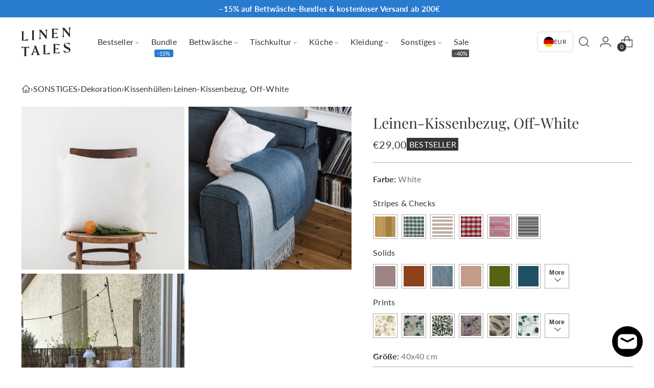

--- FILE ---
content_type: text/html; charset=utf-8
request_url: https://linentales.de/products/white-leinen-kissenbezug
body_size: 96577
content:
<!doctype html>

<html class="no-js" lang="de" style="--announcement-height: 1px;">
  <head>
	<script id="pandectes-rules">   /* PANDECTES-GDPR: DO NOT MODIFY AUTO GENERATED CODE OF THIS SCRIPT */      window.PandectesSettings = {"store":{"id":56119099546,"plan":"plus","theme":"v2-linentales-de/main","primaryLocale":"de","adminMode":false,"headless":false,"storefrontRootDomain":"","checkoutRootDomain":"","storefrontAccessToken":""},"tsPublished":1725257691,"declaration":{"showPurpose":false,"showProvider":false,"declIntroText":"Wir verwenden Cookies, um die Funktionalität der Website zu optimieren, die Leistung zu analysieren und Ihnen ein personalisiertes Erlebnis zu bieten. Einige Cookies sind für den ordnungsgemäßen Betrieb der Website unerlässlich. Diese Cookies können nicht deaktiviert werden. In diesem Fenster können Sie Ihre Präferenzen für Cookies verwalten.","showDateGenerated":true},"language":{"languageMode":"Single","fallbackLanguage":"de","languageDetection":"browser","languagesSupported":[]},"texts":{"managed":{"headerText":{"de":"Wir respektieren deine Privatsphäre"},"consentText":{"de":"Diese Website verwendet Cookies, um Ihnen das beste Erlebnis zu bieten."},"dismissButtonText":{"de":"Okay"},"linkText":{"de":"Mehr erfahren"},"imprintText":{"de":"Impressum"},"preferencesButtonText":{"de":"Einstellungen"},"allowButtonText":{"de":"Annehmen"},"denyButtonText":{"de":"Ablehnen"},"leaveSiteButtonText":{"de":"Diese Seite verlassen"},"cookiePolicyText":{"de":"Cookie-Richtlinie"},"preferencesPopupTitleText":{"de":"Einwilligungseinstellungen verwalten"},"preferencesPopupIntroText":{"de":"Wir verwenden Cookies, um die Funktionalität der Website zu optimieren, die Leistung zu analysieren und Ihnen ein personalisiertes Erlebnis zu bieten. Einige Cookies sind für den ordnungsgemäßen Betrieb der Website unerlässlich. Diese Cookies können nicht deaktiviert werden. In diesem Fenster können Sie Ihre Präferenzen für Cookies verwalten."},"preferencesPopupCloseButtonText":{"de":"Schließen"},"preferencesPopupAcceptAllButtonText":{"de":"Alles Akzeptieren"},"preferencesPopupRejectAllButtonText":{"de":"Alles ablehnen"},"preferencesPopupSaveButtonText":{"de":"Auswahl speichern"},"accessSectionTitleText":{"de":"Datenübertragbarkeit"},"accessSectionParagraphText":{"de":"Sie haben das Recht, jederzeit auf Ihre Daten zuzugreifen."},"rectificationSectionTitleText":{"de":"Datenberichtigung"},"rectificationSectionParagraphText":{"de":"Sie haben das Recht, die Aktualisierung Ihrer Daten zu verlangen, wann immer Sie dies für angemessen halten."},"erasureSectionTitleText":{"de":"Recht auf Vergessenwerden"},"erasureSectionParagraphText":{"de":"Sie haben das Recht, die Löschung aller Ihrer Daten zu verlangen. Danach können Sie nicht mehr auf Ihr Konto zugreifen."},"declIntroText":{"de":"Wir verwenden Cookies, um die Funktionalität der Website zu optimieren, die Leistung zu analysieren und Ihnen ein personalisiertes Erlebnis zu bieten. Einige Cookies sind für den ordnungsgemäßen Betrieb der Website unerlässlich. Diese Cookies können nicht deaktiviert werden. In diesem Fenster können Sie Ihre Präferenzen für Cookies verwalten."}},"categories":{"strictlyNecessaryCookiesTitleText":{"de":"Unbedingt erforderlich"},"functionalityCookiesTitleText":{"de":"Funktionale Cookies"},"performanceCookiesTitleText":{"de":"Performance-Cookies"},"targetingCookiesTitleText":{"de":"Targeting-Cookies"},"unclassifiedCookiesTitleText":{"de":"Unklassifizierte Cookies"},"strictlyNecessaryCookiesDescriptionText":{"de":"Diese Cookies sind unerlässlich, damit Sie sich auf der Website bewegen und ihre Funktionen nutzen können, z. B. den Zugriff auf sichere Bereiche der Website. Ohne diese Cookies kann die Website nicht richtig funktionieren."},"functionalityCookiesDescriptionText":{"de":"Diese Cookies ermöglichen es der Website, verbesserte Funktionalität und Personalisierung bereitzustellen. Sie können von uns oder von Drittanbietern gesetzt werden, deren Dienste wir auf unseren Seiten hinzugefügt haben. Wenn Sie diese Cookies nicht zulassen, funktionieren einige oder alle dieser Dienste möglicherweise nicht richtig."},"performanceCookiesDescriptionText":{"de":"Diese Cookies ermöglichen es uns, die Leistung unserer Website zu überwachen und zu verbessern. Sie ermöglichen es uns beispielsweise, Besuche zu zählen, Verkehrsquellen zu identifizieren und zu sehen, welche Teile der Website am beliebtesten sind."},"targetingCookiesDescriptionText":{"de":"Diese Cookies können von unseren Werbepartnern über unsere Website gesetzt werden. Sie können von diesen Unternehmen verwendet werden, um ein Profil Ihrer Interessen zu erstellen und Ihnen relevante Werbung auf anderen Websites anzuzeigen. Sie speichern keine direkten personenbezogenen Daten, sondern basieren auf der eindeutigen Identifizierung Ihres Browsers und Ihres Internetgeräts. Wenn Sie diese Cookies nicht zulassen, erleben Sie weniger zielgerichtete Werbung."},"unclassifiedCookiesDescriptionText":{"de":"Unklassifizierte Cookies sind Cookies, die wir gerade zusammen mit den Anbietern einzelner Cookies klassifizieren."}},"auto":{"declName":{"de":"Name"},"declPath":{"de":"Weg"},"declType":{"de":"Typ"},"declDomain":{"de":"Domain"},"declPurpose":{"de":"Zweck"},"declProvider":{"de":"Anbieter"},"declRetention":{"de":"Speicherdauer"},"declFirstParty":{"de":"Erstanbieter"},"declThirdParty":{"de":"Drittanbieter"},"declSeconds":{"de":"Sekunden"},"declMinutes":{"de":"Minuten"},"declHours":{"de":"Std."},"declDays":{"de":"Tage"},"declMonths":{"de":"Monate"},"declYears":{"de":"Jahre"},"declSession":{"de":"Sitzung"},"cookiesDetailsText":{"de":"Cookie-Details"},"preferencesPopupAlwaysAllowedText":{"de":"Immer erlaubt"},"submitButton":{"de":"einreichen"},"submittingButton":{"de":"Senden..."},"cancelButton":{"de":"Abbrechen"},"guestsSupportInfoText":{"de":"Bitte loggen Sie sich mit Ihrem Kundenkonto ein, um fortzufahren."},"guestsSupportEmailPlaceholder":{"de":"E-Mail-Addresse"},"guestsSupportEmailValidationError":{"de":"Email ist ungültig"},"guestsSupportEmailSuccessTitle":{"de":"Vielen Dank für die Anfrage"},"guestsSupportEmailFailureTitle":{"de":"Ein Problem ist aufgetreten"},"guestsSupportEmailSuccessMessage":{"de":"Wenn Sie als Kunde dieses Shops registriert sind, erhalten Sie in Kürze eine E-Mail mit Anweisungen zum weiteren Vorgehen."},"guestsSupportEmailFailureMessage":{"de":"Ihre Anfrage wurde nicht übermittelt. Bitte versuchen Sie es erneut und wenn das Problem weiterhin besteht, wenden Sie sich an den Shop-Inhaber, um Hilfe zu erhalten."},"confirmationSuccessTitle":{"de":"Ihre Anfrage wurde bestätigt"},"confirmationFailureTitle":{"de":"Ein Problem ist aufgetreten"},"confirmationSuccessMessage":{"de":"Wir werden uns in Kürze zu Ihrem Anliegen bei Ihnen melden."},"confirmationFailureMessage":{"de":"Ihre Anfrage wurde nicht bestätigt. Bitte versuchen Sie es erneut und wenn das Problem weiterhin besteht, wenden Sie sich an den Ladenbesitzer, um Hilfe zu erhalten"},"consentSectionTitleText":{"de":"Ihre Cookie-Einwilligung"},"consentSectionNoConsentText":{"de":"Sie haben der Cookie-Richtlinie dieser Website nicht zugestimmt."},"consentSectionConsentedText":{"de":"Sie haben der Cookie-Richtlinie dieser Website zugestimmt am"},"consentStatus":{"de":"Einwilligungspräferenz"},"consentDate":{"de":"Zustimmungsdatum"},"consentId":{"de":"Einwilligungs-ID"},"consentSectionChangeConsentActionText":{"de":"Einwilligungspräferenz ändern"},"accessSectionGDPRRequestsActionText":{"de":"Anfragen betroffener Personen"},"accessSectionAccountInfoActionText":{"de":"persönliche Daten"},"accessSectionOrdersRecordsActionText":{"de":"Aufträge"},"accessSectionDownloadReportActionText":{"de":"Alle Daten anfordern"},"rectificationCommentPlaceholder":{"de":"Beschreiben Sie, was Sie aktualisieren möchten"},"rectificationCommentValidationError":{"de":"Kommentar ist erforderlich"},"rectificationSectionEditAccountActionText":{"de":"Aktualisierung anfordern"},"erasureSectionRequestDeletionActionText":{"de":"Löschung personenbezogener Daten anfordern"}}},"library":{"previewMode":false,"fadeInTimeout":0,"defaultBlocked":7,"showLink":true,"showImprintLink":true,"showGoogleLink":false,"enabled":true,"cookie":{"name":"_pandectes_gdpr","expiryDays":365,"secure":true,"domain":""},"dismissOnScroll":false,"dismissOnWindowClick":false,"dismissOnTimeout":false,"palette":{"popup":{"background":"#FFFFFF","backgroundForCalculations":{"a":1,"b":255,"g":255,"r":255},"text":"#000000"},"button":{"background":"#000000","backgroundForCalculations":{"a":1,"b":0,"g":0,"r":0},"text":"#FFFFFF","textForCalculation":{"a":1,"b":255,"g":255,"r":255},"border":"transparent"}},"content":{"href":"https://linentales-de.myshopify.com/policies/privacy-policy","imprintHref":"/","close":"&#10005;","target":"","logo":"<img class=\"cc-banner-logo\" height=\"40\" width=\"40\" src=\"https://cdn.shopify.com/s/files/1/0561/1909/9546/t/6/assets/pandectes-logo.png?v=1709299211\" alt=\"Linen Tales\" />"},"window":"<div role=\"dialog\" aria-live=\"polite\" aria-label=\"cookieconsent\" aria-describedby=\"cookieconsent:desc\" id=\"pandectes-banner\" class=\"cc-window-wrapper cc-bottom-center-wrapper\"><div class=\"pd-cookie-banner-window cc-window {{classes}}\"><!--googleoff: all-->{{children}}<!--googleon: all--></div></div>","compliance":{"custom":"<div class=\"cc-compliance cc-highlight\">{{preferences}}{{allow}}</div>"},"type":"custom","layouts":{"basic":"{{logo}}{{messagelink}}{{compliance}}"},"position":"bottom-center","theme":"classic","revokable":false,"animateRevokable":false,"revokableReset":false,"revokableLogoUrl":"https://cdn.shopify.com/s/files/1/0561/1909/9546/t/6/assets/pandectes-reopen-logo.png?v=1709299212","revokablePlacement":"bottom-left","revokableMarginHorizontal":15,"revokableMarginVertical":15,"static":false,"autoAttach":true,"hasTransition":true,"blacklistPage":[""]},"geolocation":{"brOnly":false,"caOnly":false,"chOnly":false,"euOnly":false,"jpOnly":false,"thOnly":false,"zaOnly":false,"canadaOnly":false,"globalVisibility":true},"dsr":{"guestsSupport":false,"accessSectionDownloadReportAuto":false},"banner":{"resetTs":1709299209,"extraCss":"        .cc-banner-logo {max-width: 24em!important;}    @media(min-width: 768px) {.cc-window.cc-floating{max-width: 24em!important;width: 24em!important;}}    .cc-message, .pd-cookie-banner-window .cc-header, .cc-logo {text-align: left}    .cc-window-wrapper{z-index: 2147483647;}    .cc-window{z-index: 2147483647;font-family: inherit;}    .pd-cookie-banner-window .cc-header{font-family: inherit;}    .pd-cp-ui{font-family: inherit; background-color: #FFFFFF;color:#000000;}    button.pd-cp-btn, a.pd-cp-btn{background-color:#000000;color:#FFFFFF!important;}    input + .pd-cp-preferences-slider{background-color: rgba(0, 0, 0, 0.3)}    .pd-cp-scrolling-section::-webkit-scrollbar{background-color: rgba(0, 0, 0, 0.3)}    input:checked + .pd-cp-preferences-slider{background-color: rgba(0, 0, 0, 1)}    .pd-cp-scrolling-section::-webkit-scrollbar-thumb {background-color: rgba(0, 0, 0, 1)}    .pd-cp-ui-close{color:#000000;}    .pd-cp-preferences-slider:before{background-color: #FFFFFF}    .pd-cp-title:before {border-color: #000000!important}    .pd-cp-preferences-slider{background-color:#000000}    .pd-cp-toggle{color:#000000!important}    @media(max-width:699px) {.pd-cp-ui-close-top svg {fill: #000000}}    .pd-cp-toggle:hover,.pd-cp-toggle:visited,.pd-cp-toggle:active{color:#000000!important}    .pd-cookie-banner-window {box-shadow: 0 0 18px rgb(0 0 0 / 20%);}  ","customJavascript":null,"showPoweredBy":false,"revokableTrigger":false,"hybridStrict":false,"cookiesBlockedByDefault":"7","isActive":true,"implicitSavePreferences":true,"cookieIcon":false,"blockBots":false,"showCookiesDetails":true,"hasTransition":true,"blockingPage":false,"showOnlyLandingPage":false,"leaveSiteUrl":"https://www.google.com","linkRespectStoreLang":false},"cookies":{"0":[{"name":"keep_alive","type":"http","domain":"linentales.de","path":"/","provider":"Shopify","firstParty":true,"retention":"30 minute(s)","expires":30,"unit":"declMinutes","purpose":{"de":"Wird im Zusammenhang mit der Käuferlokalisierung verwendet."}},{"name":"secure_customer_sig","type":"http","domain":"linentales.de","path":"/","provider":"Shopify","firstParty":true,"retention":"1 year(s)","expires":1,"unit":"declYears","purpose":{"de":"Wird im Zusammenhang mit dem Kundenlogin verwendet."}},{"name":"localization","type":"http","domain":"linentales.de","path":"/","provider":"Shopify","firstParty":true,"retention":"1 year(s)","expires":1,"unit":"declYears","purpose":{"de":"Lokalisierung von Shopify-Shops"}},{"name":"_cmp_a","type":"http","domain":".linentales.de","path":"/","provider":"Shopify","firstParty":true,"retention":"1 day(s)","expires":1,"unit":"declDays","purpose":{"de":"Wird zum Verwalten der Datenschutzeinstellungen des Kunden verwendet."}},{"name":"_tracking_consent","type":"http","domain":".linentales.de","path":"/","provider":"Shopify","firstParty":true,"retention":"1 year(s)","expires":1,"unit":"declYears","purpose":{"de":"Tracking-Einstellungen."}},{"name":"_secure_session_id","type":"http","domain":"linentales.de","path":"/","provider":"Shopify","firstParty":true,"retention":"1 month(s)","expires":1,"unit":"declMonths","purpose":{"de":"Wird in Verbindung mit der Navigation durch eine Storefront verwendet."}}],"1":[{"name":"VISITOR_INFO1_LIVE","type":"http","domain":".youtube.com","path":"/","provider":"Google","firstParty":false,"retention":"6 month(s)","expires":6,"unit":"declMonths","purpose":{"de":"Ein von YouTube gesetztes Cookie, das Ihre Bandbreite misst, um festzustellen, ob Sie die neue Player-Oberfläche oder die alte erhalten."}},{"name":"_hjSessionUser_2567232","type":"http","domain":".linentales.de","path":"/","provider":"Hotjar","firstParty":true,"retention":"1 year(s)","expires":1,"unit":"declYears","purpose":{"de":""}},{"name":"_hjSession_2567232","type":"http","domain":".linentales.de","path":"/","provider":"Hotjar","firstParty":true,"retention":"30 minute(s)","expires":30,"unit":"declMinutes","purpose":{"de":""}}],"2":[{"name":"_orig_referrer","type":"http","domain":".linentales.de","path":"/","provider":"Shopify","firstParty":true,"retention":"2 ","expires":2,"unit":"declSession","purpose":{"de":"Verfolgt Zielseiten."}},{"name":"_landing_page","type":"http","domain":".linentales.de","path":"/","provider":"Shopify","firstParty":true,"retention":"2 ","expires":2,"unit":"declSession","purpose":{"de":"Verfolgt Zielseiten."}},{"name":"_shopify_y","type":"http","domain":".linentales.de","path":"/","provider":"Shopify","firstParty":true,"retention":"1 year(s)","expires":1,"unit":"declYears","purpose":{"de":"Shopify-Analysen."}},{"name":"_shopify_sa_t","type":"http","domain":"linentales.de","path":"/","provider":"Shopify","firstParty":true,"retention":"30 minute(s)","expires":30,"unit":"declMinutes","purpose":{"de":"Shopify-Analysen in Bezug auf Marketing und Empfehlungen."}},{"name":"_shopify_sa_p","type":"http","domain":"linentales.de","path":"/","provider":"Shopify","firstParty":true,"retention":"30 minute(s)","expires":30,"unit":"declMinutes","purpose":{"de":"Shopify-Analysen in Bezug auf Marketing und Empfehlungen."}},{"name":"_gid","type":"http","domain":".linentales.de","path":"/","provider":"Google","firstParty":true,"retention":"1 day(s)","expires":1,"unit":"declDays","purpose":{"de":"Cookie wird von Google Analytics platziert, um Seitenaufrufe zu zählen und zu verfolgen."}},{"name":"_gat","type":"http","domain":".linentales.de","path":"/","provider":"Google","firstParty":true,"retention":"1 minute(s)","expires":1,"unit":"declMinutes","purpose":{"de":"Cookie wird von Google Analytics platziert, um Anfragen von Bots zu filtern."}},{"name":"_shopify_s","type":"http","domain":".linentales.de","path":"/","provider":"Shopify","firstParty":true,"retention":"30 minute(s)","expires":30,"unit":"declMinutes","purpose":{"de":"Shopify-Analysen."}},{"name":"_ga","type":"http","domain":".linentales.de","path":"/","provider":"Google","firstParty":true,"retention":"1 year(s)","expires":1,"unit":"declYears","purpose":{"de":"Cookie wird von Google Analytics mit unbekannter Funktionalität gesetzt"}},{"name":"_shopify_s","type":"http","domain":"de","path":"/","provider":"Shopify","firstParty":false,"retention":"Session","expires":1,"unit":"declSeconds","purpose":{"de":"Shopify-Analysen."}},{"name":"__cf_bm","type":"http","domain":".forms.soundestlink.com","path":"/","provider":"CloudFlare","firstParty":false,"retention":"30 minute(s)","expires":30,"unit":"declMinutes","purpose":{"de":"Wird verwendet, um eingehenden Datenverkehr zu verwalten, der den mit Bots verbundenen Kriterien entspricht."}},{"name":"_boomr_clss","type":"html_local","domain":"https://linentales.de","path":"/","provider":"Shopify","firstParty":true,"retention":"Persistent","expires":1,"unit":"declYears","purpose":{"de":"Wird zur Überwachung und Optimierung der Leistung von Shopify-Shops verwendet."}},{"name":"_ga_V5KCJP7TW4","type":"http","domain":".linentales.de","path":"/","provider":"Google","firstParty":true,"retention":"1 year(s)","expires":1,"unit":"declYears","purpose":{"de":""}},{"name":"_ga_8FK1YFGFZ8","type":"http","domain":".linentales.de","path":"/","provider":"Google","firstParty":true,"retention":"1 year(s)","expires":1,"unit":"declYears","purpose":{"de":""}},{"name":"_gat_gtag_UA_193960878_4","type":"http","domain":".linentales.de","path":"/","provider":"Google","firstParty":true,"retention":"1 minute(s)","expires":1,"unit":"declMinutes","purpose":{"de":""}}],"4":[{"name":"YSC","type":"http","domain":".youtube.com","path":"/","provider":"Google","firstParty":false,"retention":"Session","expires":-54,"unit":"declYears","purpose":{"de":"Registriert eine eindeutige ID, um Statistiken darüber zu führen, welche Videos von YouTube der Benutzer gesehen hat."}},{"name":"_gcl_au","type":"http","domain":".linentales.de","path":"/","provider":"Google","firstParty":true,"retention":"3 month(s)","expires":3,"unit":"declMonths","purpose":{"de":"Cookie wird von Google Tag Manager platziert, um Conversions zu verfolgen."}},{"name":"_fbp","type":"http","domain":".linentales.de","path":"/","provider":"Facebook","firstParty":true,"retention":"3 month(s)","expires":3,"unit":"declMonths","purpose":{"de":"Cookie wird von Facebook platziert, um Besuche auf Websites zu verfolgen."}},{"name":"soundestID","type":"http","domain":".linentales.de","path":"/","provider":"Omnisend","firstParty":true,"retention":"Session","expires":-54,"unit":"declYears","purpose":{"de":"Wird verwendet, um einen anonymen Kontakt zu identifizieren."}},{"name":"omnisendSessionID","type":"http","domain":".linentales.de","path":"/","provider":"Omnisend","firstParty":true,"retention":"30 minute(s)","expires":30,"unit":"declMinutes","purpose":{"de":"Wird verwendet, um eine Sitzung eines anonymen Kontakts oder eines Kontakts zu identifizieren."}},{"name":"wpm-domain-test","type":"http","domain":"de","path":"/","provider":"Shopify","firstParty":false,"retention":"Session","expires":1,"unit":"declSeconds","purpose":{"de":"Wird verwendet, um die Speicherung von Parametern zu Produkten, die dem Warenkorb hinzugefügt wurden, oder zur Zahlungswährung zu testen"}},{"name":"wpm-domain-test","type":"http","domain":"linentales.de","path":"/","provider":"Shopify","firstParty":true,"retention":"Session","expires":1,"unit":"declSeconds","purpose":{"de":"Wird verwendet, um die Speicherung von Parametern zu Produkten, die dem Warenkorb hinzugefügt wurden, oder zur Zahlungswährung zu testen"}},{"name":"lastExternalReferrer","type":"html_local","domain":"https://linentales.de","path":"/","provider":"Facebook","firstParty":true,"retention":"Persistent","expires":1,"unit":"declYears","purpose":{"de":"Erkennt, wie der Benutzer auf die Website gelangt ist, indem er seine letzte URL-Adresse registriert."}},{"name":"lastExternalReferrerTime","type":"html_local","domain":"https://linentales.de","path":"/","provider":"Facebook","firstParty":true,"retention":"Persistent","expires":1,"unit":"declYears","purpose":{"de":"Enthält den Zeitstempel der letzten Aktualisierung des lastExternalReferrer-Cookies."}}],"8":[{"name":"omnisendShopifyCart","type":"http","domain":".linentales.de","path":"/","provider":"Unknown","firstParty":true,"retention":"Session","expires":-54,"unit":"declYears","purpose":{"de":""}},{"name":"bugsnag-anonymous-id","type":"html_local","domain":"https://linentales.de","path":"/","provider":"Unknown","firstParty":true,"retention":"Persistent","expires":1,"unit":"declYears","purpose":{"de":""}},{"name":"shopifyChatData","type":"html_local","domain":"https://linentales.de","path":"/","provider":"Unknown","firstParty":true,"retention":"Persistent","expires":1,"unit":"declYears","purpose":{"de":""}},{"name":"stamped_app_key","type":"html_local","domain":"https://linentales.de","path":"/","provider":"Unknown","firstParty":true,"retention":"Persistent","expires":1,"unit":"declYears","purpose":{"de":""}},{"name":"flu_stat_recorded","type":"html_session","domain":"https://linentales.de","path":"/","provider":"Unknown","firstParty":true,"retention":"Session","expires":1,"unit":"declYears","purpose":{"de":""}},{"name":"hjViewportId","type":"html_session","domain":"https://linentales.de","path":"/","provider":"Unknown","firstParty":true,"retention":"Session","expires":1,"unit":"declYears","purpose":{"de":""}},{"name":"test","type":"html_local","domain":"https://linentales.de","path":"/","provider":"Unknown","firstParty":true,"retention":"Persistent","expires":1,"unit":"declYears","purpose":{"de":""}},{"name":"hjActiveViewportIds","type":"html_local","domain":"https://linentales.de","path":"/","provider":"Unknown","firstParty":true,"retention":"Persistent","expires":1,"unit":"declYears","purpose":{"de":""}},{"name":"local-storage-test","type":"html_local","domain":"https://linentales.de","path":"/","provider":"Unknown","firstParty":true,"retention":"Persistent","expires":1,"unit":"declYears","purpose":{"de":""}},{"name":"_hjSessionStorageTest","type":"html_session","domain":"https://linentales.de","path":"/","provider":"Unknown","firstParty":true,"retention":"Session","expires":1,"unit":"declYears","purpose":{"de":""}},{"name":"_hjLocalStorageTest","type":"html_local","domain":"https://linentales.de","path":"/","provider":"Unknown","firstParty":true,"retention":"Persistent","expires":1,"unit":"declYears","purpose":{"de":""}}]},"blocker":{"isActive":false,"googleConsentMode":{"id":"","analyticsId":"","adwordsId":"","isActive":true,"adStorageCategory":4,"analyticsStorageCategory":2,"personalizationStorageCategory":1,"functionalityStorageCategory":1,"customEvent":true,"securityStorageCategory":0,"redactData":true,"urlPassthrough":false,"dataLayerProperty":"dataLayer","waitForUpdate":2000},"facebookPixel":{"id":"","isActive":false,"ldu":false},"microsoft":{},"rakuten":{"isActive":false,"cmp":false,"ccpa":false},"gpcIsActive":false,"defaultBlocked":7,"patterns":{"whiteList":[],"blackList":{"1":[],"2":[],"4":[],"8":[]},"iframesWhiteList":[],"iframesBlackList":{"1":[],"2":[],"4":[],"8":[]},"beaconsWhiteList":[],"beaconsBlackList":{"1":[],"2":[],"4":[],"8":[]}}}}      !function(){"use strict";window.PandectesRules=window.PandectesRules||{},window.PandectesRules.manualBlacklist={1:[],2:[],4:[]},window.PandectesRules.blacklistedIFrames={1:[],2:[],4:[]},window.PandectesRules.blacklistedCss={1:[],2:[],4:[]},window.PandectesRules.blacklistedBeacons={1:[],2:[],4:[]};var e="javascript/blocked";function t(e){return new RegExp(e.replace(/[/\\.+?$()]/g,"\\$&").replace("*","(.*)"))}var n=function(e){var t=arguments.length>1&&void 0!==arguments[1]?arguments[1]:"log";new URLSearchParams(window.location.search).get("log")&&console[t]("PandectesRules: ".concat(e))};function a(e){var t=document.createElement("script");t.async=!0,t.src=e,document.head.appendChild(t)}function r(e,t){(null==t||t>e.length)&&(t=e.length);for(var n=0,a=Array(t);n<t;n++)a[n]=e[n];return a}function o(e,t,n){return(t=function(e){var t=function(e,t){if("object"!=typeof e||!e)return e;var n=e[Symbol.toPrimitive];if(void 0!==n){var a=n.call(e,t||"default");if("object"!=typeof a)return a;throw new TypeError("@@toPrimitive must return a primitive value.")}return("string"===t?String:Number)(e)}(e,"string");return"symbol"==typeof t?t:t+""}(t))in e?Object.defineProperty(e,t,{value:n,enumerable:!0,configurable:!0,writable:!0}):e[t]=n,e}function i(e,t){var n=Object.keys(e);if(Object.getOwnPropertySymbols){var a=Object.getOwnPropertySymbols(e);t&&(a=a.filter((function(t){return Object.getOwnPropertyDescriptor(e,t).enumerable}))),n.push.apply(n,a)}return n}function s(e){for(var t=1;t<arguments.length;t++){var n=null!=arguments[t]?arguments[t]:{};t%2?i(Object(n),!0).forEach((function(t){o(e,t,n[t])})):Object.getOwnPropertyDescriptors?Object.defineProperties(e,Object.getOwnPropertyDescriptors(n)):i(Object(n)).forEach((function(t){Object.defineProperty(e,t,Object.getOwnPropertyDescriptor(n,t))}))}return e}function c(e,t){return function(e){if(Array.isArray(e))return e}(e)||function(e,t){var n=null==e?null:"undefined"!=typeof Symbol&&e[Symbol.iterator]||e["@@iterator"];if(null!=n){var a,r,o,i,s=[],c=!0,l=!1;try{if(o=(n=n.call(e)).next,0===t){if(Object(n)!==n)return;c=!1}else for(;!(c=(a=o.call(n)).done)&&(s.push(a.value),s.length!==t);c=!0);}catch(e){l=!0,r=e}finally{try{if(!c&&null!=n.return&&(i=n.return(),Object(i)!==i))return}finally{if(l)throw r}}return s}}(e,t)||d(e,t)||function(){throw new TypeError("Invalid attempt to destructure non-iterable instance.\nIn order to be iterable, non-array objects must have a [Symbol.iterator]() method.")}()}function l(e){return function(e){if(Array.isArray(e))return r(e)}(e)||function(e){if("undefined"!=typeof Symbol&&null!=e[Symbol.iterator]||null!=e["@@iterator"])return Array.from(e)}(e)||d(e)||function(){throw new TypeError("Invalid attempt to spread non-iterable instance.\nIn order to be iterable, non-array objects must have a [Symbol.iterator]() method.")}()}function d(e,t){if(e){if("string"==typeof e)return r(e,t);var n={}.toString.call(e).slice(8,-1);return"Object"===n&&e.constructor&&(n=e.constructor.name),"Map"===n||"Set"===n?Array.from(e):"Arguments"===n||/^(?:Ui|I)nt(?:8|16|32)(?:Clamped)?Array$/.test(n)?r(e,t):void 0}}var u=window.PandectesRulesSettings||window.PandectesSettings,f=!(void 0===window.dataLayer||!Array.isArray(window.dataLayer)||!window.dataLayer.some((function(e){return"pandectes_full_scan"===e.event}))),g=function(){var e,t=arguments.length>0&&void 0!==arguments[0]?arguments[0]:"_pandectes_gdpr",n=("; "+document.cookie).split("; "+t+"=");if(n.length<2)e={};else{var a=n.pop().split(";");e=window.atob(a.shift())}var r=function(e){try{return JSON.parse(e)}catch(e){return!1}}(e);return!1!==r?r:e}(),p=u.banner.isActive,h=u.blocker,y=h.defaultBlocked,v=h.patterns,w=g&&null!==g.preferences&&void 0!==g.preferences?g.preferences:null,m=f?0:p?null===w?y:w:0,b={1:!(1&m),2:!(2&m),4:!(4&m)},k=v.blackList,_=v.whiteList,S=v.iframesBlackList,L=v.iframesWhiteList,C=v.beaconsBlackList,A=v.beaconsWhiteList,P={blackList:[],whiteList:[],iframesBlackList:{1:[],2:[],4:[],8:[]},iframesWhiteList:[],beaconsBlackList:{1:[],2:[],4:[],8:[]},beaconsWhiteList:[]};[1,2,4].map((function(e){var n;b[e]||((n=P.blackList).push.apply(n,l(k[e].length?k[e].map(t):[])),P.iframesBlackList[e]=S[e].length?S[e].map(t):[],P.beaconsBlackList[e]=C[e].length?C[e].map(t):[])})),P.whiteList=_.length?_.map(t):[],P.iframesWhiteList=L.length?L.map(t):[],P.beaconsWhiteList=A.length?A.map(t):[];var O={scripts:[],iframes:{1:[],2:[],4:[]},beacons:{1:[],2:[],4:[]},css:{1:[],2:[],4:[]}},E=function(t,n){return t&&(!n||n!==e)&&(!P.blackList||P.blackList.some((function(e){return e.test(t)})))&&(!P.whiteList||P.whiteList.every((function(e){return!e.test(t)})))},B=function(e,t){var n=P.iframesBlackList[t],a=P.iframesWhiteList;return e&&(!n||n.some((function(t){return t.test(e)})))&&(!a||a.every((function(t){return!t.test(e)})))},I=function(e,t){var n=P.beaconsBlackList[t],a=P.beaconsWhiteList;return e&&(!n||n.some((function(t){return t.test(e)})))&&(!a||a.every((function(t){return!t.test(e)})))},j=new MutationObserver((function(e){for(var t=0;t<e.length;t++)for(var n=e[t].addedNodes,a=0;a<n.length;a++){var r=n[a],o=r.dataset&&r.dataset.cookiecategory;if(1===r.nodeType&&"LINK"===r.tagName){var i=r.dataset&&r.dataset.href;if(i&&o)switch(o){case"functionality":case"C0001":O.css[1].push(i);break;case"performance":case"C0002":O.css[2].push(i);break;case"targeting":case"C0003":O.css[4].push(i)}}}})),T=new MutationObserver((function(t){for(var a=0;a<t.length;a++)for(var r=t[a].addedNodes,o=function(){var t=r[i],a=t.src||t.dataset&&t.dataset.src,o=t.dataset&&t.dataset.cookiecategory;if(1===t.nodeType&&"IFRAME"===t.tagName){if(a){var s=!1;B(a,1)||"functionality"===o||"C0001"===o?(s=!0,O.iframes[1].push(a)):B(a,2)||"performance"===o||"C0002"===o?(s=!0,O.iframes[2].push(a)):(B(a,4)||"targeting"===o||"C0003"===o)&&(s=!0,O.iframes[4].push(a)),s&&(t.removeAttribute("src"),t.setAttribute("data-src",a))}}else if(1===t.nodeType&&"IMG"===t.tagName){if(a){var c=!1;I(a,1)?(c=!0,O.beacons[1].push(a)):I(a,2)?(c=!0,O.beacons[2].push(a)):I(a,4)&&(c=!0,O.beacons[4].push(a)),c&&(t.removeAttribute("src"),t.setAttribute("data-src",a))}}else if(1===t.nodeType&&"SCRIPT"===t.tagName){var l=t.type,d=!1;if(E(a,l)?(n("rule blocked: ".concat(a)),d=!0):a&&o?n("manually blocked @ ".concat(o,": ").concat(a)):o&&n("manually blocked @ ".concat(o,": inline code")),d){O.scripts.push([t,l]),t.type=e;var u=function(n){t.getAttribute("type")===e&&n.preventDefault(),t.removeEventListener("beforescriptexecute",u)};t.addEventListener("beforescriptexecute",u),t.parentElement&&t.parentElement.removeChild(t)}}},i=0;i<r.length;i++)o()})),R=document.createElement,D={src:Object.getOwnPropertyDescriptor(HTMLScriptElement.prototype,"src"),type:Object.getOwnPropertyDescriptor(HTMLScriptElement.prototype,"type")};window.PandectesRules.unblockCss=function(e){var t=O.css[e]||[];t.length&&n("Unblocking CSS for ".concat(e)),t.forEach((function(e){var t=document.querySelector('link[data-href^="'.concat(e,'"]'));t.removeAttribute("data-href"),t.href=e})),O.css[e]=[]},window.PandectesRules.unblockIFrames=function(e){var t=O.iframes[e]||[];t.length&&n("Unblocking IFrames for ".concat(e)),P.iframesBlackList[e]=[],t.forEach((function(e){var t=document.querySelector('iframe[data-src^="'.concat(e,'"]'));t.removeAttribute("data-src"),t.src=e})),O.iframes[e]=[]},window.PandectesRules.unblockBeacons=function(e){var t=O.beacons[e]||[];t.length&&n("Unblocking Beacons for ".concat(e)),P.beaconsBlackList[e]=[],t.forEach((function(e){var t=document.querySelector('img[data-src^="'.concat(e,'"]'));t.removeAttribute("data-src"),t.src=e})),O.beacons[e]=[]},window.PandectesRules.unblockInlineScripts=function(e){var t=1===e?"functionality":2===e?"performance":"targeting",a=document.querySelectorAll('script[type="javascript/blocked"][data-cookiecategory="'.concat(t,'"]'));n("unblockInlineScripts: ".concat(a.length," in ").concat(t)),a.forEach((function(e){var t=document.createElement("script");t.type="text/javascript",e.hasAttribute("src")?t.src=e.getAttribute("src"):t.textContent=e.textContent,document.head.appendChild(t),e.parentNode.removeChild(e)}))},window.PandectesRules.unblockInlineCss=function(e){var t=1===e?"functionality":2===e?"performance":"targeting",a=document.querySelectorAll('link[data-cookiecategory="'.concat(t,'"]'));n("unblockInlineCss: ".concat(a.length," in ").concat(t)),a.forEach((function(e){e.href=e.getAttribute("data-href")}))},window.PandectesRules.unblock=function(e){e.length<1?(P.blackList=[],P.whiteList=[],P.iframesBlackList=[],P.iframesWhiteList=[]):(P.blackList&&(P.blackList=P.blackList.filter((function(t){return e.every((function(e){return"string"==typeof e?!t.test(e):e instanceof RegExp?t.toString()!==e.toString():void 0}))}))),P.whiteList&&(P.whiteList=[].concat(l(P.whiteList),l(e.map((function(e){if("string"==typeof e){var n=".*"+t(e)+".*";if(P.whiteList.every((function(e){return e.toString()!==n.toString()})))return new RegExp(n)}else if(e instanceof RegExp&&P.whiteList.every((function(t){return t.toString()!==e.toString()})))return e;return null})).filter(Boolean)))));var a=0;l(O.scripts).forEach((function(e,t){var n=c(e,2),r=n[0],o=n[1];if(function(e){var t=e.getAttribute("src");return P.blackList&&P.blackList.every((function(e){return!e.test(t)}))||P.whiteList&&P.whiteList.some((function(e){return e.test(t)}))}(r)){for(var i=document.createElement("script"),s=0;s<r.attributes.length;s++){var l=r.attributes[s];"src"!==l.name&&"type"!==l.name&&i.setAttribute(l.name,r.attributes[s].value)}i.setAttribute("src",r.src),i.setAttribute("type",o||"application/javascript"),document.head.appendChild(i),O.scripts.splice(t-a,1),a++}})),0==P.blackList.length&&0===P.iframesBlackList[1].length&&0===P.iframesBlackList[2].length&&0===P.iframesBlackList[4].length&&0===P.beaconsBlackList[1].length&&0===P.beaconsBlackList[2].length&&0===P.beaconsBlackList[4].length&&(n("Disconnecting observers"),T.disconnect(),j.disconnect())};var N=u.store,x=N.adminMode,U=N.headless,z=N.storefrontRootDomain,M=N.checkoutRootDomain,q=N.storefrontAccessToken,F=u.banner.isActive,W=u.blocker.defaultBlocked;F&&function(e){if(window.Shopify&&window.Shopify.customerPrivacy)e();else{var t=null;window.Shopify&&window.Shopify.loadFeatures&&window.Shopify.trackingConsent?e():t=setInterval((function(){window.Shopify&&window.Shopify.loadFeatures&&(clearInterval(t),window.Shopify.loadFeatures([{name:"consent-tracking-api",version:"0.1"}],(function(t){t?n("Shopify.customerPrivacy API - failed to load"):(n("shouldShowBanner() -> ".concat(window.Shopify.trackingConsent.shouldShowBanner()," | saleOfDataRegion() -> ").concat(window.Shopify.trackingConsent.saleOfDataRegion())),e())})))}),10)}}((function(){!function(){var e=window.Shopify.trackingConsent;if(!1!==e.shouldShowBanner()||null!==w||7!==W)try{var t=x&&!(window.Shopify&&window.Shopify.AdminBarInjector),a={preferences:!(1&m)||f||t,analytics:!(2&m)||f||t,marketing:!(4&m)||f||t};U&&(a.headlessStorefront=!0,a.storefrontRootDomain=null!=z&&z.length?z:window.location.hostname,a.checkoutRootDomain=null!=M&&M.length?M:"checkout.".concat(window.location.hostname),a.storefrontAccessToken=null!=q&&q.length?q:""),e.firstPartyMarketingAllowed()===a.marketing&&e.analyticsProcessingAllowed()===a.analytics&&e.preferencesProcessingAllowed()===a.preferences||e.setTrackingConsent(a,(function(e){e&&e.error?n("Shopify.customerPrivacy API - failed to setTrackingConsent"):n("setTrackingConsent(".concat(JSON.stringify(a),")"))}))}catch(e){n("Shopify.customerPrivacy API - exception")}}(),function(){if(U){var e=window.Shopify.trackingConsent,t=e.currentVisitorConsent();if(navigator.globalPrivacyControl&&""===t.sale_of_data){var a={sale_of_data:!1,headlessStorefront:!0};a.storefrontRootDomain=null!=z&&z.length?z:window.location.hostname,a.checkoutRootDomain=null!=M&&M.length?M:"checkout.".concat(window.location.hostname),a.storefrontAccessToken=null!=q&&q.length?q:"",e.setTrackingConsent(a,(function(e){e&&e.error?n("Shopify.customerPrivacy API - failed to setTrackingConsent({".concat(JSON.stringify(a),")")):n("setTrackingConsent(".concat(JSON.stringify(a),")"))}))}}}()}));var H=["AT","BE","BG","HR","CY","CZ","DK","EE","FI","FR","DE","GR","HU","IE","IT","LV","LT","LU","MT","NL","PL","PT","RO","SK","SI","ES","SE","GB","LI","NO","IS"],G=u.banner,J=G.isActive,V=G.hybridStrict,K=u.geolocation,$=K.caOnly,Y=void 0!==$&&$,Z=K.euOnly,Q=void 0!==Z&&Z,X=K.brOnly,ee=void 0!==X&&X,te=K.jpOnly,ne=void 0!==te&&te,ae=K.thOnly,re=void 0!==ae&&ae,oe=K.chOnly,ie=void 0!==oe&&oe,se=K.zaOnly,ce=void 0!==se&&se,le=K.canadaOnly,de=void 0!==le&&le,ue=K.globalVisibility,fe=void 0===ue||ue,ge=u.blocker,pe=ge.defaultBlocked,he=void 0===pe?7:pe,ye=ge.googleConsentMode,ve=ye.isActive,we=ye.customEvent,me=ye.id,be=void 0===me?"":me,ke=ye.analyticsId,_e=void 0===ke?"":ke,Se=ye.adwordsId,Le=void 0===Se?"":Se,Ce=ye.redactData,Ae=ye.urlPassthrough,Pe=ye.adStorageCategory,Oe=ye.analyticsStorageCategory,Ee=ye.functionalityStorageCategory,Be=ye.personalizationStorageCategory,Ie=ye.securityStorageCategory,je=ye.dataLayerProperty,Te=void 0===je?"dataLayer":je,Re=ye.waitForUpdate,De=void 0===Re?0:Re,Ne=ye.useNativeChannel,xe=void 0!==Ne&&Ne;function Ue(){window[Te].push(arguments)}window[Te]=window[Te]||[];var ze,Me,qe={hasInitialized:!1,useNativeChannel:!1,ads_data_redaction:!1,url_passthrough:!1,data_layer_property:"dataLayer",storage:{ad_storage:"granted",ad_user_data:"granted",ad_personalization:"granted",analytics_storage:"granted",functionality_storage:"granted",personalization_storage:"granted",security_storage:"granted"}};if(J&&ve){var Fe=he&Pe?"denied":"granted",We=he&Oe?"denied":"granted",He=he&Ee?"denied":"granted",Ge=he&Be?"denied":"granted",Je=he&Ie?"denied":"granted";qe.hasInitialized=!0,qe.useNativeChannel=xe,qe.url_passthrough=Ae,qe.ads_data_redaction="denied"===Fe&&Ce,qe.storage.ad_storage=Fe,qe.storage.ad_user_data=Fe,qe.storage.ad_personalization=Fe,qe.storage.analytics_storage=We,qe.storage.functionality_storage=He,qe.storage.personalization_storage=Ge,qe.storage.security_storage=Je,qe.data_layer_property=Te||"dataLayer",qe.ads_data_redaction&&Ue("set","ads_data_redaction",qe.ads_data_redaction),qe.url_passthrough&&Ue("set","url_passthrough",qe.url_passthrough),function(){!1===xe?console.log("Pandectes: Google Consent Mode (av2)"):console.log("Pandectes: Google Consent Mode (av2nc)");var e=m!==he?{wait_for_update:De||500}:De?{wait_for_update:De}:{};fe&&!V?Ue("consent","default",s(s({},qe.storage),e)):(Ue("consent","default",s(s(s({},qe.storage),e),{},{region:[].concat(l(Q||V?H:[]),l(Y&&!V?["US-CA","US-VA","US-CT","US-UT","US-CO"]:[]),l(ee&&!V?["BR"]:[]),l(ne&&!V?["JP"]:[]),l(de&&!V?["CA"]:[]),l(re&&!V?["TH"]:[]),l(ie&&!V?["CH"]:[]),l(ce&&!V?["ZA"]:[]))})),Ue("consent","default",{ad_storage:"granted",ad_user_data:"granted",ad_personalization:"granted",analytics_storage:"granted",functionality_storage:"granted",personalization_storage:"granted",security_storage:"granted"}));if(null!==w){var t=m&Pe?"denied":"granted",n=m&Oe?"denied":"granted",r=m&Ee?"denied":"granted",o=m&Be?"denied":"granted",i=m&Ie?"denied":"granted";qe.storage.ad_storage=t,qe.storage.ad_user_data=t,qe.storage.ad_personalization=t,qe.storage.analytics_storage=n,qe.storage.functionality_storage=r,qe.storage.personalization_storage=o,qe.storage.security_storage=i,Ue("consent","update",qe.storage)}(be.length||_e.length||Le.length)&&(window[qe.data_layer_property].push({"pandectes.start":(new Date).getTime(),event:"pandectes-rules.min.js"}),(_e.length||Le.length)&&Ue("js",new Date));var c="https://www.googletagmanager.com";if(be.length){var d=be.split(",");window[qe.data_layer_property].push({"gtm.start":(new Date).getTime(),event:"gtm.js"});for(var u=0;u<d.length;u++){var f="dataLayer"!==qe.data_layer_property?"&l=".concat(qe.data_layer_property):"";a("".concat(c,"/gtm.js?id=").concat(d[u].trim()).concat(f))}}if(_e.length)for(var g=_e.split(","),p=0;p<g.length;p++){var h=g[p].trim();h.length&&(a("".concat(c,"/gtag/js?id=").concat(h)),Ue("config",h,{send_page_view:!1}))}if(Le.length)for(var y=Le.split(","),v=0;v<y.length;v++){var b=y[v].trim();b.length&&(a("".concat(c,"/gtag/js?id=").concat(b)),Ue("config",b,{allow_enhanced_conversions:!0}))}}()}J&&we&&(Me=7===(ze=m)?"deny":0===ze?"allow":"mixed",window[Te].push({event:"Pandectes_Consent_Update",pandectes_status:Me,pandectes_categories:{C0000:"allow",C0001:b[1]?"allow":"deny",C0002:b[2]?"allow":"deny",C0003:b[4]?"allow":"deny"}}));var Ve=u.blocker,Ke=Ve.klaviyoIsActive,$e=Ve.googleConsentMode.adStorageCategory;Ke&&window.addEventListener("PandectesEvent_OnConsent",(function(e){var t=e.detail.preferences;if(null!=t){var n=t&$e?"denied":"granted";void 0!==window.klaviyo&&window.klaviyo.isIdentified()&&window.klaviyo.push(["identify",{ad_personalization:n,ad_user_data:n}])}})),u.banner.revokableTrigger&&window.addEventListener("PandectesEvent_OnInitialize",(function(){document.querySelectorAll('[href*="#reopenBanner"]').forEach((function(e){e.onclick=function(e){e.preventDefault(),window.Pandectes.fn.revokeConsent()}}))}));var Ye=u.banner.isActive,Ze=u.blocker,Qe=Ze.defaultBlocked,Xe=void 0===Qe?7:Qe,et=Ze.microsoft,tt=et.isActive,nt=et.uetTags,at=et.dataLayerProperty,rt=void 0===at?"uetq":at,ot={hasInitialized:!1,data_layer_property:"uetq",storage:{ad_storage:"granted"}};if(window[rt]=window[rt]||[],tt&&ut("_uetmsdns","1",365),Ye&&tt){var it=4&Xe?"denied":"granted";if(ot.hasInitialized=!0,ot.storage.ad_storage=it,window[rt].push("consent","default",ot.storage),"granted"==it&&(ut("_uetmsdns","0",365),console.log("setting cookie")),null!==w){var st=4&m?"denied":"granted";ot.storage.ad_storage=st,window[rt].push("consent","update",ot.storage),"granted"===st&&ut("_uetmsdns","0",365)}if(nt.length)for(var ct=nt.split(","),lt=0;lt<ct.length;lt++)ct[lt].trim().length&&dt(ct[lt])}function dt(e){var t=document.createElement("script");t.type="text/javascript",t.src="//bat.bing.com/bat.js",t.onload=function(){var t={ti:e};t.q=window.uetq,window.uetq=new UET(t),window.uetq.push("consent","default",{ad_storage:"denied"}),window[rt].push("pageLoad")},document.head.appendChild(t)}function ut(e,t,n){var a=new Date;a.setTime(a.getTime()+24*n*60*60*1e3);var r="expires="+a.toUTCString();document.cookie="".concat(e,"=").concat(t,"; ").concat(r,"; path=/; secure; samesite=strict")}window.PandectesRules.gcm=qe;var ft=u.banner.isActive,gt=u.blocker.isActive;n("Prefs: ".concat(m," | Banner: ").concat(ft?"on":"off"," | Blocker: ").concat(gt?"on":"off"));var pt=null===w&&/\/checkouts\//.test(window.location.pathname);0!==m&&!1===f&&gt&&!pt&&(n("Blocker will execute"),document.createElement=function(){for(var t=arguments.length,n=new Array(t),a=0;a<t;a++)n[a]=arguments[a];if("script"!==n[0].toLowerCase())return R.bind?R.bind(document).apply(void 0,n):R;var r=R.bind(document).apply(void 0,n);try{Object.defineProperties(r,{src:s(s({},D.src),{},{set:function(t){E(t,r.type)&&D.type.set.call(this,e),D.src.set.call(this,t)}}),type:s(s({},D.type),{},{get:function(){var t=D.type.get.call(this);return t===e||E(this.src,t)?null:t},set:function(t){var n=E(r.src,r.type)?e:t;D.type.set.call(this,n)}})}),r.setAttribute=function(t,n){if("type"===t){var a=E(r.src,r.type)?e:n;D.type.set.call(r,a)}else"src"===t?(E(n,r.type)&&D.type.set.call(r,e),D.src.set.call(r,n)):HTMLScriptElement.prototype.setAttribute.call(r,t,n)}}catch(e){console.warn("Yett: unable to prevent script execution for script src ",r.src,".\n",'A likely cause would be because you are using a third-party browser extension that monkey patches the "document.createElement" function.')}return r},T.observe(document.documentElement,{childList:!0,subtree:!0}),j.observe(document.documentElement,{childList:!0,subtree:!0}))}();
</script>
	
    




    <script async src="//linentales.de/cdn/shop/t/6/assets/geolizr-lib.js?v=52600507088314058931693295550" type="text/javascript"></script>

<script>
    if(typeof Geolizr === "undefined") {
        var Geolizr = {};
        Geolizr.currencyDynamicCountry = false;
        Geolizr.version = 20200327;
        Geolizr.waitforMoneyFormat = true;
    }

    // save geolizr-lib.js url to the sessionStorage
    sessionStorage.setItem('geolizr_lib_url', "//linentales.de/cdn/shop/t/6/assets/geolizr-lib.js?v=52600507088314058931693295550");
    if(typeof Geolizr.events === "undefined") Geolizr.events = {};
    if(typeof Geolizr.geolizrEvents === "undefined") Geolizr.geolizrEvents = [];

    Geolizr.config = function(config) {
        Geolizr.currency_widget_enabled = config.currency_widget_enabled === "true" || false;
        Geolizr.shopCurrency = 'EUR';
        Geolizr.shopifyFormatMoneySet = false;
        Geolizr.observeElements = [];
    };

    
    
    
    Geolizr.moneyFormats = ;
    

    Geolizr.shopifyCurrencyList = [];
    Geolizr.shopifyCurrency = {};
    Geolizr.shopifyCurrencyListIndex = {};
    let setShopifyCurrencyToGeolizr = function() {
        let GeolizrEachCurrency = {};
        
        GeolizrEachCurrency = {
            "iso_code": "EUR",
            "name": "Euro",
            "symbol": "€",
            "shop_currency": true
        };
        if(GeolizrEachCurrency.shop_currency) {
            Geolizr.shopifyCurrency = GeolizrEachCurrency;
        }
        Geolizr.shopifyCurrencyList.push(GeolizrEachCurrency);
        Geolizr.shopifyCurrencyListIndex[GeolizrEachCurrency.iso_code] = Geolizr.shopifyCurrencyList.indexOf(GeolizrEachCurrency);
        
    }

    setShopifyCurrencyToGeolizr();
    /* Geolizr Provider Setter */
    Geolizr.presetService = false;
    Geolizr.activateIpInfo = function(accessKey) { Geolizr.presetService = { name: 'ipInfo', accessKey: accessKey }; };
    Geolizr.activateLovelyAppProvider = function() { Geolizr.presetService = { name: 'lovelyAppProvider' }; };
    Geolizr.activateIpApiCo = function(accessKey) { Geolizr.presetService = { name: 'ipApiCo', accessKey: accessKey }; };
    Geolizr.activateDbIpProvider = function(accessKey) { Geolizr.presetService = { name: 'dbIpProvider', accessKey: accessKey }; };
    Geolizr.activateIpStackProvider = function(accessKey) { Geolizr.presetService = { name: 'ipStackProvider', accessKey: accessKey }; };
    Geolizr.activateGeolizrIPApiProvider = function(accessKey) { Geolizr.presetService = { name: 'geolizrIpApiProvider', accessKey: accessKey }; };

    

    /* Service Aliase */
    Geolizr.activateFreegeoip = Geolizr.activateIpStackProvider;
    Geolizr.requestLocaleRootUrl = "\/";
    Geolizr.addSystemEventListener = function(name, callback) {
        if (typeof Geolizr.realInit !== 'undefined') {
            Geolizr.realInit(function($) {
                callback({jquery: $});
            })
        } else {
            Geolizr.geolizrEvents.push(new CustomEvent(name));
            document.addEventListener(name, callback);
        }
    };

    Geolizr.addEventListener = function(name, callback, priority) {
        if(typeof priority == "undefined") priority = 100;
        if(typeof Geolizr.realAddEventListener === "undefined") {
            if (!Geolizr.events[name]) Geolizr.events[name] = [];
            Geolizr.events[name].push({callback: callback, priority: priority});
        } else {
            Geolizr.realAddEventListener(name, callback, priority);
        }
    };

    Geolizr.getGeoData = function(callback) {
        if(typeof Geolizr.realGetGeoData === "undefined") {
            Geolizr.addEventListener('geolizr.init', function() {
                Geolizr.getGeoData(callback);
            }, 200)
        } else {
            Geolizr.realGetGeoData(callback);
        }
    };

    Geolizr.init = function(callback, priority) {
        if(typeof Geolizr.realInit === "undefined")
            Geolizr.addEventListener("geolizr.init", callback, priority);
        else
            Geolizr.realInit(callback, priority);
    };


    Geolizr.notification_widget_enabled = ;
    Geolizr.popup_widget_enabled = ;
    Geolizr.api_widget_enabled = ;
    Geolizr.currency_widget_enabled = ;
    Geolizr.redirect_widget_enabled = ;

    Geolizr.enables = {
        'notification_widget_enabled': Geolizr.notification_widget_enabled,
        'popup_widget_enabled': Geolizr.popup_widget_enabled,
        'api_widget_enabled': Geolizr.api_widget_enabled,
        'currency_widget_enabled': Geolizr.currency_widget_enabled,
        'redirect_widget_enabled': Geolizr.redirect_widget_enabled
    };

    if(Geolizr.popup_widget_enabled || Geolizr.notification_widget_enabled || Geolizr.currency_widget_enabled) {
        
        Geolizr.geolizrCssFile = "//linentales.de/cdn/shop/t/6/assets/geolizr-lib.css?v=59017386019965299001693295556";
        
    }

</script>
<style>
    .geolizr-currency-switch-wrapper { visibility: hidden; }
    #geolizr-notification{position:fixed!important;top:0!important;left:0!important;margin:0!important;padding:0!important;width:100%!important;height:auto!important;min-height:0!important;max-height:none!important;z-index:10000000!important}
    #geolizr-notification>#geolizr-notification-message-wrapper{text-align:center!important;width:100%!important;padding:10px;-webkit-box-shadow:10px 10px 5px 0 rgba(143,143,143,.35);-moz-box-shadow:10px 10px 5px 0 rgba(143,143,143,.35);box-shadow:10px 10px 5px 0 rgba(143,143,143,.35)}
    #geolizr-dismiss-notification{box-sizing:content-box;padding:5px!important;margin:0!important;position:absolute!important;right:8px!important;text-decoration:none!important;font-family:Arial,serif ! important;top:8px!important;height:15px!important;border-radius:15px;width:15px!important;line-height:16px;font-size:20px;font-weight:700;cursor:pointer;display:inline-block}
    .geolizr-popup-background{position:fixed;top:0;left:0;right:0;bottom:0;height:100%;width:100%;z-index:10000005!important}
    .geolizr-popup{position:fixed!important;width:560px!important;height:400px!important;z-index:10000010!important;border:1px solid grey}
    .geolizr-popup.gp-center{top:50%!important;left:50%!important;margin-top:-200px!important;margin-left:-280px!important}
    .geolizr-popup.gp-mobile{width:84%!important;height:84%!important;top:0!important;left:0!important;margin:8%}
    #geolizr-popup-content-iframe{width:100%!important;height:100%!important;border:0}
    .slideInDown { -webkit-animation-name: slideInDown; animation-name: slideInDown; -webkit-animation-duration: 1s; animation-duration: 1s; -webkit-animation-fill-mode: both; animation-fill-mode: both; }
    @-webkit-keyframes slideInDown { 0% { -webkit-transform: translateY(-100%); transform: translateY(-100%); visibility: visible;} 100% {-webkit-transform: translateY(0); transform: translateY(0); } }
    @keyframes slideInDown { 0% {-webkit-transform: translateY(-100%); transform: translateY(-100%);visibility: visible; } 100% { -webkit-transform: translateY(0); transform: translateY(0); } }
    .geolizr-currency-switch-wrapper.geolizr-absolute-auto{z-index:10000000;position:fixed}
    .geolizr-currency-switch-wrapper{z-index:10000000!important;height:20px;width:85px;position:relative}
    .geolizr-currency-switcher{padding:1px 10px;margin:0;width:85px;height:30px;border-radius:4px;box-sizing: border-box;}
    .geolizr-currency-links{overflow:scroll;overflow-x:hidden;border-radius:4px;padding:5px 10px;margin:0;list-style:none;line-height:1.42857143;background-color:#fff;width:82px;max-height:200px;display:none}
    .geolizr-currency-switch-wrapper .geolizr-currency-links-up{bottom:30px;position:absolute}
    .geolizr-currency-switch-wrapper .geolizr-currency-links-down{top:30px;position:absolute}
    li.geolizr-currency-list-li{float:none!important;margin:0!important;padding:0 0 0 10px}
    .geolizr-currency-list-link{white-space:nowrap}
    .geolizr-currency-link i,.geolizr-currency-list-link i{width:16px!important;height:11px}
    [class^="famfamfam-flag"]{display:inline-block;width:16px;height:11px;line-height:11px}
    .no-scroll .geolizr-currency-links { overflow: hidden; width: 60px; left: 23px; text-align: left;}
    .geolizr-currency-switcher-value{width:42px;min-width:42px;max-width:42px;display:inline-block;text-align:left}
    .geolizr-currency-switcher-arrow-down,.geolizr-currency-switcher-arrow-up{content:"s";position:absolute;right:5px;top:5px;width:14px;height:14px;margin:0}
    .geolizr-currency-switcher-arrow-down,.geolizr-currency-switcher-arrow-up{ transition: transform .2s ease-in-out;content: ""; background-image: url("data:image/svg+xml;charset=UTF-8,%3csvg xmlns='http://www.w3.org/2000/svg' viewBox='0 0 14.0 14.0' height='14.0px' width='14.0px' style='position: absolute;'%3e%3cpath d='M1 4.5 L7.0 10.5 L13.0 4.5' fill='transparent' stroke='%23000' stroke-width='1px'%3e%3c/path%3e%3c/svg%3e"); }
    .open .geolizr-currency-switcher-arrow-down,.geolizr-currency-switcher-arrow-up{transform:rotate(180deg)}
    .open .geolizr-currency-switcher-arrow-up{transform:rotate(0deg)}
    .geolizr-selectable-currency{width:42px;min-width:42px;max-width:42px;display:inline-block;text-align:left}
    .geolizr-shop-currency{width:42px;min-width:42px;max-width:42px;display:inline-block}
    .geolizr-currency-link li{padding:0;margin:0}
    #geolizr-notification-spanner{width:100%!important;line-height:4px!important;height:4px!important;min-height:4px!important;max-height:4px!important}
    body.geolizr-popup-open { overflow: hidden; }
</style>

    <meta charset="UTF-8">
    <meta http-equiv="X-UA-Compatible" content="IE=edge,chrome=1">
    <meta name="viewport" content="width=device-width,initial-scale=1">
    




  <meta name="description" content="Leinen-Kissenbezug in Off-White – weich, atmungsaktiv und ideal für einen klaren, zeitlosen Look. 🤍">



    <link rel="canonical" href="https://linentales.de/products/white-leinen-kissenbezug">
    <link rel="alternate" hreflang="de-DE" href="https://linentales.de/products/white-leinen-kissenbezug" />
    <link rel="alternate" hreflang="de-CH" href="https://linentales.de/products/white-leinen-kissenbezug" />
    <link rel="alternate" hreflang="de-AT" href="https://linentales.de/products/white-leinen-kissenbezug" />
    <link rel="alternate" hreflang="x-default" href="https://linentales.de/products/white-leinen-kissenbezug" />
    <link rel="preconnect" href="https://cdn.shopify.com" crossorigin><link rel="shortcut icon" href="//linentales.de/cdn/shop/files/linentales-favicon-png.png?crop=center&height=32&v=1699345717&width=32" type="image/png"><title>Leinen-Kissenbezug, Off-White
&ndash; Linen Tales Germany</title>

    





  
  
  
  
  




<meta property="og:url" content="https://linentales.de/products/white-leinen-kissenbezug">
<meta property="og:site_name" content="Linen Tales Germany">
<meta property="og:type" content="product">
<meta property="og:title" content="Leinen-Kissenbezug, Off-White">
<meta property="og:description" content="Leinen-Kissenbezug in Off-White – weich, atmungsaktiv und ideal für einen klaren, zeitlosen Look. 🤍">
<meta property="og:image" content="http://linentales.de/cdn/shop/products/WhiteCushionCover.jpg?v=1738588345&width=1024">
<meta property="og:image:secure_url" content="https://linentales.de/cdn/shop/products/WhiteCushionCover.jpg?v=1738588345&width=1024">
<meta property="og:price:amount" content="29,00">
<meta property="og:price:currency" content="EUR">

<meta name="twitter:title" content="Leinen-Kissenbezug, Off-White">
<meta name="twitter:description" content="Leinen-Kissenbezug in Off-White – weich, atmungsaktiv und ideal für einen klaren, zeitlosen Look. 🤍">
<meta name="twitter:card" content="summary_large_image">
<meta name="twitter:image" content="https://linentales.de/cdn/shop/products/WhiteCushionCover.jpg?v=1738588345&width=1024">
<meta name="twitter:image:width" content="480">
<meta name="twitter:image:height" content="480">


    <script>
  console.log('Stiletto v2.2.1 by Fluorescent');

  document.documentElement.className = document.documentElement.className.replace('no-js', '');
  if (window.matchMedia(`(prefers-reduced-motion: reduce)`) === true || window.matchMedia(`(prefers-reduced-motion: reduce)`).matches === true) {
    document.documentElement.classList.add('prefers-reduced-motion');
  } else {
    document.documentElement.classList.add('do-anim');
  }

  window.theme = {
    version: 'v2.2.1',
    themeName: 'Stiletto',
    moneyFormat: "€{{amount_with_comma_separator}}",
    strings: {
      name: "Linen Tales Germany",
      accessibility: {
        play_video: "Abspielen",
        pause_video: "Anhalten",
        range_lower: "Niedriger",
        range_upper: "Höher"
      },
      product: {
        no_shipping_rates: "Versandkosten nicht abrufbar",
        country_placeholder: "Land\/Region",
        review: "Eine Bewertung schreiben"
      },
      products: {
        product: {
          unavailable: "Nicht verfügbar",
          unitPrice: "Stückpreis",
          unitPriceSeparator: "pro",
          sku: "SKU"
        }
      },
      cart: {
        editCartNote: "Notiz zur Bestellung bearbeiten",
        addCartNote: "Fügen Sie eine Notiz zu Ihrer Bestellung hinzu",
        quantityError: "Sie haben die maximale Anzahl dieses Produktes in Ihrem Einkaufswagen"
      },
      pagination: {
        viewing: "Sie sehen {{ of }} von {{ total }}",
        products: "Produkte",
        results: "Ergebnisse"
      }
    },
    routes: {
      root: "/",
      cart: {
        base: "/cart",
        add: "/cart/add",
        change: "/cart/change",
        update: "/cart/update",
        clear: "/cart/clear",
        // Manual routes until Shopify adds support
        shipping: "/cart/shipping_rates",
      },
      // Manual routes until Shopify adds support
      products: "/products",
      productRecommendations: "/recommendations/products",
      predictive_search_url: '/search/suggest',
    },
    icons: {
      chevron: "\u003cspan class=\"icon icon-new icon-chevron \" style=\"\"\u003e\n  \u003csvg viewBox=\"0 0 24 24\" fill=\"none\" xmlns=\"http:\/\/www.w3.org\/2000\/svg\"\u003e\u003cpath d=\"M1.875 7.438 12 17.563 22.125 7.438\" stroke=\"currentColor\" stroke-width=\"2\"\/\u003e\u003c\/svg\u003e\n\u003c\/span\u003e\n\n",
      close: "\u003cspan class=\"icon icon-new icon-close \" style=\"\"\u003e\n  \u003csvg viewBox=\"0 0 24 24\" fill=\"none\" xmlns=\"http:\/\/www.w3.org\/2000\/svg\"\u003e\u003cpath d=\"M2.66 1.34 2 .68.68 2l.66.66 1.32-1.32zm18.68 21.32.66.66L23.32 22l-.66-.66-1.32 1.32zm1.32-20 .66-.66L22 .68l-.66.66 1.32 1.32zM1.34 21.34.68 22 2 23.32l.66-.66-1.32-1.32zm0-18.68 10 10 1.32-1.32-10-10-1.32 1.32zm11.32 10 10-10-1.32-1.32-10 10 1.32 1.32zm-1.32-1.32-10 10 1.32 1.32 10-10-1.32-1.32zm0 1.32 10 10 1.32-1.32-10-10-1.32 1.32z\" fill=\"currentColor\"\/\u003e\u003c\/svg\u003e\n\u003c\/span\u003e\n\n",
      zoom: "\u003cspan class=\"icon icon-new icon-zoom \" style=\"\"\u003e\n  \u003csvg viewBox=\"0 0 24 24\" fill=\"none\" xmlns=\"http:\/\/www.w3.org\/2000\/svg\"\u003e\u003cpath d=\"M10.3,19.71c5.21,0,9.44-4.23,9.44-9.44S15.51,.83,10.3,.83,.86,5.05,.86,10.27s4.23,9.44,9.44,9.44Z\" fill=\"none\" stroke=\"currentColor\" stroke-linecap=\"round\" stroke-miterlimit=\"10\" stroke-width=\"1.63\"\/\u003e\n          \u003cpath d=\"M5.05,10.27H15.54\" fill=\"none\" stroke=\"currentColor\" stroke-miterlimit=\"10\" stroke-width=\"1.63\"\/\u003e\n          \u003cpath class=\"cross-up\" d=\"M10.3,5.02V15.51\" fill=\"none\" stroke=\"currentColor\" stroke-miterlimit=\"10\" stroke-width=\"1.63\"\/\u003e\n          \u003cpath d=\"M16.92,16.9l6.49,6.49\" fill=\"none\" stroke=\"currentColor\" stroke-miterlimit=\"10\" stroke-width=\"1.63\"\/\u003e\u003c\/svg\u003e\n\u003c\/span\u003e\n\n"
    },
    coreData: {
      n: "Stiletto",
      v: "v2.2.1",
    }
  }

  
    window.theme.allCountryOptionTags = "\u003coption value=\"Germany\" data-provinces=\"[]\"\u003eDeutschland\u003c\/option\u003e\n\u003coption value=\"Austria\" data-provinces=\"[]\"\u003eÖsterreich\u003c\/option\u003e\n\u003coption value=\"Switzerland\" data-provinces=\"[]\"\u003eSchweiz\u003c\/option\u003e\n\u003coption value=\"Luxembourg\" data-provinces=\"[]\"\u003eLuxemburg\u003c\/option\u003e\n\u003coption value=\"---\" data-provinces=\"[]\"\u003e---\u003c\/option\u003e\n\u003coption value=\"Egypt\" data-provinces=\"[[\u0026quot;6th of October\u0026quot;,\u0026quot;6. Oktober\u0026quot;],[\u0026quot;Al Sharqia\u0026quot;,\u0026quot;asch-Scharqiyya\u0026quot;],[\u0026quot;Alexandria\u0026quot;,\u0026quot;al-Iskandariyya\u0026quot;],[\u0026quot;Aswan\u0026quot;,\u0026quot;Aswan\u0026quot;],[\u0026quot;Asyut\u0026quot;,\u0026quot;Asyut\u0026quot;],[\u0026quot;Beheira\u0026quot;,\u0026quot;al-Buhaira\u0026quot;],[\u0026quot;Beni Suef\u0026quot;,\u0026quot;Bani Suwaif\u0026quot;],[\u0026quot;Cairo\u0026quot;,\u0026quot;al-Qahira\u0026quot;],[\u0026quot;Dakahlia\u0026quot;,\u0026quot;ad-Daqahliyya\u0026quot;],[\u0026quot;Damietta\u0026quot;,\u0026quot;Dumyat\u0026quot;],[\u0026quot;Faiyum\u0026quot;,\u0026quot;al-Fayyum\u0026quot;],[\u0026quot;Gharbia\u0026quot;,\u0026quot;al-Gharbiyya\u0026quot;],[\u0026quot;Giza\u0026quot;,\u0026quot;al-Dschiza\u0026quot;],[\u0026quot;Helwan\u0026quot;,\u0026quot;Helwan\u0026quot;],[\u0026quot;Ismailia\u0026quot;,\u0026quot;Ismailia\u0026quot;],[\u0026quot;Kafr el-Sheikh\u0026quot;,\u0026quot;Kafr asch-Schaich\u0026quot;],[\u0026quot;Luxor\u0026quot;,\u0026quot;al-Uqsur\u0026quot;],[\u0026quot;Matrouh\u0026quot;,\u0026quot;Matruh\u0026quot;],[\u0026quot;Minya\u0026quot;,\u0026quot;al-Minya\u0026quot;],[\u0026quot;Monufia\u0026quot;,\u0026quot;al-Minufiyya\u0026quot;],[\u0026quot;New Valley\u0026quot;,\u0026quot;al-Wadi al-dschadid\u0026quot;],[\u0026quot;North Sinai\u0026quot;,\u0026quot;Schimal Sina\u0026quot;],[\u0026quot;Port Said\u0026quot;,\u0026quot;Port Said\u0026quot;],[\u0026quot;Qalyubia\u0026quot;,\u0026quot;al-Qalyubiyya\u0026quot;],[\u0026quot;Qena\u0026quot;,\u0026quot;Qina\u0026quot;],[\u0026quot;Red Sea\u0026quot;,\u0026quot;al-Bahr al-ahmar\u0026quot;],[\u0026quot;Sohag\u0026quot;,\u0026quot;Sauhadsch\u0026quot;],[\u0026quot;South Sinai\u0026quot;,\u0026quot;Dschanub Sina\u0026quot;],[\u0026quot;Suez\u0026quot;,\u0026quot;as-Suwais\u0026quot;]]\"\u003eÄgypten\u003c\/option\u003e\n\u003coption value=\"Equatorial Guinea\" data-provinces=\"[]\"\u003eÄquatorialguinea\u003c\/option\u003e\n\u003coption value=\"Ethiopia\" data-provinces=\"[]\"\u003eÄthiopien\u003c\/option\u003e\n\u003coption value=\"Afghanistan\" data-provinces=\"[]\"\u003eAfghanistan\u003c\/option\u003e\n\u003coption value=\"Aland Islands\" data-provinces=\"[]\"\u003eÅlandinseln\u003c\/option\u003e\n\u003coption value=\"Albania\" data-provinces=\"[]\"\u003eAlbanien\u003c\/option\u003e\n\u003coption value=\"Algeria\" data-provinces=\"[]\"\u003eAlgerien\u003c\/option\u003e\n\u003coption value=\"United States Minor Outlying Islands\" data-provinces=\"[]\"\u003eAmerikanische Überseeinseln\u003c\/option\u003e\n\u003coption value=\"Andorra\" data-provinces=\"[]\"\u003eAndorra\u003c\/option\u003e\n\u003coption value=\"Angola\" data-provinces=\"[]\"\u003eAngola\u003c\/option\u003e\n\u003coption value=\"Anguilla\" data-provinces=\"[]\"\u003eAnguilla\u003c\/option\u003e\n\u003coption value=\"Antigua And Barbuda\" data-provinces=\"[]\"\u003eAntigua und Barbuda\u003c\/option\u003e\n\u003coption value=\"Argentina\" data-provinces=\"[[\u0026quot;Buenos Aires\u0026quot;,\u0026quot;Provinz Buenos Aires\u0026quot;],[\u0026quot;Catamarca\u0026quot;,\u0026quot;Provinz Catamarca\u0026quot;],[\u0026quot;Chaco\u0026quot;,\u0026quot;Provinz Chaco\u0026quot;],[\u0026quot;Chubut\u0026quot;,\u0026quot;Provinz Chubut\u0026quot;],[\u0026quot;Ciudad Autónoma de Buenos Aires\u0026quot;,\u0026quot;Autonome Stadt Buenos Aires\u0026quot;],[\u0026quot;Corrientes\u0026quot;,\u0026quot;Provinz Corrientes\u0026quot;],[\u0026quot;Córdoba\u0026quot;,\u0026quot;Córdoba\u0026quot;],[\u0026quot;Entre Ríos\u0026quot;,\u0026quot;Entre Ríos\u0026quot;],[\u0026quot;Formosa\u0026quot;,\u0026quot;Provinz Formosa\u0026quot;],[\u0026quot;Jujuy\u0026quot;,\u0026quot;Provinz Jujuy\u0026quot;],[\u0026quot;La Pampa\u0026quot;,\u0026quot;Provinz La Pampa\u0026quot;],[\u0026quot;La Rioja\u0026quot;,\u0026quot;Provinz La Rioja\u0026quot;],[\u0026quot;Mendoza\u0026quot;,\u0026quot;Provinz Mendoza\u0026quot;],[\u0026quot;Misiones\u0026quot;,\u0026quot;Misiones\u0026quot;],[\u0026quot;Neuquén\u0026quot;,\u0026quot;Provinz Neuquén\u0026quot;],[\u0026quot;Río Negro\u0026quot;,\u0026quot;Provinz Río Negro\u0026quot;],[\u0026quot;Salta\u0026quot;,\u0026quot;Provinz Salta\u0026quot;],[\u0026quot;San Juan\u0026quot;,\u0026quot;Provinz San Juan\u0026quot;],[\u0026quot;San Luis\u0026quot;,\u0026quot;Provinz San Luis\u0026quot;],[\u0026quot;Santa Cruz\u0026quot;,\u0026quot;Provinz Santa Cruz\u0026quot;],[\u0026quot;Santa Fe\u0026quot;,\u0026quot;Provinz Santa Fe\u0026quot;],[\u0026quot;Santiago Del Estero\u0026quot;,\u0026quot;Santiago del Estero (Provinz)\u0026quot;],[\u0026quot;Tierra Del Fuego\u0026quot;,\u0026quot;Provinz Tierra del Fuego\u0026quot;],[\u0026quot;Tucumán\u0026quot;,\u0026quot;Provinz Tucumán\u0026quot;]]\"\u003eArgentinien\u003c\/option\u003e\n\u003coption value=\"Armenia\" data-provinces=\"[]\"\u003eArmenien\u003c\/option\u003e\n\u003coption value=\"Aruba\" data-provinces=\"[]\"\u003eAruba\u003c\/option\u003e\n\u003coption value=\"Ascension Island\" data-provinces=\"[]\"\u003eAscension\u003c\/option\u003e\n\u003coption value=\"Azerbaijan\" data-provinces=\"[]\"\u003eAserbaidschan\u003c\/option\u003e\n\u003coption value=\"Australia\" data-provinces=\"[[\u0026quot;Australian Capital Territory\u0026quot;,\u0026quot;Australian Capital Territory\u0026quot;],[\u0026quot;New South Wales\u0026quot;,\u0026quot;New South Wales\u0026quot;],[\u0026quot;Northern Territory\u0026quot;,\u0026quot;Northern Territory\u0026quot;],[\u0026quot;Queensland\u0026quot;,\u0026quot;Queensland\u0026quot;],[\u0026quot;South Australia\u0026quot;,\u0026quot;South Australia\u0026quot;],[\u0026quot;Tasmania\u0026quot;,\u0026quot;Tasmanien\u0026quot;],[\u0026quot;Victoria\u0026quot;,\u0026quot;Victoria\u0026quot;],[\u0026quot;Western Australia\u0026quot;,\u0026quot;Western Australia\u0026quot;]]\"\u003eAustralien\u003c\/option\u003e\n\u003coption value=\"Bahamas\" data-provinces=\"[]\"\u003eBahamas\u003c\/option\u003e\n\u003coption value=\"Bahrain\" data-provinces=\"[]\"\u003eBahrain\u003c\/option\u003e\n\u003coption value=\"Bangladesh\" data-provinces=\"[]\"\u003eBangladesch\u003c\/option\u003e\n\u003coption value=\"Barbados\" data-provinces=\"[]\"\u003eBarbados\u003c\/option\u003e\n\u003coption value=\"Belarus\" data-provinces=\"[]\"\u003eBelarus\u003c\/option\u003e\n\u003coption value=\"Belgium\" data-provinces=\"[]\"\u003eBelgien\u003c\/option\u003e\n\u003coption value=\"Belize\" data-provinces=\"[]\"\u003eBelize\u003c\/option\u003e\n\u003coption value=\"Benin\" data-provinces=\"[]\"\u003eBenin\u003c\/option\u003e\n\u003coption value=\"Bermuda\" data-provinces=\"[]\"\u003eBermuda\u003c\/option\u003e\n\u003coption value=\"Bhutan\" data-provinces=\"[]\"\u003eBhutan\u003c\/option\u003e\n\u003coption value=\"Bolivia\" data-provinces=\"[]\"\u003eBolivien\u003c\/option\u003e\n\u003coption value=\"Bosnia And Herzegovina\" data-provinces=\"[]\"\u003eBosnien und Herzegowina\u003c\/option\u003e\n\u003coption value=\"Botswana\" data-provinces=\"[]\"\u003eBotsuana\u003c\/option\u003e\n\u003coption value=\"Brazil\" data-provinces=\"[[\u0026quot;Acre\u0026quot;,\u0026quot;Acre\u0026quot;],[\u0026quot;Alagoas\u0026quot;,\u0026quot;Alagoas\u0026quot;],[\u0026quot;Amapá\u0026quot;,\u0026quot;Amapá\u0026quot;],[\u0026quot;Amazonas\u0026quot;,\u0026quot;Amazonas\u0026quot;],[\u0026quot;Bahia\u0026quot;,\u0026quot;Bahia\u0026quot;],[\u0026quot;Ceará\u0026quot;,\u0026quot;Ceará\u0026quot;],[\u0026quot;Distrito Federal\u0026quot;,\u0026quot;Bundesdistrikt von Brasilien\u0026quot;],[\u0026quot;Espírito Santo\u0026quot;,\u0026quot;Espírito Santo\u0026quot;],[\u0026quot;Goiás\u0026quot;,\u0026quot;Goiás\u0026quot;],[\u0026quot;Maranhão\u0026quot;,\u0026quot;Maranhão\u0026quot;],[\u0026quot;Mato Grosso\u0026quot;,\u0026quot;Mato Grosso\u0026quot;],[\u0026quot;Mato Grosso do Sul\u0026quot;,\u0026quot;Mato Grosso do Sul\u0026quot;],[\u0026quot;Minas Gerais\u0026quot;,\u0026quot;Minas Gerais\u0026quot;],[\u0026quot;Paraná\u0026quot;,\u0026quot;Paraná\u0026quot;],[\u0026quot;Paraíba\u0026quot;,\u0026quot;Paraíba\u0026quot;],[\u0026quot;Pará\u0026quot;,\u0026quot;Pará\u0026quot;],[\u0026quot;Pernambuco\u0026quot;,\u0026quot;Pernambuco\u0026quot;],[\u0026quot;Piauí\u0026quot;,\u0026quot;Piauí\u0026quot;],[\u0026quot;Rio Grande do Norte\u0026quot;,\u0026quot;Rio Grande do Norte\u0026quot;],[\u0026quot;Rio Grande do Sul\u0026quot;,\u0026quot;Rio Grande do Sul\u0026quot;],[\u0026quot;Rio de Janeiro\u0026quot;,\u0026quot;Rio de Janeiro\u0026quot;],[\u0026quot;Rondônia\u0026quot;,\u0026quot;Rondônia\u0026quot;],[\u0026quot;Roraima\u0026quot;,\u0026quot;Roraima\u0026quot;],[\u0026quot;Santa Catarina\u0026quot;,\u0026quot;Santa Catarina\u0026quot;],[\u0026quot;Sergipe\u0026quot;,\u0026quot;Sergipe\u0026quot;],[\u0026quot;São Paulo\u0026quot;,\u0026quot;São Paulo\u0026quot;],[\u0026quot;Tocantins\u0026quot;,\u0026quot;Tocantins\u0026quot;]]\"\u003eBrasilien\u003c\/option\u003e\n\u003coption value=\"Virgin Islands, British\" data-provinces=\"[]\"\u003eBritische Jungferninseln\u003c\/option\u003e\n\u003coption value=\"British Indian Ocean Territory\" data-provinces=\"[]\"\u003eBritisches Territorium im Indischen Ozean\u003c\/option\u003e\n\u003coption value=\"Brunei\" data-provinces=\"[]\"\u003eBrunei Darussalam\u003c\/option\u003e\n\u003coption value=\"Bulgaria\" data-provinces=\"[]\"\u003eBulgarien\u003c\/option\u003e\n\u003coption value=\"Burkina Faso\" data-provinces=\"[]\"\u003eBurkina Faso\u003c\/option\u003e\n\u003coption value=\"Burundi\" data-provinces=\"[]\"\u003eBurundi\u003c\/option\u003e\n\u003coption value=\"Cape Verde\" data-provinces=\"[]\"\u003eCabo Verde\u003c\/option\u003e\n\u003coption value=\"Chile\" data-provinces=\"[[\u0026quot;Antofagasta\u0026quot;,\u0026quot;Región de Antofagasta\u0026quot;],[\u0026quot;Araucanía\u0026quot;,\u0026quot;Región de la Araucanía\u0026quot;],[\u0026quot;Arica and Parinacota\u0026quot;,\u0026quot;Región de Arica y Parinacota\u0026quot;],[\u0026quot;Atacama\u0026quot;,\u0026quot;Región de Atacama\u0026quot;],[\u0026quot;Aysén\u0026quot;,\u0026quot;Región de Aysén\u0026quot;],[\u0026quot;Biobío\u0026quot;,\u0026quot;Región del Bío-Bío\u0026quot;],[\u0026quot;Coquimbo\u0026quot;,\u0026quot;Región de Coquimbo\u0026quot;],[\u0026quot;Los Lagos\u0026quot;,\u0026quot;Región de los Lagos\u0026quot;],[\u0026quot;Los Ríos\u0026quot;,\u0026quot;Región de Los Ríos\u0026quot;],[\u0026quot;Magallanes\u0026quot;,\u0026quot;Región de Magallanes y de la Antártica Chilena\u0026quot;],[\u0026quot;Maule\u0026quot;,\u0026quot;Región del Maule\u0026quot;],[\u0026quot;O\u0026#39;Higgins\u0026quot;,\u0026quot;Región del Libertador General Bernardo O’Higgins\u0026quot;],[\u0026quot;Santiago\u0026quot;,\u0026quot;Región Metropolitana de Santiago\u0026quot;],[\u0026quot;Tarapacá\u0026quot;,\u0026quot;Región de Tarapacá\u0026quot;],[\u0026quot;Valparaíso\u0026quot;,\u0026quot;Región de Valparaíso\u0026quot;],[\u0026quot;Ñuble\u0026quot;,\u0026quot;Región de Ñuble\u0026quot;]]\"\u003eChile\u003c\/option\u003e\n\u003coption value=\"China\" data-provinces=\"[[\u0026quot;Anhui\u0026quot;,\u0026quot;Anhui\u0026quot;],[\u0026quot;Beijing\u0026quot;,\u0026quot;Peking\u0026quot;],[\u0026quot;Chongqing\u0026quot;,\u0026quot;Chongqing\u0026quot;],[\u0026quot;Fujian\u0026quot;,\u0026quot;Fujian\u0026quot;],[\u0026quot;Gansu\u0026quot;,\u0026quot;Gansu\u0026quot;],[\u0026quot;Guangdong\u0026quot;,\u0026quot;Guangdong\u0026quot;],[\u0026quot;Guangxi\u0026quot;,\u0026quot;Guangxi\u0026quot;],[\u0026quot;Guizhou\u0026quot;,\u0026quot;Guizhou\u0026quot;],[\u0026quot;Hainan\u0026quot;,\u0026quot;Hainan\u0026quot;],[\u0026quot;Hebei\u0026quot;,\u0026quot;Hebei\u0026quot;],[\u0026quot;Heilongjiang\u0026quot;,\u0026quot;Heilongjiang\u0026quot;],[\u0026quot;Henan\u0026quot;,\u0026quot;Henan\u0026quot;],[\u0026quot;Hubei\u0026quot;,\u0026quot;Hubei\u0026quot;],[\u0026quot;Hunan\u0026quot;,\u0026quot;Hunan\u0026quot;],[\u0026quot;Inner Mongolia\u0026quot;,\u0026quot;Innere Mongolei\u0026quot;],[\u0026quot;Jiangsu\u0026quot;,\u0026quot;Jiangsu\u0026quot;],[\u0026quot;Jiangxi\u0026quot;,\u0026quot;Jiangxi\u0026quot;],[\u0026quot;Jilin\u0026quot;,\u0026quot;Jilin\u0026quot;],[\u0026quot;Liaoning\u0026quot;,\u0026quot;Liaoning\u0026quot;],[\u0026quot;Ningxia\u0026quot;,\u0026quot;Ningxia\u0026quot;],[\u0026quot;Qinghai\u0026quot;,\u0026quot;Qinghai\u0026quot;],[\u0026quot;Shaanxi\u0026quot;,\u0026quot;Shaanxi\u0026quot;],[\u0026quot;Shandong\u0026quot;,\u0026quot;Shandong\u0026quot;],[\u0026quot;Shanghai\u0026quot;,\u0026quot;Shanghai\u0026quot;],[\u0026quot;Shanxi\u0026quot;,\u0026quot;Shanxi\u0026quot;],[\u0026quot;Sichuan\u0026quot;,\u0026quot;Sichuan\u0026quot;],[\u0026quot;Tianjin\u0026quot;,\u0026quot;Tianjin\u0026quot;],[\u0026quot;Xinjiang\u0026quot;,\u0026quot;Xinjiang\u0026quot;],[\u0026quot;Xizang\u0026quot;,\u0026quot;Autonomes Gebiet Tibet\u0026quot;],[\u0026quot;Yunnan\u0026quot;,\u0026quot;Yunnan\u0026quot;],[\u0026quot;Zhejiang\u0026quot;,\u0026quot;Zhejiang\u0026quot;]]\"\u003eChina\u003c\/option\u003e\n\u003coption value=\"Cook Islands\" data-provinces=\"[]\"\u003eCookinseln\u003c\/option\u003e\n\u003coption value=\"Costa Rica\" data-provinces=\"[[\u0026quot;Alajuela\u0026quot;,\u0026quot;Provinz Alajuela\u0026quot;],[\u0026quot;Cartago\u0026quot;,\u0026quot;Provinz Cartago\u0026quot;],[\u0026quot;Guanacaste\u0026quot;,\u0026quot;Provinz Guanacaste\u0026quot;],[\u0026quot;Heredia\u0026quot;,\u0026quot;Provinz Heredia\u0026quot;],[\u0026quot;Limón\u0026quot;,\u0026quot;Provinz Limón\u0026quot;],[\u0026quot;Puntarenas\u0026quot;,\u0026quot;Provinz Puntarenas\u0026quot;],[\u0026quot;San José\u0026quot;,\u0026quot;Provinz San José\u0026quot;]]\"\u003eCosta Rica\u003c\/option\u003e\n\u003coption value=\"Curaçao\" data-provinces=\"[]\"\u003eCuraçao\u003c\/option\u003e\n\u003coption value=\"Côte d'Ivoire\" data-provinces=\"[]\"\u003eCôte d’Ivoire\u003c\/option\u003e\n\u003coption value=\"Denmark\" data-provinces=\"[]\"\u003eDänemark\u003c\/option\u003e\n\u003coption value=\"Germany\" data-provinces=\"[]\"\u003eDeutschland\u003c\/option\u003e\n\u003coption value=\"Dominica\" data-provinces=\"[]\"\u003eDominica\u003c\/option\u003e\n\u003coption value=\"Dominican Republic\" data-provinces=\"[]\"\u003eDominikanische Republik\u003c\/option\u003e\n\u003coption value=\"Djibouti\" data-provinces=\"[]\"\u003eDschibuti\u003c\/option\u003e\n\u003coption value=\"Ecuador\" data-provinces=\"[]\"\u003eEcuador\u003c\/option\u003e\n\u003coption value=\"El Salvador\" data-provinces=\"[[\u0026quot;Ahuachapán\u0026quot;,\u0026quot;Ahuachapán\u0026quot;],[\u0026quot;Cabañas\u0026quot;,\u0026quot;Cabañas\u0026quot;],[\u0026quot;Chalatenango\u0026quot;,\u0026quot;Chalatenango\u0026quot;],[\u0026quot;Cuscatlán\u0026quot;,\u0026quot;Cuscatlán\u0026quot;],[\u0026quot;La Libertad\u0026quot;,\u0026quot;La Libertad\u0026quot;],[\u0026quot;La Paz\u0026quot;,\u0026quot;La Paz\u0026quot;],[\u0026quot;La Unión\u0026quot;,\u0026quot;La Unión\u0026quot;],[\u0026quot;Morazán\u0026quot;,\u0026quot;Morazán\u0026quot;],[\u0026quot;San Miguel\u0026quot;,\u0026quot;San Miguel\u0026quot;],[\u0026quot;San Salvador\u0026quot;,\u0026quot;San Salvador\u0026quot;],[\u0026quot;San Vicente\u0026quot;,\u0026quot;San Vicente\u0026quot;],[\u0026quot;Santa Ana\u0026quot;,\u0026quot;Santa Ana\u0026quot;],[\u0026quot;Sonsonate\u0026quot;,\u0026quot;Sonsonate\u0026quot;],[\u0026quot;Usulután\u0026quot;,\u0026quot;Usulután\u0026quot;]]\"\u003eEl Salvador\u003c\/option\u003e\n\u003coption value=\"Eritrea\" data-provinces=\"[]\"\u003eEritrea\u003c\/option\u003e\n\u003coption value=\"Estonia\" data-provinces=\"[]\"\u003eEstland\u003c\/option\u003e\n\u003coption value=\"Eswatini\" data-provinces=\"[]\"\u003eEswatini\u003c\/option\u003e\n\u003coption value=\"Faroe Islands\" data-provinces=\"[]\"\u003eFäröer\u003c\/option\u003e\n\u003coption value=\"Falkland Islands (Malvinas)\" data-provinces=\"[]\"\u003eFalklandinseln\u003c\/option\u003e\n\u003coption value=\"Fiji\" data-provinces=\"[]\"\u003eFidschi\u003c\/option\u003e\n\u003coption value=\"Finland\" data-provinces=\"[]\"\u003eFinnland\u003c\/option\u003e\n\u003coption value=\"France\" data-provinces=\"[]\"\u003eFrankreich\u003c\/option\u003e\n\u003coption value=\"French Guiana\" data-provinces=\"[]\"\u003eFranzösisch-Guayana\u003c\/option\u003e\n\u003coption value=\"French Polynesia\" data-provinces=\"[]\"\u003eFranzösisch-Polynesien\u003c\/option\u003e\n\u003coption value=\"French Southern Territories\" data-provinces=\"[]\"\u003eFranzösische Südgebiete\u003c\/option\u003e\n\u003coption value=\"Gabon\" data-provinces=\"[]\"\u003eGabun\u003c\/option\u003e\n\u003coption value=\"Gambia\" data-provinces=\"[]\"\u003eGambia\u003c\/option\u003e\n\u003coption value=\"Georgia\" data-provinces=\"[]\"\u003eGeorgien\u003c\/option\u003e\n\u003coption value=\"Ghana\" data-provinces=\"[]\"\u003eGhana\u003c\/option\u003e\n\u003coption value=\"Gibraltar\" data-provinces=\"[]\"\u003eGibraltar\u003c\/option\u003e\n\u003coption value=\"Grenada\" data-provinces=\"[]\"\u003eGrenada\u003c\/option\u003e\n\u003coption value=\"Greece\" data-provinces=\"[]\"\u003eGriechenland\u003c\/option\u003e\n\u003coption value=\"Greenland\" data-provinces=\"[]\"\u003eGrönland\u003c\/option\u003e\n\u003coption value=\"Guadeloupe\" data-provinces=\"[]\"\u003eGuadeloupe\u003c\/option\u003e\n\u003coption value=\"Guatemala\" data-provinces=\"[[\u0026quot;Alta Verapaz\u0026quot;,\u0026quot;Departamento Alta Verapaz\u0026quot;],[\u0026quot;Baja Verapaz\u0026quot;,\u0026quot;Departamento Baja Verapaz\u0026quot;],[\u0026quot;Chimaltenango\u0026quot;,\u0026quot;Departamento Chimaltenango\u0026quot;],[\u0026quot;Chiquimula\u0026quot;,\u0026quot;Departamento Chiquimula\u0026quot;],[\u0026quot;El Progreso\u0026quot;,\u0026quot;Departamento El Progreso\u0026quot;],[\u0026quot;Escuintla\u0026quot;,\u0026quot;Departamento Escuintla\u0026quot;],[\u0026quot;Guatemala\u0026quot;,\u0026quot;Departamento Guatemala\u0026quot;],[\u0026quot;Huehuetenango\u0026quot;,\u0026quot;Departamento Huehuetenango\u0026quot;],[\u0026quot;Izabal\u0026quot;,\u0026quot;Departamento Izabal\u0026quot;],[\u0026quot;Jalapa\u0026quot;,\u0026quot;Departamento Jalapa\u0026quot;],[\u0026quot;Jutiapa\u0026quot;,\u0026quot;Departamento Jutiapa\u0026quot;],[\u0026quot;Petén\u0026quot;,\u0026quot;Departamento Petén\u0026quot;],[\u0026quot;Quetzaltenango\u0026quot;,\u0026quot;Departamento Quetzaltenango\u0026quot;],[\u0026quot;Quiché\u0026quot;,\u0026quot;Departamento Quiché\u0026quot;],[\u0026quot;Retalhuleu\u0026quot;,\u0026quot;Departamento Retalhuleu\u0026quot;],[\u0026quot;Sacatepéquez\u0026quot;,\u0026quot;Sacatepéquez\u0026quot;],[\u0026quot;San Marcos\u0026quot;,\u0026quot;Departamento San Marcos\u0026quot;],[\u0026quot;Santa Rosa\u0026quot;,\u0026quot;Departamento Santa Rosa\u0026quot;],[\u0026quot;Sololá\u0026quot;,\u0026quot;Departamento Sololá\u0026quot;],[\u0026quot;Suchitepéquez\u0026quot;,\u0026quot;Departamento Suchitepéquez\u0026quot;],[\u0026quot;Totonicapán\u0026quot;,\u0026quot;Departamento Totonicapán\u0026quot;],[\u0026quot;Zacapa\u0026quot;,\u0026quot;Departamento Zacapa\u0026quot;]]\"\u003eGuatemala\u003c\/option\u003e\n\u003coption value=\"Guernsey\" data-provinces=\"[]\"\u003eGuernsey\u003c\/option\u003e\n\u003coption value=\"Guinea\" data-provinces=\"[]\"\u003eGuinea\u003c\/option\u003e\n\u003coption value=\"Guinea Bissau\" data-provinces=\"[]\"\u003eGuinea-Bissau\u003c\/option\u003e\n\u003coption value=\"Guyana\" data-provinces=\"[]\"\u003eGuyana\u003c\/option\u003e\n\u003coption value=\"Haiti\" data-provinces=\"[]\"\u003eHaiti\u003c\/option\u003e\n\u003coption value=\"Honduras\" data-provinces=\"[]\"\u003eHonduras\u003c\/option\u003e\n\u003coption value=\"India\" data-provinces=\"[[\u0026quot;Andaman and Nicobar Islands\u0026quot;,\u0026quot;Andamanen und Nikobaren\u0026quot;],[\u0026quot;Andhra Pradesh\u0026quot;,\u0026quot;Andhra Pradesh\u0026quot;],[\u0026quot;Arunachal Pradesh\u0026quot;,\u0026quot;Arunachal Pradesh\u0026quot;],[\u0026quot;Assam\u0026quot;,\u0026quot;Assam\u0026quot;],[\u0026quot;Bihar\u0026quot;,\u0026quot;Bihar\u0026quot;],[\u0026quot;Chandigarh\u0026quot;,\u0026quot;Chandigarh\u0026quot;],[\u0026quot;Chhattisgarh\u0026quot;,\u0026quot;Chhattisgarh\u0026quot;],[\u0026quot;Dadra and Nagar Haveli\u0026quot;,\u0026quot;Dadra und Nagar Haveli\u0026quot;],[\u0026quot;Daman and Diu\u0026quot;,\u0026quot;Daman und Diu\u0026quot;],[\u0026quot;Delhi\u0026quot;,\u0026quot;Delhi\u0026quot;],[\u0026quot;Goa\u0026quot;,\u0026quot;Goa\u0026quot;],[\u0026quot;Gujarat\u0026quot;,\u0026quot;Gujarat\u0026quot;],[\u0026quot;Haryana\u0026quot;,\u0026quot;Haryana\u0026quot;],[\u0026quot;Himachal Pradesh\u0026quot;,\u0026quot;Himachal Pradesh\u0026quot;],[\u0026quot;Jammu and Kashmir\u0026quot;,\u0026quot;Jammu und Kashmir\u0026quot;],[\u0026quot;Jharkhand\u0026quot;,\u0026quot;Jharkhand\u0026quot;],[\u0026quot;Karnataka\u0026quot;,\u0026quot;Karnataka\u0026quot;],[\u0026quot;Kerala\u0026quot;,\u0026quot;Kerala\u0026quot;],[\u0026quot;Ladakh\u0026quot;,\u0026quot;Ladakh\u0026quot;],[\u0026quot;Lakshadweep\u0026quot;,\u0026quot;Lakshadweep\u0026quot;],[\u0026quot;Madhya Pradesh\u0026quot;,\u0026quot;Madhya Pradesh\u0026quot;],[\u0026quot;Maharashtra\u0026quot;,\u0026quot;Maharashtra\u0026quot;],[\u0026quot;Manipur\u0026quot;,\u0026quot;Manipur\u0026quot;],[\u0026quot;Meghalaya\u0026quot;,\u0026quot;Meghalaya\u0026quot;],[\u0026quot;Mizoram\u0026quot;,\u0026quot;Mizoram\u0026quot;],[\u0026quot;Nagaland\u0026quot;,\u0026quot;Nagaland\u0026quot;],[\u0026quot;Odisha\u0026quot;,\u0026quot;Odisha\u0026quot;],[\u0026quot;Puducherry\u0026quot;,\u0026quot;Puducherry\u0026quot;],[\u0026quot;Punjab\u0026quot;,\u0026quot;Punjab\u0026quot;],[\u0026quot;Rajasthan\u0026quot;,\u0026quot;Rajasthan\u0026quot;],[\u0026quot;Sikkim\u0026quot;,\u0026quot;Sikkim\u0026quot;],[\u0026quot;Tamil Nadu\u0026quot;,\u0026quot;Tamil Nadu\u0026quot;],[\u0026quot;Telangana\u0026quot;,\u0026quot;Telangana\u0026quot;],[\u0026quot;Tripura\u0026quot;,\u0026quot;Tripura\u0026quot;],[\u0026quot;Uttar Pradesh\u0026quot;,\u0026quot;Uttar Pradesh\u0026quot;],[\u0026quot;Uttarakhand\u0026quot;,\u0026quot;Uttarakhand\u0026quot;],[\u0026quot;West Bengal\u0026quot;,\u0026quot;Westbengalen\u0026quot;]]\"\u003eIndien\u003c\/option\u003e\n\u003coption value=\"Indonesia\" data-provinces=\"[[\u0026quot;Aceh\u0026quot;,\u0026quot;Aceh\u0026quot;],[\u0026quot;Bali\u0026quot;,\u0026quot;Provinz Bali\u0026quot;],[\u0026quot;Bangka Belitung\u0026quot;,\u0026quot;Bangka-Belitung\u0026quot;],[\u0026quot;Banten\u0026quot;,\u0026quot;Banten\u0026quot;],[\u0026quot;Bengkulu\u0026quot;,\u0026quot;Bengkulu\u0026quot;],[\u0026quot;Gorontalo\u0026quot;,\u0026quot;Gorontalo\u0026quot;],[\u0026quot;Jakarta\u0026quot;,\u0026quot;Jakarta\u0026quot;],[\u0026quot;Jambi\u0026quot;,\u0026quot;Jambi\u0026quot;],[\u0026quot;Jawa Barat\u0026quot;,\u0026quot;Jawa Barat\u0026quot;],[\u0026quot;Jawa Tengah\u0026quot;,\u0026quot;Jawa Tengah\u0026quot;],[\u0026quot;Jawa Timur\u0026quot;,\u0026quot;Jawa Timur\u0026quot;],[\u0026quot;Kalimantan Barat\u0026quot;,\u0026quot;Kalimantan Barat\u0026quot;],[\u0026quot;Kalimantan Selatan\u0026quot;,\u0026quot;Kalimantan Selatan\u0026quot;],[\u0026quot;Kalimantan Tengah\u0026quot;,\u0026quot;Kalimantan Tengah\u0026quot;],[\u0026quot;Kalimantan Timur\u0026quot;,\u0026quot;Kalimantan Timur\u0026quot;],[\u0026quot;Kalimantan Utara\u0026quot;,\u0026quot;Kalimantan Utara\u0026quot;],[\u0026quot;Kepulauan Riau\u0026quot;,\u0026quot;Kepulauan Riau\u0026quot;],[\u0026quot;Lampung\u0026quot;,\u0026quot;Lampung\u0026quot;],[\u0026quot;Maluku\u0026quot;,\u0026quot;Maluku\u0026quot;],[\u0026quot;Maluku Utara\u0026quot;,\u0026quot;Nordmolukken\u0026quot;],[\u0026quot;North Sumatra\u0026quot;,\u0026quot;Sumatera Utara\u0026quot;],[\u0026quot;Nusa Tenggara Barat\u0026quot;,\u0026quot;Nusa Tenggara Barat\u0026quot;],[\u0026quot;Nusa Tenggara Timur\u0026quot;,\u0026quot;Nusa Tenggara Timur\u0026quot;],[\u0026quot;Papua\u0026quot;,\u0026quot;Papua\u0026quot;],[\u0026quot;Papua Barat\u0026quot;,\u0026quot;Papua Barat\u0026quot;],[\u0026quot;Riau\u0026quot;,\u0026quot;Riau\u0026quot;],[\u0026quot;South Sumatra\u0026quot;,\u0026quot;Sumatera Selatan\u0026quot;],[\u0026quot;Sulawesi Barat\u0026quot;,\u0026quot;Westsulawesi\u0026quot;],[\u0026quot;Sulawesi Selatan\u0026quot;,\u0026quot;Sulawesi Selatan\u0026quot;],[\u0026quot;Sulawesi Tengah\u0026quot;,\u0026quot;Sulawesi Tengah\u0026quot;],[\u0026quot;Sulawesi Tenggara\u0026quot;,\u0026quot;Sulawesi Tenggara\u0026quot;],[\u0026quot;Sulawesi Utara\u0026quot;,\u0026quot;Sulawesi Utara\u0026quot;],[\u0026quot;West Sumatra\u0026quot;,\u0026quot;Sumatera Barat\u0026quot;],[\u0026quot;Yogyakarta\u0026quot;,\u0026quot;Yogyakarta\u0026quot;]]\"\u003eIndonesien\u003c\/option\u003e\n\u003coption value=\"Iraq\" data-provinces=\"[]\"\u003eIrak\u003c\/option\u003e\n\u003coption value=\"Ireland\" data-provinces=\"[[\u0026quot;Carlow\u0026quot;,\u0026quot;County Carlow\u0026quot;],[\u0026quot;Cavan\u0026quot;,\u0026quot;County Cavan\u0026quot;],[\u0026quot;Clare\u0026quot;,\u0026quot;County Clare\u0026quot;],[\u0026quot;Cork\u0026quot;,\u0026quot;County Cork\u0026quot;],[\u0026quot;Donegal\u0026quot;,\u0026quot;County Donegal\u0026quot;],[\u0026quot;Dublin\u0026quot;,\u0026quot;County Dublin\u0026quot;],[\u0026quot;Galway\u0026quot;,\u0026quot;County Galway\u0026quot;],[\u0026quot;Kerry\u0026quot;,\u0026quot;Kerry\u0026quot;],[\u0026quot;Kildare\u0026quot;,\u0026quot;County Kildare\u0026quot;],[\u0026quot;Kilkenny\u0026quot;,\u0026quot;County Kilkenny\u0026quot;],[\u0026quot;Laois\u0026quot;,\u0026quot;County Laois\u0026quot;],[\u0026quot;Leitrim\u0026quot;,\u0026quot;Leitrim\u0026quot;],[\u0026quot;Limerick\u0026quot;,\u0026quot;County Limerick\u0026quot;],[\u0026quot;Longford\u0026quot;,\u0026quot;County Longford\u0026quot;],[\u0026quot;Louth\u0026quot;,\u0026quot;County Louth\u0026quot;],[\u0026quot;Mayo\u0026quot;,\u0026quot;County Mayo\u0026quot;],[\u0026quot;Meath\u0026quot;,\u0026quot;County Meath\u0026quot;],[\u0026quot;Monaghan\u0026quot;,\u0026quot;Monaghan\u0026quot;],[\u0026quot;Offaly\u0026quot;,\u0026quot;County Offaly\u0026quot;],[\u0026quot;Roscommon\u0026quot;,\u0026quot;County Roscommon\u0026quot;],[\u0026quot;Sligo\u0026quot;,\u0026quot;County Sligo\u0026quot;],[\u0026quot;Tipperary\u0026quot;,\u0026quot;County Tipperary\u0026quot;],[\u0026quot;Waterford\u0026quot;,\u0026quot;County Waterford\u0026quot;],[\u0026quot;Westmeath\u0026quot;,\u0026quot;County Westmeath\u0026quot;],[\u0026quot;Wexford\u0026quot;,\u0026quot;County Wexford\u0026quot;],[\u0026quot;Wicklow\u0026quot;,\u0026quot;County Wicklow\u0026quot;]]\"\u003eIrland\u003c\/option\u003e\n\u003coption value=\"Iceland\" data-provinces=\"[]\"\u003eIsland\u003c\/option\u003e\n\u003coption value=\"Isle Of Man\" data-provinces=\"[]\"\u003eIsle of Man\u003c\/option\u003e\n\u003coption value=\"Israel\" data-provinces=\"[]\"\u003eIsrael\u003c\/option\u003e\n\u003coption value=\"Italy\" data-provinces=\"[[\u0026quot;Agrigento\u0026quot;,\u0026quot;Provinz Agrigent\u0026quot;],[\u0026quot;Alessandria\u0026quot;,\u0026quot;Provinz Alessandria\u0026quot;],[\u0026quot;Ancona\u0026quot;,\u0026quot;Provinz Ancona\u0026quot;],[\u0026quot;Aosta\u0026quot;,\u0026quot;Aostatal\u0026quot;],[\u0026quot;Arezzo\u0026quot;,\u0026quot;Provinz Arezzo\u0026quot;],[\u0026quot;Ascoli Piceno\u0026quot;,\u0026quot;Provinz Ascoli Piceno\u0026quot;],[\u0026quot;Asti\u0026quot;,\u0026quot;Provinz Asti\u0026quot;],[\u0026quot;Avellino\u0026quot;,\u0026quot;Provinz Avellino\u0026quot;],[\u0026quot;Bari\u0026quot;,\u0026quot;Provinz Bari\u0026quot;],[\u0026quot;Barletta-Andria-Trani\u0026quot;,\u0026quot;Provinz Barletta-Andria-Trani\u0026quot;],[\u0026quot;Belluno\u0026quot;,\u0026quot;Provinz Belluno\u0026quot;],[\u0026quot;Benevento\u0026quot;,\u0026quot;Provinz Benevento\u0026quot;],[\u0026quot;Bergamo\u0026quot;,\u0026quot;Provinz Bergamo\u0026quot;],[\u0026quot;Biella\u0026quot;,\u0026quot;Provinz Biella\u0026quot;],[\u0026quot;Bologna\u0026quot;,\u0026quot;Provinz Bologna\u0026quot;],[\u0026quot;Bolzano\u0026quot;,\u0026quot;Südtirol\u0026quot;],[\u0026quot;Brescia\u0026quot;,\u0026quot;Provinz Brescia\u0026quot;],[\u0026quot;Brindisi\u0026quot;,\u0026quot;Provinz Brindisi\u0026quot;],[\u0026quot;Cagliari\u0026quot;,\u0026quot;Provinz Cagliari\u0026quot;],[\u0026quot;Caltanissetta\u0026quot;,\u0026quot;Provinz Caltanissetta\u0026quot;],[\u0026quot;Campobasso\u0026quot;,\u0026quot;Provinz Campobasso\u0026quot;],[\u0026quot;Carbonia-Iglesias\u0026quot;,\u0026quot;Provinz Carbonia-Iglesias\u0026quot;],[\u0026quot;Caserta\u0026quot;,\u0026quot;Provinz Caserta\u0026quot;],[\u0026quot;Catania\u0026quot;,\u0026quot;Provinz Catania\u0026quot;],[\u0026quot;Catanzaro\u0026quot;,\u0026quot;Provinz Catanzaro\u0026quot;],[\u0026quot;Chieti\u0026quot;,\u0026quot;Provinz Chieti\u0026quot;],[\u0026quot;Como\u0026quot;,\u0026quot;Provinz Como\u0026quot;],[\u0026quot;Cosenza\u0026quot;,\u0026quot;Provinz Cosenza\u0026quot;],[\u0026quot;Cremona\u0026quot;,\u0026quot;Provinz Cremona\u0026quot;],[\u0026quot;Crotone\u0026quot;,\u0026quot;Provinz Crotone\u0026quot;],[\u0026quot;Cuneo\u0026quot;,\u0026quot;Provinz Cuneo\u0026quot;],[\u0026quot;Enna\u0026quot;,\u0026quot;Provinz Enna\u0026quot;],[\u0026quot;Fermo\u0026quot;,\u0026quot;Provinz Fermo\u0026quot;],[\u0026quot;Ferrara\u0026quot;,\u0026quot;Provinz Ferrara\u0026quot;],[\u0026quot;Firenze\u0026quot;,\u0026quot;Provinz Florenz\u0026quot;],[\u0026quot;Foggia\u0026quot;,\u0026quot;Provinz Foggia\u0026quot;],[\u0026quot;Forlì-Cesena\u0026quot;,\u0026quot;Provinz Forlì-Cesena\u0026quot;],[\u0026quot;Frosinone\u0026quot;,\u0026quot;Provinz Frosinone\u0026quot;],[\u0026quot;Genova\u0026quot;,\u0026quot;Metropolitanstadt Genua\u0026quot;],[\u0026quot;Gorizia\u0026quot;,\u0026quot;Provinz Görz\u0026quot;],[\u0026quot;Grosseto\u0026quot;,\u0026quot;Provinz Grosseto\u0026quot;],[\u0026quot;Imperia\u0026quot;,\u0026quot;Provinz Imperia\u0026quot;],[\u0026quot;Isernia\u0026quot;,\u0026quot;Provinz Isernia\u0026quot;],[\u0026quot;L\u0026#39;Aquila\u0026quot;,\u0026quot;Provinz L’Aquila\u0026quot;],[\u0026quot;La Spezia\u0026quot;,\u0026quot;Provinz La Spezia\u0026quot;],[\u0026quot;Latina\u0026quot;,\u0026quot;Provinz Latina\u0026quot;],[\u0026quot;Lecce\u0026quot;,\u0026quot;Provinz Lecce\u0026quot;],[\u0026quot;Lecco\u0026quot;,\u0026quot;Provinz Lecco\u0026quot;],[\u0026quot;Livorno\u0026quot;,\u0026quot;Provinz Livorno\u0026quot;],[\u0026quot;Lodi\u0026quot;,\u0026quot;Provinz Lodi\u0026quot;],[\u0026quot;Lucca\u0026quot;,\u0026quot;Provinz Lucca\u0026quot;],[\u0026quot;Macerata\u0026quot;,\u0026quot;Provinz Macerata\u0026quot;],[\u0026quot;Mantova\u0026quot;,\u0026quot;Provinz Mantua\u0026quot;],[\u0026quot;Massa-Carrara\u0026quot;,\u0026quot;Provinz Massa-Carrara\u0026quot;],[\u0026quot;Matera\u0026quot;,\u0026quot;Provinz Matera\u0026quot;],[\u0026quot;Medio Campidano\u0026quot;,\u0026quot;Provinz Medio Campidano\u0026quot;],[\u0026quot;Messina\u0026quot;,\u0026quot;Metropolitanstadt Messina\u0026quot;],[\u0026quot;Milano\u0026quot;,\u0026quot;Provinz Mailand\u0026quot;],[\u0026quot;Modena\u0026quot;,\u0026quot;Provinz Modena\u0026quot;],[\u0026quot;Monza e Brianza\u0026quot;,\u0026quot;Provinz Monza und Brianza\u0026quot;],[\u0026quot;Napoli\u0026quot;,\u0026quot;Metropolitanstadt Neapel\u0026quot;],[\u0026quot;Novara\u0026quot;,\u0026quot;Provinz Novara\u0026quot;],[\u0026quot;Nuoro\u0026quot;,\u0026quot;Provinz Nuoro\u0026quot;],[\u0026quot;Ogliastra\u0026quot;,\u0026quot;Provinz Ogliastra\u0026quot;],[\u0026quot;Olbia-Tempio\u0026quot;,\u0026quot;Provinz Olbia-Tempio\u0026quot;],[\u0026quot;Oristano\u0026quot;,\u0026quot;Provinz Oristano\u0026quot;],[\u0026quot;Padova\u0026quot;,\u0026quot;Provinz Padua\u0026quot;],[\u0026quot;Palermo\u0026quot;,\u0026quot;Provinz Palermo\u0026quot;],[\u0026quot;Parma\u0026quot;,\u0026quot;Provinz Parma\u0026quot;],[\u0026quot;Pavia\u0026quot;,\u0026quot;Provinz Pavia\u0026quot;],[\u0026quot;Perugia\u0026quot;,\u0026quot;Provinz Perugia\u0026quot;],[\u0026quot;Pesaro e Urbino\u0026quot;,\u0026quot;Provinz Pesaro und Urbino\u0026quot;],[\u0026quot;Pescara\u0026quot;,\u0026quot;Provinz Pescara\u0026quot;],[\u0026quot;Piacenza\u0026quot;,\u0026quot;Provinz Piacenza\u0026quot;],[\u0026quot;Pisa\u0026quot;,\u0026quot;Provinz Pisa\u0026quot;],[\u0026quot;Pistoia\u0026quot;,\u0026quot;Provinz Pistoia\u0026quot;],[\u0026quot;Pordenone\u0026quot;,\u0026quot;Provinz Pordenone\u0026quot;],[\u0026quot;Potenza\u0026quot;,\u0026quot;Provinz Potenza\u0026quot;],[\u0026quot;Prato\u0026quot;,\u0026quot;Provinz Prato\u0026quot;],[\u0026quot;Ragusa\u0026quot;,\u0026quot;Provinz Ragusa\u0026quot;],[\u0026quot;Ravenna\u0026quot;,\u0026quot;Provinz Ravenna\u0026quot;],[\u0026quot;Reggio Calabria\u0026quot;,\u0026quot;Provinz Reggio Calabria\u0026quot;],[\u0026quot;Reggio Emilia\u0026quot;,\u0026quot;Provinz Reggio Emilia\u0026quot;],[\u0026quot;Rieti\u0026quot;,\u0026quot;Provinz Rieti\u0026quot;],[\u0026quot;Rimini\u0026quot;,\u0026quot;Provinz Rimini\u0026quot;],[\u0026quot;Roma\u0026quot;,\u0026quot;Provinz Rom\u0026quot;],[\u0026quot;Rovigo\u0026quot;,\u0026quot;Provinz Rovigo\u0026quot;],[\u0026quot;Salerno\u0026quot;,\u0026quot;Provinz Salerno\u0026quot;],[\u0026quot;Sassari\u0026quot;,\u0026quot;Provinz Sassari\u0026quot;],[\u0026quot;Savona\u0026quot;,\u0026quot;Provinz Savona\u0026quot;],[\u0026quot;Siena\u0026quot;,\u0026quot;Provinz Siena\u0026quot;],[\u0026quot;Siracusa\u0026quot;,\u0026quot;Provinz Syrakus\u0026quot;],[\u0026quot;Sondrio\u0026quot;,\u0026quot;Provinz Sondrio\u0026quot;],[\u0026quot;Taranto\u0026quot;,\u0026quot;Provinz Tarent\u0026quot;],[\u0026quot;Teramo\u0026quot;,\u0026quot;Provinz Teramo\u0026quot;],[\u0026quot;Terni\u0026quot;,\u0026quot;Provinz Terni\u0026quot;],[\u0026quot;Torino\u0026quot;,\u0026quot;Provinz Turin\u0026quot;],[\u0026quot;Trapani\u0026quot;,\u0026quot;Provinz Trapani\u0026quot;],[\u0026quot;Trento\u0026quot;,\u0026quot;Trentino\u0026quot;],[\u0026quot;Treviso\u0026quot;,\u0026quot;Provinz Treviso\u0026quot;],[\u0026quot;Trieste\u0026quot;,\u0026quot;Provinz Triest\u0026quot;],[\u0026quot;Udine\u0026quot;,\u0026quot;Provinz Udine\u0026quot;],[\u0026quot;Varese\u0026quot;,\u0026quot;Provinz Varese\u0026quot;],[\u0026quot;Venezia\u0026quot;,\u0026quot;Provinz Venedig\u0026quot;],[\u0026quot;Verbano-Cusio-Ossola\u0026quot;,\u0026quot;Provinz Verbano-Cusio-Ossola\u0026quot;],[\u0026quot;Vercelli\u0026quot;,\u0026quot;Provinz Vercelli\u0026quot;],[\u0026quot;Verona\u0026quot;,\u0026quot;Provinz Verona\u0026quot;],[\u0026quot;Vibo Valentia\u0026quot;,\u0026quot;Provinz Vibo Valentia\u0026quot;],[\u0026quot;Vicenza\u0026quot;,\u0026quot;Provinz Vicenza\u0026quot;],[\u0026quot;Viterbo\u0026quot;,\u0026quot;Provinz Viterbo\u0026quot;]]\"\u003eItalien\u003c\/option\u003e\n\u003coption value=\"Jamaica\" data-provinces=\"[]\"\u003eJamaika\u003c\/option\u003e\n\u003coption value=\"Japan\" data-provinces=\"[[\u0026quot;Aichi\u0026quot;,\u0026quot;Präfektur Aichi\u0026quot;],[\u0026quot;Akita\u0026quot;,\u0026quot;Präfektur Akita\u0026quot;],[\u0026quot;Aomori\u0026quot;,\u0026quot;Präfektur Aomori\u0026quot;],[\u0026quot;Chiba\u0026quot;,\u0026quot;Präfektur Chiba\u0026quot;],[\u0026quot;Ehime\u0026quot;,\u0026quot;Präfektur Ehime\u0026quot;],[\u0026quot;Fukui\u0026quot;,\u0026quot;Präfektur Fukui\u0026quot;],[\u0026quot;Fukuoka\u0026quot;,\u0026quot;Präfektur Fukuoka\u0026quot;],[\u0026quot;Fukushima\u0026quot;,\u0026quot;Präfektur Fukushima\u0026quot;],[\u0026quot;Gifu\u0026quot;,\u0026quot;Präfektur Gifu\u0026quot;],[\u0026quot;Gunma\u0026quot;,\u0026quot;Präfektur Gunma\u0026quot;],[\u0026quot;Hiroshima\u0026quot;,\u0026quot;Präfektur Hiroshima\u0026quot;],[\u0026quot;Hokkaidō\u0026quot;,\u0026quot;Präfektur Hokkaido\u0026quot;],[\u0026quot;Hyōgo\u0026quot;,\u0026quot;Hyōgo\u0026quot;],[\u0026quot;Ibaraki\u0026quot;,\u0026quot;Präfektur Ibaraki\u0026quot;],[\u0026quot;Ishikawa\u0026quot;,\u0026quot;Präfektur Ishikawa\u0026quot;],[\u0026quot;Iwate\u0026quot;,\u0026quot;Präfektur Iwate\u0026quot;],[\u0026quot;Kagawa\u0026quot;,\u0026quot;Präfektur Kagawa\u0026quot;],[\u0026quot;Kagoshima\u0026quot;,\u0026quot;Präfektur Kagoshima\u0026quot;],[\u0026quot;Kanagawa\u0026quot;,\u0026quot;Präfektur Kanagawa\u0026quot;],[\u0026quot;Kumamoto\u0026quot;,\u0026quot;Präfektur Kumamoto\u0026quot;],[\u0026quot;Kyōto\u0026quot;,\u0026quot;Präfektur Kyōto\u0026quot;],[\u0026quot;Kōchi\u0026quot;,\u0026quot;Präfektur Kōchi\u0026quot;],[\u0026quot;Mie\u0026quot;,\u0026quot;Präfektur Mie\u0026quot;],[\u0026quot;Miyagi\u0026quot;,\u0026quot;Präfektur Miyagi\u0026quot;],[\u0026quot;Miyazaki\u0026quot;,\u0026quot;Präfektur Miyazaki\u0026quot;],[\u0026quot;Nagano\u0026quot;,\u0026quot;Präfektur Nagano\u0026quot;],[\u0026quot;Nagasaki\u0026quot;,\u0026quot;Präfektur Nagasaki\u0026quot;],[\u0026quot;Nara\u0026quot;,\u0026quot;Präfektur Nara\u0026quot;],[\u0026quot;Niigata\u0026quot;,\u0026quot;Präfektur Niigata\u0026quot;],[\u0026quot;Okayama\u0026quot;,\u0026quot;Präfektur Okayama\u0026quot;],[\u0026quot;Okinawa\u0026quot;,\u0026quot;Okinawa\u0026quot;],[\u0026quot;Saga\u0026quot;,\u0026quot;Präfektur Saga\u0026quot;],[\u0026quot;Saitama\u0026quot;,\u0026quot;Präfektur Saitama\u0026quot;],[\u0026quot;Shiga\u0026quot;,\u0026quot;Präfektur Shiga\u0026quot;],[\u0026quot;Shimane\u0026quot;,\u0026quot;Präfektur Shimane\u0026quot;],[\u0026quot;Shizuoka\u0026quot;,\u0026quot;Präfektur Shizuoka\u0026quot;],[\u0026quot;Tochigi\u0026quot;,\u0026quot;Präfektur Tochigi\u0026quot;],[\u0026quot;Tokushima\u0026quot;,\u0026quot;Präfektur Tokushima\u0026quot;],[\u0026quot;Tottori\u0026quot;,\u0026quot;Präfektur Tottori\u0026quot;],[\u0026quot;Toyama\u0026quot;,\u0026quot;Präfektur Toyama\u0026quot;],[\u0026quot;Tōkyō\u0026quot;,\u0026quot;Präfektur Tokio\u0026quot;],[\u0026quot;Wakayama\u0026quot;,\u0026quot;Präfektur Wakayama\u0026quot;],[\u0026quot;Yamagata\u0026quot;,\u0026quot;Präfektur Yamagata\u0026quot;],[\u0026quot;Yamaguchi\u0026quot;,\u0026quot;Präfektur Yamaguchi\u0026quot;],[\u0026quot;Yamanashi\u0026quot;,\u0026quot;Präfektur Yamanashi\u0026quot;],[\u0026quot;Ōita\u0026quot;,\u0026quot;Präfektur Ōita\u0026quot;],[\u0026quot;Ōsaka\u0026quot;,\u0026quot;Präfektur Osaka\u0026quot;]]\"\u003eJapan\u003c\/option\u003e\n\u003coption value=\"Yemen\" data-provinces=\"[]\"\u003eJemen\u003c\/option\u003e\n\u003coption value=\"Jersey\" data-provinces=\"[]\"\u003eJersey\u003c\/option\u003e\n\u003coption value=\"Jordan\" data-provinces=\"[]\"\u003eJordanien\u003c\/option\u003e\n\u003coption value=\"Cayman Islands\" data-provinces=\"[]\"\u003eKaimaninseln\u003c\/option\u003e\n\u003coption value=\"Cambodia\" data-provinces=\"[]\"\u003eKambodscha\u003c\/option\u003e\n\u003coption value=\"Republic of Cameroon\" data-provinces=\"[]\"\u003eKamerun\u003c\/option\u003e\n\u003coption value=\"Canada\" data-provinces=\"[[\u0026quot;Alberta\u0026quot;,\u0026quot;Alberta\u0026quot;],[\u0026quot;British Columbia\u0026quot;,\u0026quot;British Columbia\u0026quot;],[\u0026quot;Manitoba\u0026quot;,\u0026quot;Manitoba\u0026quot;],[\u0026quot;New Brunswick\u0026quot;,\u0026quot;New Brunswick\u0026quot;],[\u0026quot;Newfoundland and Labrador\u0026quot;,\u0026quot;Neufundland und Labrador\u0026quot;],[\u0026quot;Northwest Territories\u0026quot;,\u0026quot;Nordwest-Territorien\u0026quot;],[\u0026quot;Nova Scotia\u0026quot;,\u0026quot;Nova Scotia\u0026quot;],[\u0026quot;Nunavut\u0026quot;,\u0026quot;Nunavut\u0026quot;],[\u0026quot;Ontario\u0026quot;,\u0026quot;Ontario\u0026quot;],[\u0026quot;Prince Edward Island\u0026quot;,\u0026quot;Prince Edward Island\u0026quot;],[\u0026quot;Quebec\u0026quot;,\u0026quot;Québec\u0026quot;],[\u0026quot;Saskatchewan\u0026quot;,\u0026quot;Saskatchewan\u0026quot;],[\u0026quot;Yukon\u0026quot;,\u0026quot;Yukon\u0026quot;]]\"\u003eKanada\u003c\/option\u003e\n\u003coption value=\"Caribbean Netherlands\" data-provinces=\"[]\"\u003eKaribische Niederlande\u003c\/option\u003e\n\u003coption value=\"Kazakhstan\" data-provinces=\"[]\"\u003eKasachstan\u003c\/option\u003e\n\u003coption value=\"Qatar\" data-provinces=\"[]\"\u003eKatar\u003c\/option\u003e\n\u003coption value=\"Kenya\" data-provinces=\"[]\"\u003eKenia\u003c\/option\u003e\n\u003coption value=\"Kyrgyzstan\" data-provinces=\"[]\"\u003eKirgisistan\u003c\/option\u003e\n\u003coption value=\"Kiribati\" data-provinces=\"[]\"\u003eKiribati\u003c\/option\u003e\n\u003coption value=\"Cocos (Keeling) Islands\" data-provinces=\"[]\"\u003eKokosinseln\u003c\/option\u003e\n\u003coption value=\"Colombia\" data-provinces=\"[[\u0026quot;Amazonas\u0026quot;,\u0026quot;Departamento de Amazonas\u0026quot;],[\u0026quot;Antioquia\u0026quot;,\u0026quot;Departamento de Antioquia\u0026quot;],[\u0026quot;Arauca\u0026quot;,\u0026quot;Departamento del Arauca\u0026quot;],[\u0026quot;Atlántico\u0026quot;,\u0026quot;Departamento del Atlántico\u0026quot;],[\u0026quot;Bogotá, D.C.\u0026quot;,\u0026quot;Bogotá\u0026quot;],[\u0026quot;Bolívar\u0026quot;,\u0026quot;Departamento de Bolívar\u0026quot;],[\u0026quot;Boyacá\u0026quot;,\u0026quot;Departamento de Boyacá\u0026quot;],[\u0026quot;Caldas\u0026quot;,\u0026quot;Departamento de Caldas\u0026quot;],[\u0026quot;Caquetá\u0026quot;,\u0026quot;Departamento de Caquetá\u0026quot;],[\u0026quot;Casanare\u0026quot;,\u0026quot;Departamento de Casanare\u0026quot;],[\u0026quot;Cauca\u0026quot;,\u0026quot;Departamento de Cauca\u0026quot;],[\u0026quot;Cesar\u0026quot;,\u0026quot;Departamento del Cesar\u0026quot;],[\u0026quot;Chocó\u0026quot;,\u0026quot;Departamento del Chocó\u0026quot;],[\u0026quot;Cundinamarca\u0026quot;,\u0026quot;Cundinamarca\u0026quot;],[\u0026quot;Córdoba\u0026quot;,\u0026quot;Departamento de Córdoba\u0026quot;],[\u0026quot;Guainía\u0026quot;,\u0026quot;Guainía\u0026quot;],[\u0026quot;Guaviare\u0026quot;,\u0026quot;Guaviare\u0026quot;],[\u0026quot;Huila\u0026quot;,\u0026quot;Departamento de Huila\u0026quot;],[\u0026quot;La Guajira\u0026quot;,\u0026quot;La Guajira\u0026quot;],[\u0026quot;Magdalena\u0026quot;,\u0026quot;Departamento del Magdalena\u0026quot;],[\u0026quot;Meta\u0026quot;,\u0026quot;Meta\u0026quot;],[\u0026quot;Nariño\u0026quot;,\u0026quot;Departamento de Nariño\u0026quot;],[\u0026quot;Norte de Santander\u0026quot;,\u0026quot;Departamento de Norte de Santander\u0026quot;],[\u0026quot;Putumayo\u0026quot;,\u0026quot;Departamento de Putumayo\u0026quot;],[\u0026quot;Quindío\u0026quot;,\u0026quot;Departamento del Quindío\u0026quot;],[\u0026quot;Risaralda\u0026quot;,\u0026quot;Departamento de Risaralda\u0026quot;],[\u0026quot;San Andrés, Providencia y Santa Catalina\u0026quot;,\u0026quot;San Andrés und Providencia\u0026quot;],[\u0026quot;Santander\u0026quot;,\u0026quot;Departamento de Santander\u0026quot;],[\u0026quot;Sucre\u0026quot;,\u0026quot;Departamento de Sucre\u0026quot;],[\u0026quot;Tolima\u0026quot;,\u0026quot;Tolima\u0026quot;],[\u0026quot;Valle del Cauca\u0026quot;,\u0026quot;Valle del Cauca\u0026quot;],[\u0026quot;Vaupés\u0026quot;,\u0026quot;Departamento del Vaupés\u0026quot;],[\u0026quot;Vichada\u0026quot;,\u0026quot;Vichada\u0026quot;]]\"\u003eKolumbien\u003c\/option\u003e\n\u003coption value=\"Comoros\" data-provinces=\"[]\"\u003eKomoren\u003c\/option\u003e\n\u003coption value=\"Congo\" data-provinces=\"[]\"\u003eKongo-Brazzaville\u003c\/option\u003e\n\u003coption value=\"Congo, The Democratic Republic Of The\" data-provinces=\"[]\"\u003eKongo-Kinshasa\u003c\/option\u003e\n\u003coption value=\"Kosovo\" data-provinces=\"[]\"\u003eKosovo\u003c\/option\u003e\n\u003coption value=\"Croatia\" data-provinces=\"[]\"\u003eKroatien\u003c\/option\u003e\n\u003coption value=\"Kuwait\" data-provinces=\"[[\u0026quot;Al Ahmadi\u0026quot;,\u0026quot;Gouvernement Ahmadi\u0026quot;],[\u0026quot;Al Asimah\u0026quot;,\u0026quot;Al Asimah\u0026quot;],[\u0026quot;Al Farwaniyah\u0026quot;,\u0026quot;Gouvernement Al Farwaniya\u0026quot;],[\u0026quot;Al Jahra\u0026quot;,\u0026quot;Gouvernement al-Dschahra\u0026quot;],[\u0026quot;Hawalli\u0026quot;,\u0026quot;Gouvernement Hawalli\u0026quot;],[\u0026quot;Mubarak Al-Kabeer\u0026quot;,\u0026quot;Gouvernement Mubarak Al-Kabeer\u0026quot;]]\"\u003eKuwait\u003c\/option\u003e\n\u003coption value=\"Lao People's Democratic Republic\" data-provinces=\"[]\"\u003eLaos\u003c\/option\u003e\n\u003coption value=\"Lesotho\" data-provinces=\"[]\"\u003eLesotho\u003c\/option\u003e\n\u003coption value=\"Latvia\" data-provinces=\"[]\"\u003eLettland\u003c\/option\u003e\n\u003coption value=\"Lebanon\" data-provinces=\"[]\"\u003eLibanon\u003c\/option\u003e\n\u003coption value=\"Liberia\" data-provinces=\"[]\"\u003eLiberia\u003c\/option\u003e\n\u003coption value=\"Libyan Arab Jamahiriya\" data-provinces=\"[]\"\u003eLibyen\u003c\/option\u003e\n\u003coption value=\"Liechtenstein\" data-provinces=\"[]\"\u003eLiechtenstein\u003c\/option\u003e\n\u003coption value=\"Lithuania\" data-provinces=\"[]\"\u003eLitauen\u003c\/option\u003e\n\u003coption value=\"Luxembourg\" data-provinces=\"[]\"\u003eLuxemburg\u003c\/option\u003e\n\u003coption value=\"Madagascar\" data-provinces=\"[]\"\u003eMadagaskar\u003c\/option\u003e\n\u003coption value=\"Malawi\" data-provinces=\"[]\"\u003eMalawi\u003c\/option\u003e\n\u003coption value=\"Malaysia\" data-provinces=\"[[\u0026quot;Johor\u0026quot;,\u0026quot;Johor\u0026quot;],[\u0026quot;Kedah\u0026quot;,\u0026quot;Kedah\u0026quot;],[\u0026quot;Kelantan\u0026quot;,\u0026quot;Kelantan\u0026quot;],[\u0026quot;Kuala Lumpur\u0026quot;,\u0026quot;Kuala Lumpur\u0026quot;],[\u0026quot;Labuan\u0026quot;,\u0026quot;Labuan\u0026quot;],[\u0026quot;Melaka\u0026quot;,\u0026quot;Malakka\u0026quot;],[\u0026quot;Negeri Sembilan\u0026quot;,\u0026quot;Negeri Sembilan\u0026quot;],[\u0026quot;Pahang\u0026quot;,\u0026quot;Pahang\u0026quot;],[\u0026quot;Penang\u0026quot;,\u0026quot;Penang\u0026quot;],[\u0026quot;Perak\u0026quot;,\u0026quot;Perak\u0026quot;],[\u0026quot;Perlis\u0026quot;,\u0026quot;Perlis\u0026quot;],[\u0026quot;Putrajaya\u0026quot;,\u0026quot;Putrajaya\u0026quot;],[\u0026quot;Sabah\u0026quot;,\u0026quot;Sabah\u0026quot;],[\u0026quot;Sarawak\u0026quot;,\u0026quot;Sarawak\u0026quot;],[\u0026quot;Selangor\u0026quot;,\u0026quot;Selangor\u0026quot;],[\u0026quot;Terengganu\u0026quot;,\u0026quot;Terengganu\u0026quot;]]\"\u003eMalaysia\u003c\/option\u003e\n\u003coption value=\"Maldives\" data-provinces=\"[]\"\u003eMalediven\u003c\/option\u003e\n\u003coption value=\"Mali\" data-provinces=\"[]\"\u003eMali\u003c\/option\u003e\n\u003coption value=\"Malta\" data-provinces=\"[]\"\u003eMalta\u003c\/option\u003e\n\u003coption value=\"Morocco\" data-provinces=\"[]\"\u003eMarokko\u003c\/option\u003e\n\u003coption value=\"Martinique\" data-provinces=\"[]\"\u003eMartinique\u003c\/option\u003e\n\u003coption value=\"Mauritania\" data-provinces=\"[]\"\u003eMauretanien\u003c\/option\u003e\n\u003coption value=\"Mauritius\" data-provinces=\"[]\"\u003eMauritius\u003c\/option\u003e\n\u003coption value=\"Mayotte\" data-provinces=\"[]\"\u003eMayotte\u003c\/option\u003e\n\u003coption value=\"Mexico\" data-provinces=\"[[\u0026quot;Aguascalientes\u0026quot;,\u0026quot;Aguascalientes\u0026quot;],[\u0026quot;Baja California\u0026quot;,\u0026quot;Baja California\u0026quot;],[\u0026quot;Baja California Sur\u0026quot;,\u0026quot;Baja California Sur\u0026quot;],[\u0026quot;Campeche\u0026quot;,\u0026quot;Campeche\u0026quot;],[\u0026quot;Chiapas\u0026quot;,\u0026quot;Chiapas\u0026quot;],[\u0026quot;Chihuahua\u0026quot;,\u0026quot;Chihuahua\u0026quot;],[\u0026quot;Ciudad de México\u0026quot;,\u0026quot;Mexiko-Stadt\u0026quot;],[\u0026quot;Coahuila\u0026quot;,\u0026quot;Coahuila\u0026quot;],[\u0026quot;Colima\u0026quot;,\u0026quot;Colima\u0026quot;],[\u0026quot;Durango\u0026quot;,\u0026quot;Durango\u0026quot;],[\u0026quot;Guanajuato\u0026quot;,\u0026quot;Guanajuato\u0026quot;],[\u0026quot;Guerrero\u0026quot;,\u0026quot;Guerrero\u0026quot;],[\u0026quot;Hidalgo\u0026quot;,\u0026quot;Hidalgo\u0026quot;],[\u0026quot;Jalisco\u0026quot;,\u0026quot;Jalisco\u0026quot;],[\u0026quot;Michoacán\u0026quot;,\u0026quot;Michoacán\u0026quot;],[\u0026quot;Morelos\u0026quot;,\u0026quot;Morelos\u0026quot;],[\u0026quot;México\u0026quot;,\u0026quot;México\u0026quot;],[\u0026quot;Nayarit\u0026quot;,\u0026quot;Nayarit\u0026quot;],[\u0026quot;Nuevo León\u0026quot;,\u0026quot;Nuevo León\u0026quot;],[\u0026quot;Oaxaca\u0026quot;,\u0026quot;Oaxaca\u0026quot;],[\u0026quot;Puebla\u0026quot;,\u0026quot;Puebla\u0026quot;],[\u0026quot;Querétaro\u0026quot;,\u0026quot;Querétaro\u0026quot;],[\u0026quot;Quintana Roo\u0026quot;,\u0026quot;Quintana Roo\u0026quot;],[\u0026quot;San Luis Potosí\u0026quot;,\u0026quot;San Luis Potosí\u0026quot;],[\u0026quot;Sinaloa\u0026quot;,\u0026quot;Sinaloa\u0026quot;],[\u0026quot;Sonora\u0026quot;,\u0026quot;Sonora\u0026quot;],[\u0026quot;Tabasco\u0026quot;,\u0026quot;Tabasco\u0026quot;],[\u0026quot;Tamaulipas\u0026quot;,\u0026quot;Tamaulipas\u0026quot;],[\u0026quot;Tlaxcala\u0026quot;,\u0026quot;Tlaxcala\u0026quot;],[\u0026quot;Veracruz\u0026quot;,\u0026quot;Veracruz\u0026quot;],[\u0026quot;Yucatán\u0026quot;,\u0026quot;Yucatán\u0026quot;],[\u0026quot;Zacatecas\u0026quot;,\u0026quot;Zacatecas\u0026quot;]]\"\u003eMexiko\u003c\/option\u003e\n\u003coption value=\"Monaco\" data-provinces=\"[]\"\u003eMonaco\u003c\/option\u003e\n\u003coption value=\"Mongolia\" data-provinces=\"[]\"\u003eMongolei\u003c\/option\u003e\n\u003coption value=\"Montenegro\" data-provinces=\"[]\"\u003eMontenegro\u003c\/option\u003e\n\u003coption value=\"Montserrat\" data-provinces=\"[]\"\u003eMontserrat\u003c\/option\u003e\n\u003coption value=\"Mozambique\" data-provinces=\"[]\"\u003eMosambik\u003c\/option\u003e\n\u003coption value=\"Myanmar\" data-provinces=\"[]\"\u003eMyanmar\u003c\/option\u003e\n\u003coption value=\"Namibia\" data-provinces=\"[]\"\u003eNamibia\u003c\/option\u003e\n\u003coption value=\"Nauru\" data-provinces=\"[]\"\u003eNauru\u003c\/option\u003e\n\u003coption value=\"Nepal\" data-provinces=\"[]\"\u003eNepal\u003c\/option\u003e\n\u003coption value=\"New Caledonia\" data-provinces=\"[]\"\u003eNeukaledonien\u003c\/option\u003e\n\u003coption value=\"New Zealand\" data-provinces=\"[[\u0026quot;Auckland\u0026quot;,\u0026quot;Region Auckland\u0026quot;],[\u0026quot;Bay of Plenty\u0026quot;,\u0026quot;Bay of Plenty\u0026quot;],[\u0026quot;Canterbury\u0026quot;,\u0026quot;Canterbury\u0026quot;],[\u0026quot;Chatham Islands\u0026quot;,\u0026quot;Chathaminseln\u0026quot;],[\u0026quot;Gisborne\u0026quot;,\u0026quot;Gisborne Region\u0026quot;],[\u0026quot;Hawke\u0026#39;s Bay\u0026quot;,\u0026quot;Hawke’s Bay\u0026quot;],[\u0026quot;Manawatu-Wanganui\u0026quot;,\u0026quot;Manawatu-Wanganui\u0026quot;],[\u0026quot;Marlborough\u0026quot;,\u0026quot;Marlborough\u0026quot;],[\u0026quot;Nelson\u0026quot;,\u0026quot;Nelson\u0026quot;],[\u0026quot;Northland\u0026quot;,\u0026quot;Northland\u0026quot;],[\u0026quot;Otago\u0026quot;,\u0026quot;Otago\u0026quot;],[\u0026quot;Southland\u0026quot;,\u0026quot;Southland (Region)\u0026quot;],[\u0026quot;Taranaki\u0026quot;,\u0026quot;Taranaki\u0026quot;],[\u0026quot;Tasman\u0026quot;,\u0026quot;Tasman\u0026quot;],[\u0026quot;Waikato\u0026quot;,\u0026quot;Waikato\u0026quot;],[\u0026quot;Wellington\u0026quot;,\u0026quot;Wellington\u0026quot;],[\u0026quot;West Coast\u0026quot;,\u0026quot;West Coast\u0026quot;]]\"\u003eNeuseeland\u003c\/option\u003e\n\u003coption value=\"Nicaragua\" data-provinces=\"[]\"\u003eNicaragua\u003c\/option\u003e\n\u003coption value=\"Netherlands\" data-provinces=\"[]\"\u003eNiederlande\u003c\/option\u003e\n\u003coption value=\"Niger\" data-provinces=\"[]\"\u003eNiger\u003c\/option\u003e\n\u003coption value=\"Nigeria\" data-provinces=\"[[\u0026quot;Abia\u0026quot;,\u0026quot;Abia\u0026quot;],[\u0026quot;Abuja Federal Capital Territory\u0026quot;,\u0026quot;Federal Capital Territory\u0026quot;],[\u0026quot;Adamawa\u0026quot;,\u0026quot;Adamawa\u0026quot;],[\u0026quot;Akwa Ibom\u0026quot;,\u0026quot;Akwa Ibom\u0026quot;],[\u0026quot;Anambra\u0026quot;,\u0026quot;Anambra\u0026quot;],[\u0026quot;Bauchi\u0026quot;,\u0026quot;Bauchi\u0026quot;],[\u0026quot;Bayelsa\u0026quot;,\u0026quot;Bayelsa\u0026quot;],[\u0026quot;Benue\u0026quot;,\u0026quot;Benue\u0026quot;],[\u0026quot;Borno\u0026quot;,\u0026quot;Borno\u0026quot;],[\u0026quot;Cross River\u0026quot;,\u0026quot;Cross River\u0026quot;],[\u0026quot;Delta\u0026quot;,\u0026quot;Delta\u0026quot;],[\u0026quot;Ebonyi\u0026quot;,\u0026quot;Ebonyi\u0026quot;],[\u0026quot;Edo\u0026quot;,\u0026quot;Edo\u0026quot;],[\u0026quot;Ekiti\u0026quot;,\u0026quot;Ekiti\u0026quot;],[\u0026quot;Enugu\u0026quot;,\u0026quot;Enugu\u0026quot;],[\u0026quot;Gombe\u0026quot;,\u0026quot;Gombe\u0026quot;],[\u0026quot;Imo\u0026quot;,\u0026quot;Imo\u0026quot;],[\u0026quot;Jigawa\u0026quot;,\u0026quot;Jigawa\u0026quot;],[\u0026quot;Kaduna\u0026quot;,\u0026quot;Kaduna\u0026quot;],[\u0026quot;Kano\u0026quot;,\u0026quot;Kano\u0026quot;],[\u0026quot;Katsina\u0026quot;,\u0026quot;Katsina\u0026quot;],[\u0026quot;Kebbi\u0026quot;,\u0026quot;Kebbi\u0026quot;],[\u0026quot;Kogi\u0026quot;,\u0026quot;Kogi\u0026quot;],[\u0026quot;Kwara\u0026quot;,\u0026quot;Kwara\u0026quot;],[\u0026quot;Lagos\u0026quot;,\u0026quot;Lagos\u0026quot;],[\u0026quot;Nasarawa\u0026quot;,\u0026quot;Nassarawa\u0026quot;],[\u0026quot;Niger\u0026quot;,\u0026quot;Niger\u0026quot;],[\u0026quot;Ogun\u0026quot;,\u0026quot;Ogun\u0026quot;],[\u0026quot;Ondo\u0026quot;,\u0026quot;Ondo\u0026quot;],[\u0026quot;Osun\u0026quot;,\u0026quot;Osun\u0026quot;],[\u0026quot;Oyo\u0026quot;,\u0026quot;Oyo\u0026quot;],[\u0026quot;Plateau\u0026quot;,\u0026quot;Plateau\u0026quot;],[\u0026quot;Rivers\u0026quot;,\u0026quot;Rivers\u0026quot;],[\u0026quot;Sokoto\u0026quot;,\u0026quot;Sokoto\u0026quot;],[\u0026quot;Taraba\u0026quot;,\u0026quot;Taraba\u0026quot;],[\u0026quot;Yobe\u0026quot;,\u0026quot;Yobe\u0026quot;],[\u0026quot;Zamfara\u0026quot;,\u0026quot;Zamfara\u0026quot;]]\"\u003eNigeria\u003c\/option\u003e\n\u003coption value=\"Niue\" data-provinces=\"[]\"\u003eNiue\u003c\/option\u003e\n\u003coption value=\"North Macedonia\" data-provinces=\"[]\"\u003eNordmazedonien\u003c\/option\u003e\n\u003coption value=\"Norfolk Island\" data-provinces=\"[]\"\u003eNorfolkinsel\u003c\/option\u003e\n\u003coption value=\"Norway\" data-provinces=\"[]\"\u003eNorwegen\u003c\/option\u003e\n\u003coption value=\"Austria\" data-provinces=\"[]\"\u003eÖsterreich\u003c\/option\u003e\n\u003coption value=\"Oman\" data-provinces=\"[]\"\u003eOman\u003c\/option\u003e\n\u003coption value=\"Pakistan\" data-provinces=\"[]\"\u003ePakistan\u003c\/option\u003e\n\u003coption value=\"Palestinian Territory, Occupied\" data-provinces=\"[]\"\u003ePalästinensische Autonomiegebiete\u003c\/option\u003e\n\u003coption value=\"Panama\" data-provinces=\"[[\u0026quot;Bocas del Toro\u0026quot;,\u0026quot;Provinz Bocas del Toro\u0026quot;],[\u0026quot;Chiriquí\u0026quot;,\u0026quot;Provinz Chiriquí\u0026quot;],[\u0026quot;Coclé\u0026quot;,\u0026quot;Provinz Coclé\u0026quot;],[\u0026quot;Colón\u0026quot;,\u0026quot;Provinz Colón\u0026quot;],[\u0026quot;Darién\u0026quot;,\u0026quot;Provinz Darién\u0026quot;],[\u0026quot;Emberá\u0026quot;,\u0026quot;Emberá-Wounaan\u0026quot;],[\u0026quot;Herrera\u0026quot;,\u0026quot;Provinz Herrera\u0026quot;],[\u0026quot;Kuna Yala\u0026quot;,\u0026quot;Guna Yala\u0026quot;],[\u0026quot;Los Santos\u0026quot;,\u0026quot;Provinz Los Santos\u0026quot;],[\u0026quot;Ngöbe-Buglé\u0026quot;,\u0026quot;Ngöbe-Buglé\u0026quot;],[\u0026quot;Panamá\u0026quot;,\u0026quot;Provinz Panamá\u0026quot;],[\u0026quot;Panamá Oeste\u0026quot;,\u0026quot;Provinz Panamá Oeste\u0026quot;],[\u0026quot;Veraguas\u0026quot;,\u0026quot;Provinz Veraguas\u0026quot;]]\"\u003ePanama\u003c\/option\u003e\n\u003coption value=\"Papua New Guinea\" data-provinces=\"[]\"\u003ePapua-Neuguinea\u003c\/option\u003e\n\u003coption value=\"Paraguay\" data-provinces=\"[]\"\u003eParaguay\u003c\/option\u003e\n\u003coption value=\"Peru\" data-provinces=\"[[\u0026quot;Amazonas\u0026quot;,\u0026quot;Amazonas\u0026quot;],[\u0026quot;Apurímac\u0026quot;,\u0026quot;Apurimac\u0026quot;],[\u0026quot;Arequipa\u0026quot;,\u0026quot;Arequipa\u0026quot;],[\u0026quot;Ayacucho\u0026quot;,\u0026quot;Ayacucho\u0026quot;],[\u0026quot;Cajamarca\u0026quot;,\u0026quot;Cajamarca\u0026quot;],[\u0026quot;Callao\u0026quot;,\u0026quot;Callao\u0026quot;],[\u0026quot;Cuzco\u0026quot;,\u0026quot;Cusco\u0026quot;],[\u0026quot;Huancavelica\u0026quot;,\u0026quot;Huancavelica\u0026quot;],[\u0026quot;Huánuco\u0026quot;,\u0026quot;Huánuco\u0026quot;],[\u0026quot;Ica\u0026quot;,\u0026quot;Ica\u0026quot;],[\u0026quot;Junín\u0026quot;,\u0026quot;Junín\u0026quot;],[\u0026quot;La Libertad\u0026quot;,\u0026quot;La Libertad\u0026quot;],[\u0026quot;Lambayeque\u0026quot;,\u0026quot;Lambayeque\u0026quot;],[\u0026quot;Lima (departamento)\u0026quot;,\u0026quot;Lima\u0026quot;],[\u0026quot;Lima (provincia)\u0026quot;,\u0026quot;Provinz Lima\u0026quot;],[\u0026quot;Loreto\u0026quot;,\u0026quot;Loreto\u0026quot;],[\u0026quot;Madre de Dios\u0026quot;,\u0026quot;Madre de Dios\u0026quot;],[\u0026quot;Moquegua\u0026quot;,\u0026quot;Moquegua\u0026quot;],[\u0026quot;Pasco\u0026quot;,\u0026quot;Pasco\u0026quot;],[\u0026quot;Piura\u0026quot;,\u0026quot;Piura\u0026quot;],[\u0026quot;Puno\u0026quot;,\u0026quot;Puno\u0026quot;],[\u0026quot;San Martín\u0026quot;,\u0026quot;Region San Martín\u0026quot;],[\u0026quot;Tacna\u0026quot;,\u0026quot;Tacna\u0026quot;],[\u0026quot;Tumbes\u0026quot;,\u0026quot;Tumbes\u0026quot;],[\u0026quot;Ucayali\u0026quot;,\u0026quot;Ucayali\u0026quot;],[\u0026quot;Áncash\u0026quot;,\u0026quot;Ancash\u0026quot;]]\"\u003ePeru\u003c\/option\u003e\n\u003coption value=\"Philippines\" data-provinces=\"[[\u0026quot;Abra\u0026quot;,\u0026quot;Abra\u0026quot;],[\u0026quot;Agusan del Norte\u0026quot;,\u0026quot;Agusan del Norte\u0026quot;],[\u0026quot;Agusan del Sur\u0026quot;,\u0026quot;Agusan del Sur\u0026quot;],[\u0026quot;Aklan\u0026quot;,\u0026quot;Aklan\u0026quot;],[\u0026quot;Albay\u0026quot;,\u0026quot;Albay\u0026quot;],[\u0026quot;Antique\u0026quot;,\u0026quot;Antique\u0026quot;],[\u0026quot;Apayao\u0026quot;,\u0026quot;Apayao\u0026quot;],[\u0026quot;Aurora\u0026quot;,\u0026quot;Aurora\u0026quot;],[\u0026quot;Basilan\u0026quot;,\u0026quot;Basilan\u0026quot;],[\u0026quot;Bataan\u0026quot;,\u0026quot;Bataan\u0026quot;],[\u0026quot;Batanes\u0026quot;,\u0026quot;Batanes\u0026quot;],[\u0026quot;Batangas\u0026quot;,\u0026quot;Batangas\u0026quot;],[\u0026quot;Benguet\u0026quot;,\u0026quot;Benguet\u0026quot;],[\u0026quot;Biliran\u0026quot;,\u0026quot;Biliran\u0026quot;],[\u0026quot;Bohol\u0026quot;,\u0026quot;Bohol\u0026quot;],[\u0026quot;Bukidnon\u0026quot;,\u0026quot;Bukidnon\u0026quot;],[\u0026quot;Bulacan\u0026quot;,\u0026quot;Bulacan\u0026quot;],[\u0026quot;Cagayan\u0026quot;,\u0026quot;Cagayan\u0026quot;],[\u0026quot;Camarines Norte\u0026quot;,\u0026quot;Camarines Norte\u0026quot;],[\u0026quot;Camarines Sur\u0026quot;,\u0026quot;Camarines Sur\u0026quot;],[\u0026quot;Camiguin\u0026quot;,\u0026quot;Camiguin\u0026quot;],[\u0026quot;Capiz\u0026quot;,\u0026quot;Capiz\u0026quot;],[\u0026quot;Catanduanes\u0026quot;,\u0026quot;Catanduanes\u0026quot;],[\u0026quot;Cavite\u0026quot;,\u0026quot;Provinz Cavite\u0026quot;],[\u0026quot;Cebu\u0026quot;,\u0026quot;Provinz Cebu\u0026quot;],[\u0026quot;Cotabato\u0026quot;,\u0026quot;Cotabato\u0026quot;],[\u0026quot;Davao Occidental\u0026quot;,\u0026quot;Davao Occidental\u0026quot;],[\u0026quot;Davao Oriental\u0026quot;,\u0026quot;Davao Oriental\u0026quot;],[\u0026quot;Davao de Oro\u0026quot;,\u0026quot;Compostela Valley\u0026quot;],[\u0026quot;Davao del Norte\u0026quot;,\u0026quot;Davao del Norte\u0026quot;],[\u0026quot;Davao del Sur\u0026quot;,\u0026quot;Davao del Sur\u0026quot;],[\u0026quot;Dinagat Islands\u0026quot;,\u0026quot;Dinagat Islands\u0026quot;],[\u0026quot;Eastern Samar\u0026quot;,\u0026quot;Eastern Samar\u0026quot;],[\u0026quot;Guimaras\u0026quot;,\u0026quot;Guimaras\u0026quot;],[\u0026quot;Ifugao\u0026quot;,\u0026quot;Ifugao\u0026quot;],[\u0026quot;Ilocos Norte\u0026quot;,\u0026quot;Ilocos Norte\u0026quot;],[\u0026quot;Ilocos Sur\u0026quot;,\u0026quot;Ilocos Sur\u0026quot;],[\u0026quot;Iloilo\u0026quot;,\u0026quot;Iloilo\u0026quot;],[\u0026quot;Isabela\u0026quot;,\u0026quot;Isabela\u0026quot;],[\u0026quot;Kalinga\u0026quot;,\u0026quot;Kalinga\u0026quot;],[\u0026quot;La Union\u0026quot;,\u0026quot;La Union\u0026quot;],[\u0026quot;Laguna\u0026quot;,\u0026quot;Laguna\u0026quot;],[\u0026quot;Lanao del Norte\u0026quot;,\u0026quot;Lanao del Norte\u0026quot;],[\u0026quot;Lanao del Sur\u0026quot;,\u0026quot;Lanao del Sur\u0026quot;],[\u0026quot;Leyte\u0026quot;,\u0026quot;Leyte\u0026quot;],[\u0026quot;Maguindanao\u0026quot;,\u0026quot;Maguindanao\u0026quot;],[\u0026quot;Marinduque\u0026quot;,\u0026quot;Marinduque\u0026quot;],[\u0026quot;Masbate\u0026quot;,\u0026quot;Masbate\u0026quot;],[\u0026quot;Metro Manila\u0026quot;,\u0026quot;Metro Manila\u0026quot;],[\u0026quot;Misamis Occidental\u0026quot;,\u0026quot;Misamis Occidental\u0026quot;],[\u0026quot;Misamis Oriental\u0026quot;,\u0026quot;Misamis Oriental\u0026quot;],[\u0026quot;Mountain Province\u0026quot;,\u0026quot;Mountain Province\u0026quot;],[\u0026quot;Negros Occidental\u0026quot;,\u0026quot;Negros Occidental\u0026quot;],[\u0026quot;Negros Oriental\u0026quot;,\u0026quot;Negros Oriental\u0026quot;],[\u0026quot;Northern Samar\u0026quot;,\u0026quot;Northern Samar\u0026quot;],[\u0026quot;Nueva Ecija\u0026quot;,\u0026quot;Nueva Ecija\u0026quot;],[\u0026quot;Nueva Vizcaya\u0026quot;,\u0026quot;Nueva Vizcaya\u0026quot;],[\u0026quot;Occidental Mindoro\u0026quot;,\u0026quot;Occidental Mindoro\u0026quot;],[\u0026quot;Oriental Mindoro\u0026quot;,\u0026quot;Oriental Mindoro\u0026quot;],[\u0026quot;Palawan\u0026quot;,\u0026quot;Palawan\u0026quot;],[\u0026quot;Pampanga\u0026quot;,\u0026quot;Provinz Pampanga\u0026quot;],[\u0026quot;Pangasinan\u0026quot;,\u0026quot;Pangasinán\u0026quot;],[\u0026quot;Quezon\u0026quot;,\u0026quot;Quezon\u0026quot;],[\u0026quot;Quirino\u0026quot;,\u0026quot;Quirino\u0026quot;],[\u0026quot;Rizal\u0026quot;,\u0026quot;Rizal\u0026quot;],[\u0026quot;Romblon\u0026quot;,\u0026quot;Romblon\u0026quot;],[\u0026quot;Samar\u0026quot;,\u0026quot;Samar\u0026quot;],[\u0026quot;Sarangani\u0026quot;,\u0026quot;Sarangani\u0026quot;],[\u0026quot;Siquijor\u0026quot;,\u0026quot;Siquijor\u0026quot;],[\u0026quot;Sorsogon\u0026quot;,\u0026quot;Sorsogon\u0026quot;],[\u0026quot;South Cotabato\u0026quot;,\u0026quot;South Cotabato\u0026quot;],[\u0026quot;Southern Leyte\u0026quot;,\u0026quot;Southern Leyte\u0026quot;],[\u0026quot;Sultan Kudarat\u0026quot;,\u0026quot;Sultan Kudarat\u0026quot;],[\u0026quot;Sulu\u0026quot;,\u0026quot;Sulu\u0026quot;],[\u0026quot;Surigao del Norte\u0026quot;,\u0026quot;Surigao del Norte\u0026quot;],[\u0026quot;Surigao del Sur\u0026quot;,\u0026quot;Surigao del Sur\u0026quot;],[\u0026quot;Tarlac\u0026quot;,\u0026quot;Tarlac\u0026quot;],[\u0026quot;Tawi-Tawi\u0026quot;,\u0026quot;Tawi-Tawi\u0026quot;],[\u0026quot;Zambales\u0026quot;,\u0026quot;Zambales\u0026quot;],[\u0026quot;Zamboanga Sibugay\u0026quot;,\u0026quot;Zamboanga Sibugay\u0026quot;],[\u0026quot;Zamboanga del Norte\u0026quot;,\u0026quot;Provinz Zamboanga del Norte\u0026quot;],[\u0026quot;Zamboanga del Sur\u0026quot;,\u0026quot;Zamboanga del Sur\u0026quot;]]\"\u003ePhilippinen\u003c\/option\u003e\n\u003coption value=\"Pitcairn\" data-provinces=\"[]\"\u003ePitcairninseln\u003c\/option\u003e\n\u003coption value=\"Poland\" data-provinces=\"[]\"\u003ePolen\u003c\/option\u003e\n\u003coption value=\"Portugal\" data-provinces=\"[[\u0026quot;Aveiro\u0026quot;,\u0026quot;Distrikt Aveiro\u0026quot;],[\u0026quot;Açores\u0026quot;,\u0026quot;Azoren\u0026quot;],[\u0026quot;Beja\u0026quot;,\u0026quot;Distrikt Beja\u0026quot;],[\u0026quot;Braga\u0026quot;,\u0026quot;Distrikt Braga\u0026quot;],[\u0026quot;Bragança\u0026quot;,\u0026quot;Distrikt Bragança\u0026quot;],[\u0026quot;Castelo Branco\u0026quot;,\u0026quot;Distrikt Castelo Branco\u0026quot;],[\u0026quot;Coimbra\u0026quot;,\u0026quot;Distrikt Coimbra\u0026quot;],[\u0026quot;Faro\u0026quot;,\u0026quot;Distrikt Faro\u0026quot;],[\u0026quot;Guarda\u0026quot;,\u0026quot;Distrikt Guarda\u0026quot;],[\u0026quot;Leiria\u0026quot;,\u0026quot;Distrikt Leiria\u0026quot;],[\u0026quot;Lisboa\u0026quot;,\u0026quot;Distrikt Lissabon\u0026quot;],[\u0026quot;Madeira\u0026quot;,\u0026quot;Autonome Region Madeira\u0026quot;],[\u0026quot;Portalegre\u0026quot;,\u0026quot;Distrikt Portalegre\u0026quot;],[\u0026quot;Porto\u0026quot;,\u0026quot;Distrikt Porto\u0026quot;],[\u0026quot;Santarém\u0026quot;,\u0026quot;Distrikt Santarém\u0026quot;],[\u0026quot;Setúbal\u0026quot;,\u0026quot;Distrikt Setúbal\u0026quot;],[\u0026quot;Viana do Castelo\u0026quot;,\u0026quot;Distrikt Viana do Castelo\u0026quot;],[\u0026quot;Vila Real\u0026quot;,\u0026quot;Distrikt Vila Real\u0026quot;],[\u0026quot;Viseu\u0026quot;,\u0026quot;Distrikt Viseu\u0026quot;],[\u0026quot;Évora\u0026quot;,\u0026quot;Distrikt Évora\u0026quot;]]\"\u003ePortugal\u003c\/option\u003e\n\u003coption value=\"Moldova, Republic of\" data-provinces=\"[]\"\u003eRepublik Moldau\u003c\/option\u003e\n\u003coption value=\"Reunion\" data-provinces=\"[]\"\u003eRéunion\u003c\/option\u003e\n\u003coption value=\"Rwanda\" data-provinces=\"[]\"\u003eRuanda\u003c\/option\u003e\n\u003coption value=\"Romania\" data-provinces=\"[[\u0026quot;Alba\u0026quot;,\u0026quot;Kreis Alba\u0026quot;],[\u0026quot;Arad\u0026quot;,\u0026quot;Kreis Arad\u0026quot;],[\u0026quot;Argeș\u0026quot;,\u0026quot;Kreis Argeș\u0026quot;],[\u0026quot;Bacău\u0026quot;,\u0026quot;Kreis Bacău\u0026quot;],[\u0026quot;Bihor\u0026quot;,\u0026quot;Kreis Bihor\u0026quot;],[\u0026quot;Bistrița-Năsăud\u0026quot;,\u0026quot;Kreis Bistrița-Năsăud\u0026quot;],[\u0026quot;Botoșani\u0026quot;,\u0026quot;Kreis Botoșani\u0026quot;],[\u0026quot;Brașov\u0026quot;,\u0026quot;Kreis Brașov\u0026quot;],[\u0026quot;Brăila\u0026quot;,\u0026quot;Kreis Brăila\u0026quot;],[\u0026quot;București\u0026quot;,\u0026quot;Bukarest\u0026quot;],[\u0026quot;Buzău\u0026quot;,\u0026quot;Kreis Buzău\u0026quot;],[\u0026quot;Caraș-Severin\u0026quot;,\u0026quot;Kreis Caraș-Severin\u0026quot;],[\u0026quot;Cluj\u0026quot;,\u0026quot;Kreis Cluj\u0026quot;],[\u0026quot;Constanța\u0026quot;,\u0026quot;Kreis Constanța\u0026quot;],[\u0026quot;Covasna\u0026quot;,\u0026quot;Kreis Covasna\u0026quot;],[\u0026quot;Călărași\u0026quot;,\u0026quot;Kreis Călărași\u0026quot;],[\u0026quot;Dolj\u0026quot;,\u0026quot;Kreis Dolj\u0026quot;],[\u0026quot;Dâmbovița\u0026quot;,\u0026quot;Kreis Dâmbovița\u0026quot;],[\u0026quot;Galați\u0026quot;,\u0026quot;Kreis Galați\u0026quot;],[\u0026quot;Giurgiu\u0026quot;,\u0026quot;Kreis Giurgiu\u0026quot;],[\u0026quot;Gorj\u0026quot;,\u0026quot;Kreis Gorj\u0026quot;],[\u0026quot;Harghita\u0026quot;,\u0026quot;Kreis Harghita\u0026quot;],[\u0026quot;Hunedoara\u0026quot;,\u0026quot;Hunedoara\u0026quot;],[\u0026quot;Ialomița\u0026quot;,\u0026quot;Kreis Ialomița\u0026quot;],[\u0026quot;Iași\u0026quot;,\u0026quot;Kreis Iași\u0026quot;],[\u0026quot;Ilfov\u0026quot;,\u0026quot;Kreis Ilfov\u0026quot;],[\u0026quot;Maramureș\u0026quot;,\u0026quot;Kreis Maramureș\u0026quot;],[\u0026quot;Mehedinți\u0026quot;,\u0026quot;Kreis Mehedinți\u0026quot;],[\u0026quot;Mureș\u0026quot;,\u0026quot;Kreis Mureș\u0026quot;],[\u0026quot;Neamț\u0026quot;,\u0026quot;Kreis Neamț\u0026quot;],[\u0026quot;Olt\u0026quot;,\u0026quot;Kreis Olt\u0026quot;],[\u0026quot;Prahova\u0026quot;,\u0026quot;Kreis Prahova\u0026quot;],[\u0026quot;Satu Mare\u0026quot;,\u0026quot;Kreis Satu Mare\u0026quot;],[\u0026quot;Sibiu\u0026quot;,\u0026quot;Kreis Sibiu\u0026quot;],[\u0026quot;Suceava\u0026quot;,\u0026quot;Kreis Suceava\u0026quot;],[\u0026quot;Sălaj\u0026quot;,\u0026quot;Kreis Sălaj\u0026quot;],[\u0026quot;Teleorman\u0026quot;,\u0026quot;Kreis Teleorman\u0026quot;],[\u0026quot;Timiș\u0026quot;,\u0026quot;Kreis Timiș\u0026quot;],[\u0026quot;Tulcea\u0026quot;,\u0026quot;Kreis Tulcea\u0026quot;],[\u0026quot;Vaslui\u0026quot;,\u0026quot;Kreis Vaslui\u0026quot;],[\u0026quot;Vrancea\u0026quot;,\u0026quot;Kreis Vrancea\u0026quot;],[\u0026quot;Vâlcea\u0026quot;,\u0026quot;Kreis Vâlcea\u0026quot;]]\"\u003eRumänien\u003c\/option\u003e\n\u003coption value=\"Russia\" data-provinces=\"[[\u0026quot;Altai Krai\u0026quot;,\u0026quot;Region Altai\u0026quot;],[\u0026quot;Altai Republic\u0026quot;,\u0026quot;Republik Altai\u0026quot;],[\u0026quot;Amur Oblast\u0026quot;,\u0026quot;Oblast Amur\u0026quot;],[\u0026quot;Arkhangelsk Oblast\u0026quot;,\u0026quot;Oblast Archangelsk\u0026quot;],[\u0026quot;Astrakhan Oblast\u0026quot;,\u0026quot;Oblast Astrachan\u0026quot;],[\u0026quot;Belgorod Oblast\u0026quot;,\u0026quot;Oblast Belgorod\u0026quot;],[\u0026quot;Bryansk Oblast\u0026quot;,\u0026quot;Oblast Brjansk\u0026quot;],[\u0026quot;Chechen Republic\u0026quot;,\u0026quot;Tschetschenien\u0026quot;],[\u0026quot;Chelyabinsk Oblast\u0026quot;,\u0026quot;Oblast Tscheljabinsk\u0026quot;],[\u0026quot;Chukotka Autonomous Okrug\u0026quot;,\u0026quot;Autonomer Kreis der Tschuktschen\u0026quot;],[\u0026quot;Chuvash Republic\u0026quot;,\u0026quot;Tschuwaschien\u0026quot;],[\u0026quot;Irkutsk Oblast\u0026quot;,\u0026quot;Oblast Irkutsk\u0026quot;],[\u0026quot;Ivanovo Oblast\u0026quot;,\u0026quot;Oblast Iwanowo\u0026quot;],[\u0026quot;Jewish Autonomous Oblast\u0026quot;,\u0026quot;Jüdische Autonome Oblast\u0026quot;],[\u0026quot;Kabardino-Balkarian Republic\u0026quot;,\u0026quot;Kabardino-Balkarien\u0026quot;],[\u0026quot;Kaliningrad Oblast\u0026quot;,\u0026quot;Oblast Kaliningrad\u0026quot;],[\u0026quot;Kaluga Oblast\u0026quot;,\u0026quot;Oblast Kaluga\u0026quot;],[\u0026quot;Kamchatka Krai\u0026quot;,\u0026quot;Region Kamtschatka\u0026quot;],[\u0026quot;Karachay–Cherkess Republic\u0026quot;,\u0026quot;Karatschai-Tscherkessien\u0026quot;],[\u0026quot;Kemerovo Oblast\u0026quot;,\u0026quot;Oblast Kemerowo\u0026quot;],[\u0026quot;Khabarovsk Krai\u0026quot;,\u0026quot;Region Chabarowsk\u0026quot;],[\u0026quot;Khanty-Mansi Autonomous Okrug\u0026quot;,\u0026quot;Autonomer Kreis der Chanten und Mansen\\\/Jugra\u0026quot;],[\u0026quot;Kirov Oblast\u0026quot;,\u0026quot;Oblast Kirow\u0026quot;],[\u0026quot;Komi Republic\u0026quot;,\u0026quot;Republik Komi\u0026quot;],[\u0026quot;Kostroma Oblast\u0026quot;,\u0026quot;Oblast Kostroma\u0026quot;],[\u0026quot;Krasnodar Krai\u0026quot;,\u0026quot;Region Krasnodar\u0026quot;],[\u0026quot;Krasnoyarsk Krai\u0026quot;,\u0026quot;Region Krasnojarsk\u0026quot;],[\u0026quot;Kurgan Oblast\u0026quot;,\u0026quot;Oblast Kurgan\u0026quot;],[\u0026quot;Kursk Oblast\u0026quot;,\u0026quot;Oblast Kursk\u0026quot;],[\u0026quot;Leningrad Oblast\u0026quot;,\u0026quot;Oblast Leningrad\u0026quot;],[\u0026quot;Lipetsk Oblast\u0026quot;,\u0026quot;Oblast Lipezk\u0026quot;],[\u0026quot;Magadan Oblast\u0026quot;,\u0026quot;Oblast Magadan\u0026quot;],[\u0026quot;Mari El Republic\u0026quot;,\u0026quot;Mari El\u0026quot;],[\u0026quot;Moscow\u0026quot;,\u0026quot;Moskau\u0026quot;],[\u0026quot;Moscow Oblast\u0026quot;,\u0026quot;Oblast Moskau\u0026quot;],[\u0026quot;Murmansk Oblast\u0026quot;,\u0026quot;Oblast Murmansk\u0026quot;],[\u0026quot;Nizhny Novgorod Oblast\u0026quot;,\u0026quot;Oblast Nischni Nowgorod\u0026quot;],[\u0026quot;Novgorod Oblast\u0026quot;,\u0026quot;Oblast Nowgorod\u0026quot;],[\u0026quot;Novosibirsk Oblast\u0026quot;,\u0026quot;Oblast Nowosibirsk\u0026quot;],[\u0026quot;Omsk Oblast\u0026quot;,\u0026quot;Oblast Omsk\u0026quot;],[\u0026quot;Orenburg Oblast\u0026quot;,\u0026quot;Oblast Orenburg\u0026quot;],[\u0026quot;Oryol Oblast\u0026quot;,\u0026quot;Oblast Orjol\u0026quot;],[\u0026quot;Penza Oblast\u0026quot;,\u0026quot;Oblast Pensa\u0026quot;],[\u0026quot;Perm Krai\u0026quot;,\u0026quot;Region Perm\u0026quot;],[\u0026quot;Primorsky Krai\u0026quot;,\u0026quot;Primorje\u0026quot;],[\u0026quot;Pskov Oblast\u0026quot;,\u0026quot;Oblast Pskow\u0026quot;],[\u0026quot;Republic of Adygeya\u0026quot;,\u0026quot;Adygeja\u0026quot;],[\u0026quot;Republic of Bashkortostan\u0026quot;,\u0026quot;Baschkortostan\u0026quot;],[\u0026quot;Republic of Buryatia\u0026quot;,\u0026quot;Burjatien\u0026quot;],[\u0026quot;Republic of Dagestan\u0026quot;,\u0026quot;Dagestan\u0026quot;],[\u0026quot;Republic of Ingushetia\u0026quot;,\u0026quot;Inguschetien\u0026quot;],[\u0026quot;Republic of Kalmykia\u0026quot;,\u0026quot;Kalmückien\u0026quot;],[\u0026quot;Republic of Karelia\u0026quot;,\u0026quot;Republik Karelien\u0026quot;],[\u0026quot;Republic of Khakassia\u0026quot;,\u0026quot;Chakassien\u0026quot;],[\u0026quot;Republic of Mordovia\u0026quot;,\u0026quot;Mordwinien\u0026quot;],[\u0026quot;Republic of North Ossetia–Alania\u0026quot;,\u0026quot;Nordossetien-Alanien\u0026quot;],[\u0026quot;Republic of Tatarstan\u0026quot;,\u0026quot;Tatarstan\u0026quot;],[\u0026quot;Rostov Oblast\u0026quot;,\u0026quot;Oblast Rostow\u0026quot;],[\u0026quot;Ryazan Oblast\u0026quot;,\u0026quot;Oblast Rjasan\u0026quot;],[\u0026quot;Saint Petersburg\u0026quot;,\u0026quot;Sankt Petersburg\u0026quot;],[\u0026quot;Sakha Republic (Yakutia)\u0026quot;,\u0026quot;Sacha\u0026quot;],[\u0026quot;Sakhalin Oblast\u0026quot;,\u0026quot;Oblast Sachalin\u0026quot;],[\u0026quot;Samara Oblast\u0026quot;,\u0026quot;Oblast Samara\u0026quot;],[\u0026quot;Saratov Oblast\u0026quot;,\u0026quot;Oblast Saratow\u0026quot;],[\u0026quot;Smolensk Oblast\u0026quot;,\u0026quot;Oblast Smolensk\u0026quot;],[\u0026quot;Stavropol Krai\u0026quot;,\u0026quot;Region Stawropol\u0026quot;],[\u0026quot;Sverdlovsk Oblast\u0026quot;,\u0026quot;Oblast Swerdlowsk\u0026quot;],[\u0026quot;Tambov Oblast\u0026quot;,\u0026quot;Oblast Tambow\u0026quot;],[\u0026quot;Tomsk Oblast\u0026quot;,\u0026quot;Oblast Tomsk\u0026quot;],[\u0026quot;Tula Oblast\u0026quot;,\u0026quot;Oblast Tula\u0026quot;],[\u0026quot;Tver Oblast\u0026quot;,\u0026quot;Oblast Twer\u0026quot;],[\u0026quot;Tyumen Oblast\u0026quot;,\u0026quot;Oblast Tjumen\u0026quot;],[\u0026quot;Tyva Republic\u0026quot;,\u0026quot;Tuwa\u0026quot;],[\u0026quot;Udmurtia\u0026quot;,\u0026quot;Udmurtien\u0026quot;],[\u0026quot;Ulyanovsk Oblast\u0026quot;,\u0026quot;Oblast Uljanowsk\u0026quot;],[\u0026quot;Vladimir Oblast\u0026quot;,\u0026quot;Oblast Wladimir\u0026quot;],[\u0026quot;Volgograd Oblast\u0026quot;,\u0026quot;Oblast Wolgograd\u0026quot;],[\u0026quot;Vologda Oblast\u0026quot;,\u0026quot;Oblast Wologda\u0026quot;],[\u0026quot;Voronezh Oblast\u0026quot;,\u0026quot;Oblast Woronesch\u0026quot;],[\u0026quot;Yamalo-Nenets Autonomous Okrug\u0026quot;,\u0026quot;Autonomer Kreis der Jamal-Nenzen\u0026quot;],[\u0026quot;Yaroslavl Oblast\u0026quot;,\u0026quot;Oblast Jaroslawl\u0026quot;],[\u0026quot;Zabaykalsky Krai\u0026quot;,\u0026quot;Region Transbaikalien\u0026quot;]]\"\u003eRussland\u003c\/option\u003e\n\u003coption value=\"Solomon Islands\" data-provinces=\"[]\"\u003eSalomonen\u003c\/option\u003e\n\u003coption value=\"Zambia\" data-provinces=\"[]\"\u003eSambia\u003c\/option\u003e\n\u003coption value=\"Samoa\" data-provinces=\"[]\"\u003eSamoa\u003c\/option\u003e\n\u003coption value=\"San Marino\" data-provinces=\"[]\"\u003eSan Marino\u003c\/option\u003e\n\u003coption value=\"Sao Tome And Principe\" data-provinces=\"[]\"\u003eSão Tomé und Príncipe\u003c\/option\u003e\n\u003coption value=\"Saudi Arabia\" data-provinces=\"[]\"\u003eSaudi-Arabien\u003c\/option\u003e\n\u003coption value=\"Sweden\" data-provinces=\"[]\"\u003eSchweden\u003c\/option\u003e\n\u003coption value=\"Switzerland\" data-provinces=\"[]\"\u003eSchweiz\u003c\/option\u003e\n\u003coption value=\"Senegal\" data-provinces=\"[]\"\u003eSenegal\u003c\/option\u003e\n\u003coption value=\"Serbia\" data-provinces=\"[]\"\u003eSerbien\u003c\/option\u003e\n\u003coption value=\"Seychelles\" data-provinces=\"[]\"\u003eSeychellen\u003c\/option\u003e\n\u003coption value=\"Sierra Leone\" data-provinces=\"[]\"\u003eSierra Leone\u003c\/option\u003e\n\u003coption value=\"Zimbabwe\" data-provinces=\"[]\"\u003eSimbabwe\u003c\/option\u003e\n\u003coption value=\"Singapore\" data-provinces=\"[]\"\u003eSingapur\u003c\/option\u003e\n\u003coption value=\"Sint Maarten\" data-provinces=\"[]\"\u003eSint Maarten\u003c\/option\u003e\n\u003coption value=\"Slovakia\" data-provinces=\"[]\"\u003eSlowakei\u003c\/option\u003e\n\u003coption value=\"Slovenia\" data-provinces=\"[]\"\u003eSlowenien\u003c\/option\u003e\n\u003coption value=\"Somalia\" data-provinces=\"[]\"\u003eSomalia\u003c\/option\u003e\n\u003coption value=\"Hong Kong\" data-provinces=\"[[\u0026quot;Hong Kong Island\u0026quot;,\u0026quot;Hong Kong Island\u0026quot;],[\u0026quot;Kowloon\u0026quot;,\u0026quot;Kowloon\u0026quot;],[\u0026quot;New Territories\u0026quot;,\u0026quot;New Territories\u0026quot;]]\"\u003eSonderverwaltungsregion Hongkong\u003c\/option\u003e\n\u003coption value=\"Macao\" data-provinces=\"[]\"\u003eSonderverwaltungsregion Macau\u003c\/option\u003e\n\u003coption value=\"Spain\" data-provinces=\"[[\u0026quot;A Coruña\u0026quot;,\u0026quot;Provinz A Coruña\u0026quot;],[\u0026quot;Albacete\u0026quot;,\u0026quot;Provinz Albacete\u0026quot;],[\u0026quot;Alicante\u0026quot;,\u0026quot;Provinz Alicante\u0026quot;],[\u0026quot;Almería\u0026quot;,\u0026quot;Provinz Almería\u0026quot;],[\u0026quot;Asturias\u0026quot;,\u0026quot;Asturias\u0026quot;],[\u0026quot;Badajoz\u0026quot;,\u0026quot;Provinz Badajoz\u0026quot;],[\u0026quot;Balears\u0026quot;,\u0026quot;Balearische Inseln²\u0026quot;],[\u0026quot;Barcelona\u0026quot;,\u0026quot;Provinz Barcelona\u0026quot;],[\u0026quot;Burgos\u0026quot;,\u0026quot;Provinz Burgos\u0026quot;],[\u0026quot;Cantabria\u0026quot;,\u0026quot;Autonome Gemeinschaft Kantabrien²\u0026quot;],[\u0026quot;Castellón\u0026quot;,\u0026quot;Provinz Castellón\u0026quot;],[\u0026quot;Ceuta\u0026quot;,\u0026quot;Ceuta\u0026quot;],[\u0026quot;Ciudad Real\u0026quot;,\u0026quot;Provinz Ciudad Real\u0026quot;],[\u0026quot;Cuenca\u0026quot;,\u0026quot;Provinz Cuenca\u0026quot;],[\u0026quot;Cáceres\u0026quot;,\u0026quot;Provinz Cáceres\u0026quot;],[\u0026quot;Cádiz\u0026quot;,\u0026quot;Provinz Cádiz\u0026quot;],[\u0026quot;Córdoba\u0026quot;,\u0026quot;Córdoba\u0026quot;],[\u0026quot;Girona\u0026quot;,\u0026quot;Provinz Girona\u0026quot;],[\u0026quot;Granada\u0026quot;,\u0026quot;Provinz Granada\u0026quot;],[\u0026quot;Guadalajara\u0026quot;,\u0026quot;Provinz Guadalajara\u0026quot;],[\u0026quot;Guipúzcoa\u0026quot;,\u0026quot;Gipuzkoa\u0026quot;],[\u0026quot;Huelva\u0026quot;,\u0026quot;Provinz Huelva\u0026quot;],[\u0026quot;Huesca\u0026quot;,\u0026quot;Provinz Huesca\u0026quot;],[\u0026quot;Jaén\u0026quot;,\u0026quot;Jaén\u0026quot;],[\u0026quot;La Rioja\u0026quot;,\u0026quot;La Rioja\u0026quot;],[\u0026quot;Las Palmas\u0026quot;,\u0026quot;Provinz Las Palmas\u0026quot;],[\u0026quot;León\u0026quot;,\u0026quot;Provinz León\u0026quot;],[\u0026quot;Lleida\u0026quot;,\u0026quot;Provinz Lleida\u0026quot;],[\u0026quot;Lugo\u0026quot;,\u0026quot;Provinz Lugo\u0026quot;],[\u0026quot;Madrid\u0026quot;,\u0026quot;Madrid\u0026quot;],[\u0026quot;Melilla\u0026quot;,\u0026quot;Melilla\u0026quot;],[\u0026quot;Murcia\u0026quot;,\u0026quot;Murcia\u0026quot;],[\u0026quot;Málaga\u0026quot;,\u0026quot;Málaga\u0026quot;],[\u0026quot;Navarra\u0026quot;,\u0026quot;Autonome Gemeinschaft Navarra²\u0026quot;],[\u0026quot;Ourense\u0026quot;,\u0026quot;Provinz Ourense\u0026quot;],[\u0026quot;Palencia\u0026quot;,\u0026quot;Provinz Palencia\u0026quot;],[\u0026quot;Pontevedra\u0026quot;,\u0026quot;Provinz Pontevedra\u0026quot;],[\u0026quot;Salamanca\u0026quot;,\u0026quot;Provinz Salamanca\u0026quot;],[\u0026quot;Santa Cruz de Tenerife\u0026quot;,\u0026quot;Provinz Santa Cruz de Tenerife\u0026quot;],[\u0026quot;Segovia\u0026quot;,\u0026quot;Provinz Segovia\u0026quot;],[\u0026quot;Sevilla\u0026quot;,\u0026quot;Sevilla\u0026quot;],[\u0026quot;Soria\u0026quot;,\u0026quot;Provinz Soria\u0026quot;],[\u0026quot;Tarragona\u0026quot;,\u0026quot;Tarragona\u0026quot;],[\u0026quot;Teruel\u0026quot;,\u0026quot;Provinz Teruel\u0026quot;],[\u0026quot;Toledo\u0026quot;,\u0026quot;Provinz Toledo\u0026quot;],[\u0026quot;Valencia\u0026quot;,\u0026quot;Provinz Valencia\u0026quot;],[\u0026quot;Valladolid\u0026quot;,\u0026quot;Provinz Valladolid\u0026quot;],[\u0026quot;Vizcaya\u0026quot;,\u0026quot;Bizkaia\u0026quot;],[\u0026quot;Zamora\u0026quot;,\u0026quot;Provinz Zamora\u0026quot;],[\u0026quot;Zaragoza\u0026quot;,\u0026quot;Provinz Saragossa\u0026quot;],[\u0026quot;Álava\u0026quot;,\u0026quot;Álava\u0026quot;],[\u0026quot;Ávila\u0026quot;,\u0026quot;Provinz Ávila\u0026quot;]]\"\u003eSpanien\u003c\/option\u003e\n\u003coption value=\"Svalbard And Jan Mayen\" data-provinces=\"[]\"\u003eSpitzbergen und Jan Mayen\u003c\/option\u003e\n\u003coption value=\"Sri Lanka\" data-provinces=\"[]\"\u003eSri Lanka\u003c\/option\u003e\n\u003coption value=\"Saint Barthélemy\" data-provinces=\"[]\"\u003eSt. Barthélemy\u003c\/option\u003e\n\u003coption value=\"Saint Helena\" data-provinces=\"[]\"\u003eSt. Helena\u003c\/option\u003e\n\u003coption value=\"Saint Kitts And Nevis\" data-provinces=\"[]\"\u003eSt. Kitts und Nevis\u003c\/option\u003e\n\u003coption value=\"Saint Lucia\" data-provinces=\"[]\"\u003eSt. Lucia\u003c\/option\u003e\n\u003coption value=\"Saint Martin\" data-provinces=\"[]\"\u003eSt. Martin\u003c\/option\u003e\n\u003coption value=\"Saint Pierre And Miquelon\" data-provinces=\"[]\"\u003eSt. Pierre und Miquelon\u003c\/option\u003e\n\u003coption value=\"St. Vincent\" data-provinces=\"[]\"\u003eSt. Vincent und die Grenadinen\u003c\/option\u003e\n\u003coption value=\"Sudan\" data-provinces=\"[]\"\u003eSudan\u003c\/option\u003e\n\u003coption value=\"South Africa\" data-provinces=\"[[\u0026quot;Eastern Cape\u0026quot;,\u0026quot;Ostkap\u0026quot;],[\u0026quot;Free State\u0026quot;,\u0026quot;Freistaat\u0026quot;],[\u0026quot;Gauteng\u0026quot;,\u0026quot;Gauteng\u0026quot;],[\u0026quot;KwaZulu-Natal\u0026quot;,\u0026quot;KwaZulu-Natal\u0026quot;],[\u0026quot;Limpopo\u0026quot;,\u0026quot;Limpopo\u0026quot;],[\u0026quot;Mpumalanga\u0026quot;,\u0026quot;Mpumalanga\u0026quot;],[\u0026quot;North West\u0026quot;,\u0026quot;Nordwest\u0026quot;],[\u0026quot;Northern Cape\u0026quot;,\u0026quot;Nordkap\u0026quot;],[\u0026quot;Western Cape\u0026quot;,\u0026quot;Westkap\u0026quot;]]\"\u003eSüdafrika\u003c\/option\u003e\n\u003coption value=\"South Georgia And The South Sandwich Islands\" data-provinces=\"[]\"\u003eSüdgeorgien und die Südlichen Sandwichinseln\u003c\/option\u003e\n\u003coption value=\"South Korea\" data-provinces=\"[[\u0026quot;Busan\u0026quot;,\u0026quot;Busan\u0026quot;],[\u0026quot;Chungbuk\u0026quot;,\u0026quot;Chungcheongbuk-do\u0026quot;],[\u0026quot;Chungnam\u0026quot;,\u0026quot;Chungcheongnam-do\u0026quot;],[\u0026quot;Daegu\u0026quot;,\u0026quot;Daegu\u0026quot;],[\u0026quot;Daejeon\u0026quot;,\u0026quot;Daejeon\u0026quot;],[\u0026quot;Gangwon\u0026quot;,\u0026quot;Gangwon-do\u0026quot;],[\u0026quot;Gwangju\u0026quot;,\u0026quot;Gwangju\u0026quot;],[\u0026quot;Gyeongbuk\u0026quot;,\u0026quot;Gyeongsangbuk-do\u0026quot;],[\u0026quot;Gyeonggi\u0026quot;,\u0026quot;Gyeonggi-do\u0026quot;],[\u0026quot;Gyeongnam\u0026quot;,\u0026quot;Gyeongsangnam-do\u0026quot;],[\u0026quot;Incheon\u0026quot;,\u0026quot;Incheon\u0026quot;],[\u0026quot;Jeju\u0026quot;,\u0026quot;Jeju-do\u0026quot;],[\u0026quot;Jeonbuk\u0026quot;,\u0026quot;Jeollabuk-do\u0026quot;],[\u0026quot;Jeonnam\u0026quot;,\u0026quot;Jeollanam-do\u0026quot;],[\u0026quot;Sejong\u0026quot;,\u0026quot;Sejong\u0026quot;],[\u0026quot;Seoul\u0026quot;,\u0026quot;Seoul\u0026quot;],[\u0026quot;Ulsan\u0026quot;,\u0026quot;Ulsan\u0026quot;]]\"\u003eSüdkorea\u003c\/option\u003e\n\u003coption value=\"South Sudan\" data-provinces=\"[]\"\u003eSüdsudan\u003c\/option\u003e\n\u003coption value=\"Suriname\" data-provinces=\"[]\"\u003eSuriname\u003c\/option\u003e\n\u003coption value=\"Tajikistan\" data-provinces=\"[]\"\u003eTadschikistan\u003c\/option\u003e\n\u003coption value=\"Taiwan\" data-provinces=\"[]\"\u003eTaiwan\u003c\/option\u003e\n\u003coption value=\"Tanzania, United Republic Of\" data-provinces=\"[]\"\u003eTansania\u003c\/option\u003e\n\u003coption value=\"Thailand\" data-provinces=\"[[\u0026quot;Amnat Charoen\u0026quot;,\u0026quot;Amnat Charoen\u0026quot;],[\u0026quot;Ang Thong\u0026quot;,\u0026quot;Ang Thong\u0026quot;],[\u0026quot;Bangkok\u0026quot;,\u0026quot;Bangkok\u0026quot;],[\u0026quot;Bueng Kan\u0026quot;,\u0026quot;Bueng Kan\u0026quot;],[\u0026quot;Buriram\u0026quot;,\u0026quot;Buriram\u0026quot;],[\u0026quot;Chachoengsao\u0026quot;,\u0026quot;Chachoengsao\u0026quot;],[\u0026quot;Chai Nat\u0026quot;,\u0026quot;Chainat\u0026quot;],[\u0026quot;Chaiyaphum\u0026quot;,\u0026quot;Chaiyaphum\u0026quot;],[\u0026quot;Chanthaburi\u0026quot;,\u0026quot;Chanthaburi\u0026quot;],[\u0026quot;Chiang Mai\u0026quot;,\u0026quot;Chiang Mai\u0026quot;],[\u0026quot;Chiang Rai\u0026quot;,\u0026quot;Chiang Rai\u0026quot;],[\u0026quot;Chon Buri\u0026quot;,\u0026quot;Chonburi\u0026quot;],[\u0026quot;Chumphon\u0026quot;,\u0026quot;Chumphon\u0026quot;],[\u0026quot;Kalasin\u0026quot;,\u0026quot;Kalasin\u0026quot;],[\u0026quot;Kamphaeng Phet\u0026quot;,\u0026quot;Kamphaeng Phet\u0026quot;],[\u0026quot;Kanchanaburi\u0026quot;,\u0026quot;Kanchanaburi\u0026quot;],[\u0026quot;Khon Kaen\u0026quot;,\u0026quot;Khon Kaen\u0026quot;],[\u0026quot;Krabi\u0026quot;,\u0026quot;Krabi\u0026quot;],[\u0026quot;Lampang\u0026quot;,\u0026quot;Lampang\u0026quot;],[\u0026quot;Lamphun\u0026quot;,\u0026quot;Lamphun\u0026quot;],[\u0026quot;Loei\u0026quot;,\u0026quot;Loei\u0026quot;],[\u0026quot;Lopburi\u0026quot;,\u0026quot;Lopburi\u0026quot;],[\u0026quot;Mae Hong Son\u0026quot;,\u0026quot;Mae Hong Son\u0026quot;],[\u0026quot;Maha Sarakham\u0026quot;,\u0026quot;Maha Sarakham\u0026quot;],[\u0026quot;Mukdahan\u0026quot;,\u0026quot;Mukdahan\u0026quot;],[\u0026quot;Nakhon Nayok\u0026quot;,\u0026quot;Nakhon Nayok\u0026quot;],[\u0026quot;Nakhon Pathom\u0026quot;,\u0026quot;Nakhon Pathom\u0026quot;],[\u0026quot;Nakhon Phanom\u0026quot;,\u0026quot;Nakhon Phanom\u0026quot;],[\u0026quot;Nakhon Ratchasima\u0026quot;,\u0026quot;Nakhon Ratchasima\u0026quot;],[\u0026quot;Nakhon Sawan\u0026quot;,\u0026quot;Nakhon Sawan\u0026quot;],[\u0026quot;Nakhon Si Thammarat\u0026quot;,\u0026quot;Provinz Nakhon Si Thammarat\u0026quot;],[\u0026quot;Nan\u0026quot;,\u0026quot;Nan\u0026quot;],[\u0026quot;Narathiwat\u0026quot;,\u0026quot;Narathiwat\u0026quot;],[\u0026quot;Nong Bua Lam Phu\u0026quot;,\u0026quot;Nongbua Lamphu\u0026quot;],[\u0026quot;Nong Khai\u0026quot;,\u0026quot;Nong Khai\u0026quot;],[\u0026quot;Nonthaburi\u0026quot;,\u0026quot;Nonthaburi\u0026quot;],[\u0026quot;Pathum Thani\u0026quot;,\u0026quot;Pathum Thani\u0026quot;],[\u0026quot;Pattani\u0026quot;,\u0026quot;Pattani\u0026quot;],[\u0026quot;Pattaya\u0026quot;,\u0026quot;Pattaya\u0026quot;],[\u0026quot;Phangnga\u0026quot;,\u0026quot;Phangnga\u0026quot;],[\u0026quot;Phatthalung\u0026quot;,\u0026quot;Phatthalung\u0026quot;],[\u0026quot;Phayao\u0026quot;,\u0026quot;Phayao\u0026quot;],[\u0026quot;Phetchabun\u0026quot;,\u0026quot;Phetchabun\u0026quot;],[\u0026quot;Phetchaburi\u0026quot;,\u0026quot;Phetchaburi\u0026quot;],[\u0026quot;Phichit\u0026quot;,\u0026quot;Phichit\u0026quot;],[\u0026quot;Phitsanulok\u0026quot;,\u0026quot;Phitsanulok\u0026quot;],[\u0026quot;Phra Nakhon Si Ayutthaya\u0026quot;,\u0026quot;Ayutthaya\u0026quot;],[\u0026quot;Phrae\u0026quot;,\u0026quot;Phrae\u0026quot;],[\u0026quot;Phuket\u0026quot;,\u0026quot;Phuket\u0026quot;],[\u0026quot;Prachin Buri\u0026quot;,\u0026quot;Prachinburi\u0026quot;],[\u0026quot;Prachuap Khiri Khan\u0026quot;,\u0026quot;Prachuap Khiri Khan\u0026quot;],[\u0026quot;Ranong\u0026quot;,\u0026quot;Ranong\u0026quot;],[\u0026quot;Ratchaburi\u0026quot;,\u0026quot;Ratchaburi\u0026quot;],[\u0026quot;Rayong\u0026quot;,\u0026quot;Rayong\u0026quot;],[\u0026quot;Roi Et\u0026quot;,\u0026quot;Roi Et\u0026quot;],[\u0026quot;Sa Kaeo\u0026quot;,\u0026quot;Sa Kaeo\u0026quot;],[\u0026quot;Sakon Nakhon\u0026quot;,\u0026quot;Sakon Nakhon\u0026quot;],[\u0026quot;Samut Prakan\u0026quot;,\u0026quot;Samut Prakan\u0026quot;],[\u0026quot;Samut Sakhon\u0026quot;,\u0026quot;Samut Sakhon\u0026quot;],[\u0026quot;Samut Songkhram\u0026quot;,\u0026quot;Samut Songkhram\u0026quot;],[\u0026quot;Saraburi\u0026quot;,\u0026quot;Saraburi\u0026quot;],[\u0026quot;Satun\u0026quot;,\u0026quot;Satun\u0026quot;],[\u0026quot;Sing Buri\u0026quot;,\u0026quot;Singburi\u0026quot;],[\u0026quot;Sisaket\u0026quot;,\u0026quot;Si Sa Ket\u0026quot;],[\u0026quot;Songkhla\u0026quot;,\u0026quot;Songkhla\u0026quot;],[\u0026quot;Sukhothai\u0026quot;,\u0026quot;Sukhothai\u0026quot;],[\u0026quot;Suphan Buri\u0026quot;,\u0026quot;Suphanburi\u0026quot;],[\u0026quot;Surat Thani\u0026quot;,\u0026quot;Surat Thani\u0026quot;],[\u0026quot;Surin\u0026quot;,\u0026quot;Surin\u0026quot;],[\u0026quot;Tak\u0026quot;,\u0026quot;Tak\u0026quot;],[\u0026quot;Trang\u0026quot;,\u0026quot;Trang\u0026quot;],[\u0026quot;Trat\u0026quot;,\u0026quot;Trat\u0026quot;],[\u0026quot;Ubon Ratchathani\u0026quot;,\u0026quot;Ubon Ratchathani\u0026quot;],[\u0026quot;Udon Thani\u0026quot;,\u0026quot;Udon Thani\u0026quot;],[\u0026quot;Uthai Thani\u0026quot;,\u0026quot;Uthai Thani\u0026quot;],[\u0026quot;Uttaradit\u0026quot;,\u0026quot;Uttaradit\u0026quot;],[\u0026quot;Yala\u0026quot;,\u0026quot;Yala\u0026quot;],[\u0026quot;Yasothon\u0026quot;,\u0026quot;Yasothon\u0026quot;]]\"\u003eThailand\u003c\/option\u003e\n\u003coption value=\"Timor Leste\" data-provinces=\"[]\"\u003eTimor-Leste\u003c\/option\u003e\n\u003coption value=\"Togo\" data-provinces=\"[]\"\u003eTogo\u003c\/option\u003e\n\u003coption value=\"Tokelau\" data-provinces=\"[]\"\u003eTokelau\u003c\/option\u003e\n\u003coption value=\"Tonga\" data-provinces=\"[]\"\u003eTonga\u003c\/option\u003e\n\u003coption value=\"Trinidad and Tobago\" data-provinces=\"[]\"\u003eTrinidad und Tobago\u003c\/option\u003e\n\u003coption value=\"Tristan da Cunha\" data-provinces=\"[]\"\u003eTristan da Cunha\u003c\/option\u003e\n\u003coption value=\"Chad\" data-provinces=\"[]\"\u003eTschad\u003c\/option\u003e\n\u003coption value=\"Czech Republic\" data-provinces=\"[]\"\u003eTschechien\u003c\/option\u003e\n\u003coption value=\"Turkey\" data-provinces=\"[]\"\u003eTürkei\u003c\/option\u003e\n\u003coption value=\"Tunisia\" data-provinces=\"[]\"\u003eTunesien\u003c\/option\u003e\n\u003coption value=\"Turkmenistan\" data-provinces=\"[]\"\u003eTurkmenistan\u003c\/option\u003e\n\u003coption value=\"Turks and Caicos Islands\" data-provinces=\"[]\"\u003eTurks- und Caicosinseln\u003c\/option\u003e\n\u003coption value=\"Tuvalu\" data-provinces=\"[]\"\u003eTuvalu\u003c\/option\u003e\n\u003coption value=\"Uganda\" data-provinces=\"[]\"\u003eUganda\u003c\/option\u003e\n\u003coption value=\"Ukraine\" data-provinces=\"[]\"\u003eUkraine\u003c\/option\u003e\n\u003coption value=\"Hungary\" data-provinces=\"[]\"\u003eUngarn\u003c\/option\u003e\n\u003coption value=\"Uruguay\" data-provinces=\"[[\u0026quot;Artigas\u0026quot;,\u0026quot;Departamento Artigas\u0026quot;],[\u0026quot;Canelones\u0026quot;,\u0026quot;Departamento Canelones\u0026quot;],[\u0026quot;Cerro Largo\u0026quot;,\u0026quot;Departamento Cerro Largo\u0026quot;],[\u0026quot;Colonia\u0026quot;,\u0026quot;Departamento Colonia\u0026quot;],[\u0026quot;Durazno\u0026quot;,\u0026quot;Departamento Durazno\u0026quot;],[\u0026quot;Flores\u0026quot;,\u0026quot;Departamento Flores\u0026quot;],[\u0026quot;Florida\u0026quot;,\u0026quot;Departamento Florida\u0026quot;],[\u0026quot;Lavalleja\u0026quot;,\u0026quot;Departamento Lavalleja\u0026quot;],[\u0026quot;Maldonado\u0026quot;,\u0026quot;Departamento Maldonado\u0026quot;],[\u0026quot;Montevideo\u0026quot;,\u0026quot;Departamento Montevideo\u0026quot;],[\u0026quot;Paysandú\u0026quot;,\u0026quot;Departamento Paysandú\u0026quot;],[\u0026quot;Rivera\u0026quot;,\u0026quot;Departamento Rivera\u0026quot;],[\u0026quot;Rocha\u0026quot;,\u0026quot;Departamento Rocha\u0026quot;],[\u0026quot;Río Negro\u0026quot;,\u0026quot;Departamento Río Negro\u0026quot;],[\u0026quot;Salto\u0026quot;,\u0026quot;Departamento Salto\u0026quot;],[\u0026quot;San José\u0026quot;,\u0026quot;Departamento San José\u0026quot;],[\u0026quot;Soriano\u0026quot;,\u0026quot;Departamento Soriano\u0026quot;],[\u0026quot;Tacuarembó\u0026quot;,\u0026quot;Departamento Tacuarembó\u0026quot;],[\u0026quot;Treinta y Tres\u0026quot;,\u0026quot;Departamento Treinta y Tres\u0026quot;]]\"\u003eUruguay\u003c\/option\u003e\n\u003coption value=\"Uzbekistan\" data-provinces=\"[]\"\u003eUsbekistan\u003c\/option\u003e\n\u003coption value=\"Vanuatu\" data-provinces=\"[]\"\u003eVanuatu\u003c\/option\u003e\n\u003coption value=\"Holy See (Vatican City State)\" data-provinces=\"[]\"\u003eVatikanstadt\u003c\/option\u003e\n\u003coption value=\"Venezuela\" data-provinces=\"[[\u0026quot;Amazonas\u0026quot;,\u0026quot;Amazonas\u0026quot;],[\u0026quot;Anzoátegui\u0026quot;,\u0026quot;Anzoátegui\u0026quot;],[\u0026quot;Apure\u0026quot;,\u0026quot;Apure\u0026quot;],[\u0026quot;Aragua\u0026quot;,\u0026quot;Aragua\u0026quot;],[\u0026quot;Barinas\u0026quot;,\u0026quot;Barinas\u0026quot;],[\u0026quot;Bolívar\u0026quot;,\u0026quot;Bolívar\u0026quot;],[\u0026quot;Carabobo\u0026quot;,\u0026quot;Carabobo\u0026quot;],[\u0026quot;Cojedes\u0026quot;,\u0026quot;Cojedes\u0026quot;],[\u0026quot;Delta Amacuro\u0026quot;,\u0026quot;Delta Amacuro\u0026quot;],[\u0026quot;Dependencias Federales\u0026quot;,\u0026quot;Dependencias Federales\u0026quot;],[\u0026quot;Distrito Capital\u0026quot;,\u0026quot;Distrito Capital\u0026quot;],[\u0026quot;Falcón\u0026quot;,\u0026quot;Falcón\u0026quot;],[\u0026quot;Guárico\u0026quot;,\u0026quot;Guárico\u0026quot;],[\u0026quot;La Guaira\u0026quot;,\u0026quot;Vargas\u0026quot;],[\u0026quot;Lara\u0026quot;,\u0026quot;Lara\u0026quot;],[\u0026quot;Miranda\u0026quot;,\u0026quot;Miranda\u0026quot;],[\u0026quot;Monagas\u0026quot;,\u0026quot;Monagas\u0026quot;],[\u0026quot;Mérida\u0026quot;,\u0026quot;Mérida\u0026quot;],[\u0026quot;Nueva Esparta\u0026quot;,\u0026quot;Nueva Esparta\u0026quot;],[\u0026quot;Portuguesa\u0026quot;,\u0026quot;Portuguesa\u0026quot;],[\u0026quot;Sucre\u0026quot;,\u0026quot;Sucre\u0026quot;],[\u0026quot;Trujillo\u0026quot;,\u0026quot;Bundesstaat Trujillo\u0026quot;],[\u0026quot;Táchira\u0026quot;,\u0026quot;Táchira\u0026quot;],[\u0026quot;Yaracuy\u0026quot;,\u0026quot;Yaracuy\u0026quot;],[\u0026quot;Zulia\u0026quot;,\u0026quot;Zulia\u0026quot;]]\"\u003eVenezuela\u003c\/option\u003e\n\u003coption value=\"United Arab Emirates\" data-provinces=\"[[\u0026quot;Abu Dhabi\u0026quot;,\u0026quot;Abu Dhabi\u0026quot;],[\u0026quot;Ajman\u0026quot;,\u0026quot;Adschman\u0026quot;],[\u0026quot;Dubai\u0026quot;,\u0026quot;Dubai\u0026quot;],[\u0026quot;Fujairah\u0026quot;,\u0026quot;Fudschaira\u0026quot;],[\u0026quot;Ras al-Khaimah\u0026quot;,\u0026quot;Ra’s al-Chaima\u0026quot;],[\u0026quot;Sharjah\u0026quot;,\u0026quot;Schardscha\u0026quot;],[\u0026quot;Umm al-Quwain\u0026quot;,\u0026quot;Umm al-Qaiwain\u0026quot;]]\"\u003eVereinigte Arabische Emirate\u003c\/option\u003e\n\u003coption value=\"United States\" data-provinces=\"[[\u0026quot;Alabama\u0026quot;,\u0026quot;Alabama\u0026quot;],[\u0026quot;Alaska\u0026quot;,\u0026quot;Alaska\u0026quot;],[\u0026quot;American Samoa\u0026quot;,\u0026quot;Amerikanisch-Samoa\u0026quot;],[\u0026quot;Arizona\u0026quot;,\u0026quot;Arizona\u0026quot;],[\u0026quot;Arkansas\u0026quot;,\u0026quot;Arkansas\u0026quot;],[\u0026quot;Armed Forces Americas\u0026quot;,\u0026quot;Streitkräfte Amerika\u0026quot;],[\u0026quot;Armed Forces Europe\u0026quot;,\u0026quot;Streitkräfte Europa\u0026quot;],[\u0026quot;Armed Forces Pacific\u0026quot;,\u0026quot;Streitkräfte Pazifik\u0026quot;],[\u0026quot;California\u0026quot;,\u0026quot;Kalifornien\u0026quot;],[\u0026quot;Colorado\u0026quot;,\u0026quot;Colorado\u0026quot;],[\u0026quot;Connecticut\u0026quot;,\u0026quot;Connecticut\u0026quot;],[\u0026quot;Delaware\u0026quot;,\u0026quot;Delaware\u0026quot;],[\u0026quot;District of Columbia\u0026quot;,\u0026quot;Washington, D.C.\u0026quot;],[\u0026quot;Federated States of Micronesia\u0026quot;,\u0026quot;Mikronesien\u0026quot;],[\u0026quot;Florida\u0026quot;,\u0026quot;Florida\u0026quot;],[\u0026quot;Georgia\u0026quot;,\u0026quot;Georgia\u0026quot;],[\u0026quot;Guam\u0026quot;,\u0026quot;Guam\u0026quot;],[\u0026quot;Hawaii\u0026quot;,\u0026quot;Hawaii\u0026quot;],[\u0026quot;Idaho\u0026quot;,\u0026quot;Idaho\u0026quot;],[\u0026quot;Illinois\u0026quot;,\u0026quot;Illinois\u0026quot;],[\u0026quot;Indiana\u0026quot;,\u0026quot;Indiana\u0026quot;],[\u0026quot;Iowa\u0026quot;,\u0026quot;Iowa\u0026quot;],[\u0026quot;Kansas\u0026quot;,\u0026quot;Kansas\u0026quot;],[\u0026quot;Kentucky\u0026quot;,\u0026quot;Kentucky\u0026quot;],[\u0026quot;Louisiana\u0026quot;,\u0026quot;Louisiana\u0026quot;],[\u0026quot;Maine\u0026quot;,\u0026quot;Maine\u0026quot;],[\u0026quot;Marshall Islands\u0026quot;,\u0026quot;Marshallinseln\u0026quot;],[\u0026quot;Maryland\u0026quot;,\u0026quot;Maryland\u0026quot;],[\u0026quot;Massachusetts\u0026quot;,\u0026quot;Massachusetts\u0026quot;],[\u0026quot;Michigan\u0026quot;,\u0026quot;Michigan\u0026quot;],[\u0026quot;Minnesota\u0026quot;,\u0026quot;Minnesota\u0026quot;],[\u0026quot;Mississippi\u0026quot;,\u0026quot;Mississippi\u0026quot;],[\u0026quot;Missouri\u0026quot;,\u0026quot;Missouri\u0026quot;],[\u0026quot;Montana\u0026quot;,\u0026quot;Montana\u0026quot;],[\u0026quot;Nebraska\u0026quot;,\u0026quot;Nebraska\u0026quot;],[\u0026quot;Nevada\u0026quot;,\u0026quot;Nevada\u0026quot;],[\u0026quot;New Hampshire\u0026quot;,\u0026quot;New Hampshire\u0026quot;],[\u0026quot;New Jersey\u0026quot;,\u0026quot;New Jersey\u0026quot;],[\u0026quot;New Mexico\u0026quot;,\u0026quot;New Mexico\u0026quot;],[\u0026quot;New York\u0026quot;,\u0026quot;New York\u0026quot;],[\u0026quot;North Carolina\u0026quot;,\u0026quot;North Carolina\u0026quot;],[\u0026quot;North Dakota\u0026quot;,\u0026quot;North Dakota\u0026quot;],[\u0026quot;Northern Mariana Islands\u0026quot;,\u0026quot;Nördliche Marianen\u0026quot;],[\u0026quot;Ohio\u0026quot;,\u0026quot;Ohio\u0026quot;],[\u0026quot;Oklahoma\u0026quot;,\u0026quot;Oklahoma\u0026quot;],[\u0026quot;Oregon\u0026quot;,\u0026quot;Oregon\u0026quot;],[\u0026quot;Palau\u0026quot;,\u0026quot;Palau\u0026quot;],[\u0026quot;Pennsylvania\u0026quot;,\u0026quot;Pennsylvania\u0026quot;],[\u0026quot;Puerto Rico\u0026quot;,\u0026quot;Puerto Rico\u0026quot;],[\u0026quot;Rhode Island\u0026quot;,\u0026quot;Rhode Island\u0026quot;],[\u0026quot;South Carolina\u0026quot;,\u0026quot;South Carolina\u0026quot;],[\u0026quot;South Dakota\u0026quot;,\u0026quot;South Dakota\u0026quot;],[\u0026quot;Tennessee\u0026quot;,\u0026quot;Tennessee\u0026quot;],[\u0026quot;Texas\u0026quot;,\u0026quot;Texas\u0026quot;],[\u0026quot;Utah\u0026quot;,\u0026quot;Utah\u0026quot;],[\u0026quot;Vermont\u0026quot;,\u0026quot;Vermont\u0026quot;],[\u0026quot;Virgin Islands\u0026quot;,\u0026quot;Amerikanische Jungferninseln\u0026quot;],[\u0026quot;Virginia\u0026quot;,\u0026quot;Virginia\u0026quot;],[\u0026quot;Washington\u0026quot;,\u0026quot;Washington\u0026quot;],[\u0026quot;West Virginia\u0026quot;,\u0026quot;West Virginia\u0026quot;],[\u0026quot;Wisconsin\u0026quot;,\u0026quot;Wisconsin\u0026quot;],[\u0026quot;Wyoming\u0026quot;,\u0026quot;Wyoming\u0026quot;]]\"\u003eVereinigte Staaten\u003c\/option\u003e\n\u003coption value=\"United Kingdom\" data-provinces=\"[[\u0026quot;British Forces\u0026quot;,\u0026quot;Britische Armee\u0026quot;],[\u0026quot;England\u0026quot;,\u0026quot;England\u0026quot;],[\u0026quot;Northern Ireland\u0026quot;,\u0026quot;Nordirland\u0026quot;],[\u0026quot;Scotland\u0026quot;,\u0026quot;Schottland\u0026quot;],[\u0026quot;Wales\u0026quot;,\u0026quot;Wales\u0026quot;]]\"\u003eVereinigtes Königreich\u003c\/option\u003e\n\u003coption value=\"Vietnam\" data-provinces=\"[]\"\u003eVietnam\u003c\/option\u003e\n\u003coption value=\"Wallis And Futuna\" data-provinces=\"[]\"\u003eWallis und Futuna\u003c\/option\u003e\n\u003coption value=\"Christmas Island\" data-provinces=\"[]\"\u003eWeihnachtsinsel\u003c\/option\u003e\n\u003coption value=\"Western Sahara\" data-provinces=\"[]\"\u003eWestsahara\u003c\/option\u003e\n\u003coption value=\"Central African Republic\" data-provinces=\"[]\"\u003eZentralafrikanische Republik\u003c\/option\u003e\n\u003coption value=\"Cyprus\" data-provinces=\"[]\"\u003eZypern\u003c\/option\u003e";
  
</script>

    <style>
  @font-face {
  font-family: Halant;
  font-weight: 400;
  font-style: normal;
  font-display: swap;
  src: url("//linentales.de/cdn/fonts/halant/halant_n4.7a3ca1dd5e401bca6e0e60419988fc6cfb4396fb.woff2") format("woff2"),
       url("//linentales.de/cdn/fonts/halant/halant_n4.38c179b4994871894f8956587b45f527a9326a7a.woff") format("woff");
}

  @font-face {
  font-family: "Playfair Display";
  font-weight: 400;
  font-style: normal;
  font-display: swap;
  src: url("//linentales.de/cdn/fonts/playfair_display/playfairdisplay_n4.9980f3e16959dc89137cc1369bfc3ae98af1deb9.woff2") format("woff2"),
       url("//linentales.de/cdn/fonts/playfair_display/playfairdisplay_n4.c562b7c8e5637886a811d2a017f9e023166064ee.woff") format("woff");
}

  
  @font-face {
  font-family: Lato;
  font-weight: 400;
  font-style: normal;
  font-display: swap;
  src: url("//linentales.de/cdn/fonts/lato/lato_n4.c3b93d431f0091c8be23185e15c9d1fee1e971c5.woff2") format("woff2"),
       url("//linentales.de/cdn/fonts/lato/lato_n4.d5c00c781efb195594fd2fd4ad04f7882949e327.woff") format("woff");
}

  @font-face {
  font-family: Lato;
  font-weight: 700;
  font-style: normal;
  font-display: swap;
  src: url("//linentales.de/cdn/fonts/lato/lato_n7.900f219bc7337bc57a7a2151983f0a4a4d9d5dcf.woff2") format("woff2"),
       url("//linentales.de/cdn/fonts/lato/lato_n7.a55c60751adcc35be7c4f8a0313f9698598612ee.woff") format("woff");
}

  @font-face {
  font-family: Lato;
  font-weight: 400;
  font-style: italic;
  font-display: swap;
  src: url("//linentales.de/cdn/fonts/lato/lato_i4.09c847adc47c2fefc3368f2e241a3712168bc4b6.woff2") format("woff2"),
       url("//linentales.de/cdn/fonts/lato/lato_i4.3c7d9eb6c1b0a2bf62d892c3ee4582b016d0f30c.woff") format("woff");
}

  @font-face {
  font-family: Lato;
  font-weight: 700;
  font-style: italic;
  font-display: swap;
  src: url("//linentales.de/cdn/fonts/lato/lato_i7.16ba75868b37083a879b8dd9f2be44e067dfbf92.woff2") format("woff2"),
       url("//linentales.de/cdn/fonts/lato/lato_i7.4c07c2b3b7e64ab516aa2f2081d2bb0366b9dce8.woff") format("woff");
}


  :root {
    --color-text: #373536;
    --color-text-8-percent: rgba(55, 53, 54, 0.08);  
    --color-text-alpha: rgba(55, 53, 54, 0.35);
    --color-text-meta: rgba(55, 53, 54, 0.6);
    --color-text-link: #225e9c;
    --color-text-error: #D02F2E;
    --color-text-success: #478947;

    --color-background: #ffffff;
    --color-background-semi-transparent-80: rgba(255, 255, 255, 0.8);
    --color-background-semi-transparent-90: rgba(255, 255, 255, 0.9);

    --color-background-transparent: rgba(255, 255, 255, 0);
    --color-border: #aaaaaa;
    --color-border-meta: rgba(170, 170, 170, 0.6);
    --color-overlay: rgba(0, 0, 0, 0.7);

    --color-background-meta: #f5f5f5;
    --color-background-meta-alpha: rgba(245, 245, 245, 0.6);
    --color-background-darker-meta: #e8e8e8;
    --color-background-darker-meta-alpha: rgba(232, 232, 232, 0.6);
    --color-background-placeholder: #e8e8e8;
    --color-background-placeholder-lighter: #f0f0f0;
    --color-foreground-placeholder: rgba(55, 53, 54, 0.4);

    --color-border-input: #aaaaaa;
    --color-border-input-alpha: rgba(170, 170, 170, 0.25);
    --color-text-input: #373536;
    --color-text-input-alpha: rgba(55, 53, 54, 0.04);

    --color-text-button: #ffffff;

    --color-background-button: #373536;
    --color-background-button-alpha: rgba(55, 53, 54, 0.6);
    --color-background-outline-button-alpha: rgba(55, 53, 54, 0.1);
    --color-background-button-hover: #6b6769;

    --color-icon: rgba(55, 53, 54, 0.4);
    --color-icon-darker: rgba(55, 53, 54, 0.6);

    --color-text-sale-badge: #C31818;
    --color-background-sold-badge: #373536;
    --color-text-sold-badge: #ffffff;

    --color-text-header: #373536;
    --color-text-header-half-transparent: rgba(55, 53, 54, 0.5);

    --color-background-header: #ffffff;
    --color-background-header-transparent: rgba(255, 255, 255, 0);
    --color-icon-header: #373536;
    --color-shadow-header: rgba(0, 0, 0, 0.15);

    --color-background-footer: #373536;
    --color-text-footer: #ffffff;
    --color-text-footer-subdued: rgba(255, 255, 255, 0.7);

    --color-products-sale-price: #C31818;
    --color-products-rating-star: #000000;

    --color-products-stock-good: #297bcf;
    --color-products-stock-medium: #A77A06;
    --color-products-stock-bad: #A70100;
    --color-products-stock-bad: #A70100;

    --font-logo: Halant, serif;
    --font-logo-weight: 400;
    --font-logo-style: normal;
    --logo-text-transform: uppercase;
    --logo-letter-spacing: 0.0em;

    --font-heading: "Playfair Display", serif;
    --font-heading-weight: 400;
    --font-heading-style: normal;
    --font-heading-text-transform: none;
    --font-heading-base-letter-spacing: 0.0em;
    --font-heading-base-size: 38px;

    --font-body: Lato, sans-serif;
    --font-body-weight: 400;
    --font-body-style: normal;
    --font-body-italic: italic;
    --font-body-bold-weight: 700;
    --font-body-base-letter-spacing: 0.01em;
    --font-body-base-size: 16px;

    /* Typography */
    --line-height-heading: 1.1;
    --line-height-subheading: 1.33;
    --line-height-body: 1.5;

    --logo-font-size: 
clamp(1.4rem, 1.1513812154696133rem + 1.0607734806629836vw, 2.0rem)
;

    --font-size-navigation-base: 16px;
    --font-navigation-base-letter-spacing: 0.01em;
    --font-navigation-base-text-transform: none;

    --font-size-heading-display-1: 
clamp(2.671875rem, 2.3028314917127073rem + 1.574585635359116vw, 3.5625rem)
;
    --font-size-heading-display-2: 
clamp(2.37440625rem, 2.0464495856353593rem + 1.3992817679558012vw, 3.165875rem)
;
    --font-size-heading-display-3: 
clamp(2.07800625rem, 1.7909888121546962rem + 1.22460773480663vw, 2.770675rem)
;
    --font-size-heading-1-base: 
clamp(1.78125rem, 1.535220994475138rem + 1.0497237569060773vw, 2.375rem)
;
    --font-size-heading-2-base: 
clamp(1.55859375rem, 1.3433183701657458rem + 0.9185082872928177vw, 2.078125rem)
;
    --font-size-heading-3-base: 
clamp(1.3359375rem, 1.1514157458563536rem + 0.787292817679558vw, 1.78125rem)
;
    --font-size-heading-4-base: 
clamp(1.03846875rem, 0.8950338397790055rem + 0.611988950276243vw, 1.384625rem)
;
    --font-size-heading-5-base: 
clamp(0.890625rem, 0.767610497237569rem + 0.5248618784530387vw, 1.1875rem)
;
    --font-size-heading-6-base: 
clamp(0.741rem, 0.6386519337016574rem + 0.4366850828729282vw, 0.988rem)
;
    --font-size-body-400: 
clamp(1.43276rem, 1.336113591160221rem + 0.4123580110497237vw, 1.666rem)
;
    --font-size-body-350: 
clamp(1.3373rem, 1.247092817679558rem + 0.38488397790055245vw, 1.555rem)
;
    --font-size-body-300: 
clamp(1.24184rem, 1.158072044198895rem + 0.3574099447513812vw, 1.444rem)
;
    --font-size-body-250: 
clamp(1.14638rem, 1.069051270718232rem + 0.32993591160221vw, 1.333rem)
;
    --font-size-body-200: 
clamp(1.05092rem, 0.9800304972375691rem + 0.3024618784530387vw, 1.222rem)
;
    --font-size-body-150: 
clamp(0.95546rem, 0.8910097237569061rem + 0.2749878453038674vw, 1.111rem)
;
    --font-size-body-100: 
clamp(0.86rem, 0.8019889502762431rem + 0.24751381215469612vw, 1.0rem)
;
    --font-size-body-75: 
clamp(0.76368rem, 0.7121661878453038rem + 0.21979226519337017vw, 0.888rem)
;
    --font-size-body-60: 
clamp(0.707092rem, 0.6593953149171271rem + 0.20350585635359117vw, 0.8222rem)
;
    --font-size-body-50: 
clamp(0.66822rem, 0.6231454143646409rem + 0.1923182320441989vw, 0.777rem)
;
    --font-size-body-25: 
clamp(0.62092rem, 0.5790360220994475rem + 0.1787049723756906vw, 0.722rem)
;
    --font-size-body-20: 
clamp(0.57276rem, 0.5341246408839779rem + 0.16484419889502763vw, 0.666rem)
;

    /* Buttons */
    
      --button-padding-multiplier: 1;
      --font-size-button: var(--font-size-body-50);
      --font-size-button-x-small: var(--font-size-body-25);
    

    --font-button-text-transform: uppercase;
    --button-letter-spacing: 0.05em;
    --line-height-button: 1.45;

    /* Product badges */
    
      --font-size-product-badge: var(--font-size-body-20);
    

    --font-product-badge-text-transform: uppercase;

    /* Product listing titles */
    
      --font-size-listing-title: var(--font-size-body-100);
    

    --font-product-listing-title-text-transform: none;
    --font-product-listing-title-base-letter-spacing: 0.01em;

    /* Shopify pay specific */
    --payment-terms-background-color: #f5f5f5;
  }

  @supports not (font-size: clamp(10px, 3.3vw, 20px)) {
    :root {
      --logo-font-size: 
1.7rem
;
      --font-size-heading-display-1: 
3.1171875rem
;
      --font-size-heading-display-2: 
2.770140625rem
;
      --font-size-heading-display-3: 
2.424340625rem
;
      --font-size-heading-1-base: 
2.078125rem
;
      --font-size-heading-2-base: 
1.818359375rem
;
      --font-size-heading-3-base: 
1.55859375rem
;
      --font-size-heading-4-base: 
1.211546875rem
;
      --font-size-heading-5-base: 
1.0390625rem
;
      --font-size-heading-6-base: 
0.8645rem
;
      --font-size-body-400: 
1.54938rem
;
      --font-size-body-350: 
1.44615rem
;
      --font-size-body-300: 
1.34292rem
;
      --font-size-body-250: 
1.23969rem
;
      --font-size-body-200: 
1.13646rem
;
      --font-size-body-150: 
1.03323rem
;
      --font-size-body-100: 
0.93rem
;
      --font-size-body-75: 
0.82584rem
;
      --font-size-body-60: 
0.764646rem
;
      --font-size-body-50: 
0.72261rem
;
      --font-size-body-25: 
0.67146rem
;
      --font-size-body-20: 
0.61938rem
;
    }
  }.product-badge[data-handle="wenig-auf-lager"]{
        background: #373536;
      }
    
.product-badge[data-handle="bestseller"]{
        background: #373536;
      }
    
.product-badge[data-handle="15"]{
        background: #373536;
      }
    
.product-badge[data-handle="neu"]{
        background: #373536;
      }
    
</style>

<script>
  flu = window.flu || {};
  flu.chunks = {
    photoswipe: "//linentales.de/cdn/shop/t/6/assets/photoswipe-chunk.js?v=94634968582287311471693295554",
    swiper: "//linentales.de/cdn/shop/t/6/assets/swiper-chunk.js?v=138875569360253309071693295556",
    nouislider: "//linentales.de/cdn/shop/t/6/assets/nouislider-chunk.js?v=39418601648896118051693295548",
    polyfillInert: "//linentales.de/cdn/shop/t/6/assets/polyfill-inert-chunk.js?v=9775187524458939151693295553",
    polyfillResizeObserver: "//linentales.de/cdn/shop/t/6/assets/polyfill-resize-observer-chunk.js?v=49253094118087005231693295548",
  };
</script>





  <script type="module" src="//linentales.de/cdn/shop/t/6/assets/theme.min.js?v=22633735621635298911693295554"></script>







<meta name="viewport" content="width=device-width,initial-scale=1">
<script defer>
  var defineVH = function () {
    document.documentElement.style.setProperty('--vh', window.innerHeight * 0.01 + 'px');
  };
  window.addEventListener('resize', defineVH);
  window.addEventListener('orientationchange', defineVH);
  defineVH();
</script>

<link href="//linentales.de/cdn/shop/t/6/assets/theme.css?v=109467240103780379201769686682" rel="stylesheet" type="text/css" media="all" />
<link href="//linentales.de/cdn/shop/t/6/assets/custom.css?v=105997007003712207781693295555" rel="stylesheet" type="text/css" media="all" />
<script>window.performance && window.performance.mark && window.performance.mark('shopify.content_for_header.start');</script><meta name="google-site-verification" content="pjL4b8kN1m3RmMLrp7B76M1xWjq_Kx1TzoonVO9iG_Y">
<meta name="facebook-domain-verification" content="t2skc1rk5oxzapn26imzoh0spb11xb">
<meta name="facebook-domain-verification" content="t2skc1rk5oxzapn26imzoh0spb11xb">
<meta id="shopify-digital-wallet" name="shopify-digital-wallet" content="/56119099546/digital_wallets/dialog">
<meta name="shopify-checkout-api-token" content="26c74a8df19eeadcf8ef36dbc1e9747b">
<meta id="in-context-paypal-metadata" data-shop-id="56119099546" data-venmo-supported="false" data-environment="production" data-locale="de_DE" data-paypal-v4="true" data-currency="EUR">
<link rel="alternate" type="application/json+oembed" href="https://linentales.de/products/white-leinen-kissenbezug.oembed">
<script async="async" src="/checkouts/internal/preloads.js?locale=de-DE"></script>
<script id="shopify-features" type="application/json">{"accessToken":"26c74a8df19eeadcf8ef36dbc1e9747b","betas":["rich-media-storefront-analytics"],"domain":"linentales.de","predictiveSearch":true,"shopId":56119099546,"locale":"de"}</script>
<script>var Shopify = Shopify || {};
Shopify.shop = "linentales-de.myshopify.com";
Shopify.locale = "de";
Shopify.currency = {"active":"EUR","rate":"1.0"};
Shopify.country = "DE";
Shopify.theme = {"name":"v2-linentales-de\/main","id":152532549959,"schema_name":"Stiletto","schema_version":"2.2.1","theme_store_id":null,"role":"main"};
Shopify.theme.handle = "null";
Shopify.theme.style = {"id":null,"handle":null};
Shopify.cdnHost = "linentales.de/cdn";
Shopify.routes = Shopify.routes || {};
Shopify.routes.root = "/";</script>
<script type="module">!function(o){(o.Shopify=o.Shopify||{}).modules=!0}(window);</script>
<script>!function(o){function n(){var o=[];function n(){o.push(Array.prototype.slice.apply(arguments))}return n.q=o,n}var t=o.Shopify=o.Shopify||{};t.loadFeatures=n(),t.autoloadFeatures=n()}(window);</script>
<script id="shop-js-analytics" type="application/json">{"pageType":"product"}</script>
<script defer="defer" async type="module" src="//linentales.de/cdn/shopifycloud/shop-js/modules/v2/client.init-shop-cart-sync_BH0MO3MH.de.esm.js"></script>
<script defer="defer" async type="module" src="//linentales.de/cdn/shopifycloud/shop-js/modules/v2/chunk.common_BErAfWaM.esm.js"></script>
<script defer="defer" async type="module" src="//linentales.de/cdn/shopifycloud/shop-js/modules/v2/chunk.modal_DqzNaksh.esm.js"></script>
<script type="module">
  await import("//linentales.de/cdn/shopifycloud/shop-js/modules/v2/client.init-shop-cart-sync_BH0MO3MH.de.esm.js");
await import("//linentales.de/cdn/shopifycloud/shop-js/modules/v2/chunk.common_BErAfWaM.esm.js");
await import("//linentales.de/cdn/shopifycloud/shop-js/modules/v2/chunk.modal_DqzNaksh.esm.js");

  window.Shopify.SignInWithShop?.initShopCartSync?.({"fedCMEnabled":true,"windoidEnabled":true});

</script>
<script>(function() {
  var isLoaded = false;
  function asyncLoad() {
    if (isLoaded) return;
    isLoaded = true;
    var urls = ["\/\/cdn.shopify.com\/proxy\/ddf5943e897a336cfcb9cafa39aee898a65aa70dddb262f9e514e32fe6fb8eaf\/s.pandect.es\/scripts\/pandectes-core.js?shop=linentales-de.myshopify.com\u0026sp-cache-control=cHVibGljLCBtYXgtYWdlPTkwMA","https:\/\/loox.io\/widget\/g2CUgO3fAN\/loox.1722860728906.js?shop=linentales-de.myshopify.com","https:\/\/d2fk970j0emtue.cloudfront.net\/shop\/js\/free-gift-cart-upsell-pro.min.js?shop=linentales-de.myshopify.com","https:\/\/cdn.gojiberry.app\/dist\/shopify\/gojiberry.js?shop=linentales-de.myshopify.com","https:\/\/omnisnippet1.com\/platforms\/shopify.js?source=scriptTag\u0026v=2025-05-15T08\u0026shop=linentales-de.myshopify.com","https:\/\/cdn.rebuyengine.com\/onsite\/js\/rebuy.js?shop=linentales-de.myshopify.com"];
    for (var i = 0; i < urls.length; i++) {
      var s = document.createElement('script');
      s.type = 'text/javascript';
      s.async = true;
      s.src = urls[i];
      var x = document.getElementsByTagName('script')[0];
      x.parentNode.insertBefore(s, x);
    }
  };
  if(window.attachEvent) {
    window.attachEvent('onload', asyncLoad);
  } else {
    window.addEventListener('load', asyncLoad, false);
  }
})();</script>
<script id="__st">var __st={"a":56119099546,"offset":7200,"reqid":"3dba59f2-dbb0-4faf-bcbf-63a0d19c3cb3-1770094036","pageurl":"linentales.de\/products\/white-leinen-kissenbezug","u":"999c7e357ced","p":"product","rtyp":"product","rid":7471013462250};</script>
<script>window.ShopifyPaypalV4VisibilityTracking = true;</script>
<script id="captcha-bootstrap">!function(){'use strict';const t='contact',e='account',n='new_comment',o=[[t,t],['blogs',n],['comments',n],[t,'customer']],c=[[e,'customer_login'],[e,'guest_login'],[e,'recover_customer_password'],[e,'create_customer']],r=t=>t.map((([t,e])=>`form[action*='/${t}']:not([data-nocaptcha='true']) input[name='form_type'][value='${e}']`)).join(','),a=t=>()=>t?[...document.querySelectorAll(t)].map((t=>t.form)):[];function s(){const t=[...o],e=r(t);return a(e)}const i='password',u='form_key',d=['recaptcha-v3-token','g-recaptcha-response','h-captcha-response',i],f=()=>{try{return window.sessionStorage}catch{return}},m='__shopify_v',_=t=>t.elements[u];function p(t,e,n=!1){try{const o=window.sessionStorage,c=JSON.parse(o.getItem(e)),{data:r}=function(t){const{data:e,action:n}=t;return t[m]||n?{data:e,action:n}:{data:t,action:n}}(c);for(const[e,n]of Object.entries(r))t.elements[e]&&(t.elements[e].value=n);n&&o.removeItem(e)}catch(o){console.error('form repopulation failed',{error:o})}}const l='form_type',E='cptcha';function T(t){t.dataset[E]=!0}const w=window,h=w.document,L='Shopify',v='ce_forms',y='captcha';let A=!1;((t,e)=>{const n=(g='f06e6c50-85a8-45c8-87d0-21a2b65856fe',I='https://cdn.shopify.com/shopifycloud/storefront-forms-hcaptcha/ce_storefront_forms_captcha_hcaptcha.v1.5.2.iife.js',D={infoText:'Durch hCaptcha geschützt',privacyText:'Datenschutz',termsText:'Allgemeine Geschäftsbedingungen'},(t,e,n)=>{const o=w[L][v],c=o.bindForm;if(c)return c(t,g,e,D).then(n);var r;o.q.push([[t,g,e,D],n]),r=I,A||(h.body.append(Object.assign(h.createElement('script'),{id:'captcha-provider',async:!0,src:r})),A=!0)});var g,I,D;w[L]=w[L]||{},w[L][v]=w[L][v]||{},w[L][v].q=[],w[L][y]=w[L][y]||{},w[L][y].protect=function(t,e){n(t,void 0,e),T(t)},Object.freeze(w[L][y]),function(t,e,n,w,h,L){const[v,y,A,g]=function(t,e,n){const i=e?o:[],u=t?c:[],d=[...i,...u],f=r(d),m=r(i),_=r(d.filter((([t,e])=>n.includes(e))));return[a(f),a(m),a(_),s()]}(w,h,L),I=t=>{const e=t.target;return e instanceof HTMLFormElement?e:e&&e.form},D=t=>v().includes(t);t.addEventListener('submit',(t=>{const e=I(t);if(!e)return;const n=D(e)&&!e.dataset.hcaptchaBound&&!e.dataset.recaptchaBound,o=_(e),c=g().includes(e)&&(!o||!o.value);(n||c)&&t.preventDefault(),c&&!n&&(function(t){try{if(!f())return;!function(t){const e=f();if(!e)return;const n=_(t);if(!n)return;const o=n.value;o&&e.removeItem(o)}(t);const e=Array.from(Array(32),(()=>Math.random().toString(36)[2])).join('');!function(t,e){_(t)||t.append(Object.assign(document.createElement('input'),{type:'hidden',name:u})),t.elements[u].value=e}(t,e),function(t,e){const n=f();if(!n)return;const o=[...t.querySelectorAll(`input[type='${i}']`)].map((({name:t})=>t)),c=[...d,...o],r={};for(const[a,s]of new FormData(t).entries())c.includes(a)||(r[a]=s);n.setItem(e,JSON.stringify({[m]:1,action:t.action,data:r}))}(t,e)}catch(e){console.error('failed to persist form',e)}}(e),e.submit())}));const S=(t,e)=>{t&&!t.dataset[E]&&(n(t,e.some((e=>e===t))),T(t))};for(const o of['focusin','change'])t.addEventListener(o,(t=>{const e=I(t);D(e)&&S(e,y())}));const B=e.get('form_key'),M=e.get(l),P=B&&M;t.addEventListener('DOMContentLoaded',(()=>{const t=y();if(P)for(const e of t)e.elements[l].value===M&&p(e,B);[...new Set([...A(),...v().filter((t=>'true'===t.dataset.shopifyCaptcha))])].forEach((e=>S(e,t)))}))}(h,new URLSearchParams(w.location.search),n,t,e,['guest_login'])})(!0,!0)}();</script>
<script integrity="sha256-4kQ18oKyAcykRKYeNunJcIwy7WH5gtpwJnB7kiuLZ1E=" data-source-attribution="shopify.loadfeatures" defer="defer" src="//linentales.de/cdn/shopifycloud/storefront/assets/storefront/load_feature-a0a9edcb.js" crossorigin="anonymous"></script>
<script data-source-attribution="shopify.dynamic_checkout.dynamic.init">var Shopify=Shopify||{};Shopify.PaymentButton=Shopify.PaymentButton||{isStorefrontPortableWallets:!0,init:function(){window.Shopify.PaymentButton.init=function(){};var t=document.createElement("script");t.src="https://linentales.de/cdn/shopifycloud/portable-wallets/latest/portable-wallets.de.js",t.type="module",document.head.appendChild(t)}};
</script>
<script data-source-attribution="shopify.dynamic_checkout.buyer_consent">
  function portableWalletsHideBuyerConsent(e){var t=document.getElementById("shopify-buyer-consent"),n=document.getElementById("shopify-subscription-policy-button");t&&n&&(t.classList.add("hidden"),t.setAttribute("aria-hidden","true"),n.removeEventListener("click",e))}function portableWalletsShowBuyerConsent(e){var t=document.getElementById("shopify-buyer-consent"),n=document.getElementById("shopify-subscription-policy-button");t&&n&&(t.classList.remove("hidden"),t.removeAttribute("aria-hidden"),n.addEventListener("click",e))}window.Shopify?.PaymentButton&&(window.Shopify.PaymentButton.hideBuyerConsent=portableWalletsHideBuyerConsent,window.Shopify.PaymentButton.showBuyerConsent=portableWalletsShowBuyerConsent);
</script>
<script data-source-attribution="shopify.dynamic_checkout.cart.bootstrap">document.addEventListener("DOMContentLoaded",(function(){function t(){return document.querySelector("shopify-accelerated-checkout-cart, shopify-accelerated-checkout")}if(t())Shopify.PaymentButton.init();else{new MutationObserver((function(e,n){t()&&(Shopify.PaymentButton.init(),n.disconnect())})).observe(document.body,{childList:!0,subtree:!0})}}));
</script>
<link id="shopify-accelerated-checkout-styles" rel="stylesheet" media="screen" href="https://linentales.de/cdn/shopifycloud/portable-wallets/latest/accelerated-checkout-backwards-compat.css" crossorigin="anonymous">
<style id="shopify-accelerated-checkout-cart">
        #shopify-buyer-consent {
  margin-top: 1em;
  display: inline-block;
  width: 100%;
}

#shopify-buyer-consent.hidden {
  display: none;
}

#shopify-subscription-policy-button {
  background: none;
  border: none;
  padding: 0;
  text-decoration: underline;
  font-size: inherit;
  cursor: pointer;
}

#shopify-subscription-policy-button::before {
  box-shadow: none;
}

      </style>

<script>window.performance && window.performance.mark && window.performance.mark('shopify.content_for_header.end');</script>

    <meta name="facebook-domain-verification" content="t2skc1rk5oxzapn26imzoh0spb11xb" />
    <meta name="google-site-verification" content="3sF5Eorpiut1G2E_Diu79ka8SuavgkbrAdohfLElrB4" />
    <!-- Pinterest -->    
    <meta name="p:domain_verify" content="c174f245d620d90c5034fa444e9f78fa"/>    

<!-- Google Tag Manager -->
<script>(function(w,d,s,l,i){w[l]=w[l]||[];w[l].push({'gtm.start':
new Date().getTime(),event:'gtm.js'});var f=d.getElementsByTagName(s)[0],
j=d.createElement(s),dl=l!='dataLayer'?'&l='+l:'';j.async=true;j.src=
'https://www.googletagmanager.com/gtm.js?id='+i+dl;f.parentNode.insertBefore(j,f);
})(window,document,'script','dataLayer','GTM-WHZTW42');</script>
<!-- End Google Tag Manager -->    
  <!-- BEGIN app block: shopify://apps/geos-geolocation/blocks/location-selector-core/3cd5a431-7aea-4ecd-a807-59b3321c525b -->
<style>
    
    #gls-popup {
    
    }
</style>
<script>
    window.GLSPopupConfig = {"excludeUrls":[],"glsAppCdnUrl":"https:\/\/d1dgtlbp2q4h7t.cloudfront.net","glsAppUrl":"https:\/\/app.geosapp.com","integrations":[],"markets":[{"is3rd":false,"_id":"6788b6db8e677f757115e37c","shop":"linentales-com.myshopify.com","shopifyId":"gid:\/\/shopify\/Market\/1157103828","rootUrls":[{"locale":"en","url":"https:\/\/linentales.com\/","localeName":"English","localeNameOrg":"English"}],"countries":[{"_id":"6788b6db8e677f757115e37e","market":{"_id":"6788b6db8e677f757115e37c","name":"International"},"shop":"linentales-com.myshopify.com","code":"AC","active":true,"currency":{"currencyCode":"SHP","currencyName":"St. Helena Pound","enabled":true,"currencySymbol":""},"name":"Ascension Island"},{"_id":"6788b6db8e677f757115e380","code":"AD","market":{"_id":"6788b6db8e677f757115e37c","name":"International"},"shop":"linentales-com.myshopify.com","active":true,"currency":{"currencyCode":"EUR","currencyName":"Euro","enabled":true,"currencySymbol":"€"},"name":"Andorra","primary_language":"ca"},{"_id":"6788b6db8e677f757115e382","market":{"_id":"6788b6db8e677f757115e37c","name":"International"},"shop":"linentales-com.myshopify.com","code":"AE","active":true,"currency":{"currencyCode":"AED","currencyName":"United Arab Emirates Dirham","enabled":true,"currencySymbol":"د.إ"},"name":"United Arab Emirates","primary_language":"ar"},{"_id":"6788b6db8e677f757115e384","code":"AF","market":{"_id":"6788b6db8e677f757115e37c","name":"International"},"shop":"linentales-com.myshopify.com","active":true,"currency":{"currencyCode":"AFN","currencyName":"Afghan Afghani","enabled":true,"currencySymbol":"؋"},"name":"Afghanistan","primary_language":"ps"},{"_id":"6788b6db8e677f757115e386","market":{"_id":"6788b6db8e677f757115e37c","name":"International"},"shop":"linentales-com.myshopify.com","code":"AG","active":true,"currency":{"currencyCode":"XCD","currencyName":"East Caribbean Dollar","enabled":true,"currencySymbol":""},"name":"Antigua \u0026 Barbuda","primary_language":"en"},{"_id":"6788b6db8e677f757115e388","code":"AI","market":{"_id":"6788b6db8e677f757115e37c","name":"International"},"shop":"linentales-com.myshopify.com","active":true,"currency":{"currencyCode":"XCD","currencyName":"East Caribbean Dollar","enabled":true,"currencySymbol":""},"name":"Anguilla","primary_language":"en"},{"_id":"6788b6db8e677f757115e38a","market":{"_id":"6788b6db8e677f757115e37c","name":"International"},"shop":"linentales-com.myshopify.com","code":"AL","active":true,"currency":{"currencyCode":"ALL","currencyName":"Albanian Lek","enabled":true,"currencySymbol":"Lek"},"name":"Albania","primary_language":"sq"},{"_id":"6788b6db8e677f757115e38c","code":"AM","market":{"_id":"6788b6db8e677f757115e37c","name":"International"},"shop":"linentales-com.myshopify.com","active":true,"currency":{"currencyCode":"AMD","currencyName":"Armenian Dram","enabled":true,"currencySymbol":"֏"},"name":"Armenia","primary_language":"hy"},{"_id":"6788b6db8e677f757115e38e","market":{"_id":"6788b6db8e677f757115e37c","name":"International"},"shop":"linentales-com.myshopify.com","code":"AO","active":true,"currency":{"currencyCode":"EUR","currencyName":"Euro","enabled":true,"currencySymbol":"€"},"name":"Angola","primary_language":"pt"},{"_id":"6788b6db8e677f757115e391","code":"AR","market":{"_id":"6788b6db8e677f757115e37c","name":"International"},"shop":"linentales-com.myshopify.com","active":true,"currency":{"currencyCode":"EUR","currencyName":"Euro","enabled":true,"currencySymbol":"€"},"name":"Argentina","primary_language":"es"},{"_id":"6788b6db8e677f757115e393","market":{"_id":"6788b6db8e677f757115e37c","name":"International"},"shop":"linentales-com.myshopify.com","code":"AT","active":false,"currency":{"currencyCode":"EUR","currencyName":"Euro","enabled":true,"currencySymbol":"€"},"name":"Austria"},{"_id":"6788b6db8e677f757115e396","code":"AU","market":{"_id":"6788b6db8e677f757115e37c","name":"International"},"shop":"linentales-com.myshopify.com","active":true,"currency":{"currencyCode":"AUD","currencyName":"Australian Dollar","enabled":true,"currencySymbol":"$"},"name":"Australia","primary_language":"en"},{"_id":"6788b6db8e677f757115e398","market":{"_id":"6788b6db8e677f757115e37c","name":"International"},"shop":"linentales-com.myshopify.com","code":"AW","active":true,"currency":{"currencyCode":"AWG","currencyName":"Aruban Florin","enabled":true,"currencySymbol":""},"name":"Aruba","primary_language":"nl"},{"_id":"6788b6db8e677f757115e39a","code":"AX","market":{"_id":"6788b6db8e677f757115e37c","name":"International"},"shop":"linentales-com.myshopify.com","active":true,"currency":{"currencyCode":"EUR","currencyName":"Euro","enabled":true,"currencySymbol":"€"},"name":"Åland Islands"},{"_id":"6788b6db8e677f757115e39c","market":{"_id":"6788b6db8e677f757115e37c","name":"International"},"shop":"linentales-com.myshopify.com","code":"AZ","active":true,"currency":{"currencyCode":"AZN","currencyName":"Azerbaijani Manat","enabled":true,"currencySymbol":"₼"},"name":"Azerbaijan","primary_language":"az"},{"_id":"6788b6db8e677f757115e39e","code":"BA","market":{"_id":"6788b6db8e677f757115e37c","name":"International"},"shop":"linentales-com.myshopify.com","active":true,"currency":{"currencyCode":"BAM","currencyName":"Bosnia-Herzegovina Convertible Mark","enabled":true,"currencySymbol":"KM"},"name":"Bosnia \u0026 Herzegovina","primary_language":"bs"},{"_id":"6788b6db8e677f757115e3a0","market":{"_id":"6788b6db8e677f757115e37c","name":"International"},"shop":"linentales-com.myshopify.com","code":"BB","active":true,"currency":{"currencyCode":"BBD","currencyName":"Barbadian Dollar","enabled":true,"currencySymbol":"$"},"name":"Barbados","primary_language":"en"},{"_id":"6788b6db8e677f757115e3a2","code":"BD","market":{"_id":"6788b6db8e677f757115e37c","name":"International"},"shop":"linentales-com.myshopify.com","active":true,"currency":{"currencyCode":"BDT","currencyName":"Bangladeshi Taka","enabled":true,"currencySymbol":"৳"},"name":"Bangladesh","primary_language":"bn"},{"_id":"6788b6db8e677f757115e3a4","market":{"_id":"6788b6db8e677f757115e37c","name":"International"},"shop":"linentales-com.myshopify.com","code":"BE","active":true,"currency":{"currencyCode":"EUR","currencyName":"Euro","enabled":true,"currencySymbol":"€"},"name":"Belgium","primary_language":"nl"},{"_id":"6788b6db8e677f757115e3a6","code":"BF","market":{"_id":"6788b6db8e677f757115e37c","name":"International"},"shop":"linentales-com.myshopify.com","active":true,"currency":{"currencyCode":"XOF","currencyName":"West African CFA Franc","enabled":true,"currencySymbol":"Fr"},"name":"Burkina Faso","primary_language":"fr"},{"_id":"6788b6db8e677f757115e3a8","market":{"_id":"6788b6db8e677f757115e37c","name":"International"},"shop":"linentales-com.myshopify.com","code":"BG","active":true,"currency":{"currencyCode":"EUR","currencyName":"Euro","enabled":true,"currencySymbol":"€"},"name":"Bulgaria","primary_language":"bg"},{"_id":"6788b6db8e677f757115e3aa","code":"BH","market":{"_id":"6788b6db8e677f757115e37c","name":"International"},"shop":"linentales-com.myshopify.com","active":true,"currency":{"currencyCode":"EUR","currencyName":"Euro","enabled":true,"currencySymbol":"€"},"name":"Bahrain","primary_language":"ar"},{"_id":"6788b6db8e677f757115e3ac","market":{"_id":"6788b6db8e677f757115e37c","name":"International"},"shop":"linentales-com.myshopify.com","code":"BI","active":true,"currency":{"currencyCode":"BIF","currencyName":"Burundian Franc","enabled":true,"currencySymbol":"FBu"},"name":"Burundi","primary_language":"fr"},{"_id":"6788b6db8e677f757115e3ae","code":"BJ","market":{"_id":"6788b6db8e677f757115e37c","name":"International"},"shop":"linentales-com.myshopify.com","active":true,"currency":{"currencyCode":"XOF","currencyName":"West African CFA Franc","enabled":true,"currencySymbol":"Fr"},"name":"Benin","primary_language":"fr"},{"_id":"6788b6db8e677f757115e3b0","market":{"_id":"6788b6db8e677f757115e37c","name":"International"},"shop":"linentales-com.myshopify.com","code":"BL","active":true,"currency":{"currencyCode":"EUR","currencyName":"Euro","enabled":true,"currencySymbol":"€"},"name":"St. Barthélemy","primary_language":"fr"},{"_id":"6788b6db8e677f757115e3b2","code":"BM","market":{"_id":"6788b6db8e677f757115e37c","name":"International"},"shop":"linentales-com.myshopify.com","active":true,"currency":{"currencyCode":"USD","currencyName":"US Dollar","enabled":true,"currencySymbol":"$"},"name":"Bermuda","primary_language":"en"},{"_id":"6788b6db8e677f757115e3b4","market":{"_id":"6788b6db8e677f757115e37c","name":"International"},"shop":"linentales-com.myshopify.com","code":"BN","active":true,"currency":{"currencyCode":"BND","currencyName":"Brunei Dollar","enabled":true,"currencySymbol":"$"},"name":"Brunei","primary_language":"ms"},{"_id":"6788b6db8e677f757115e3b6","code":"BO","market":{"_id":"6788b6db8e677f757115e37c","name":"International"},"shop":"linentales-com.myshopify.com","active":true,"currency":{"currencyCode":"BOB","currencyName":"Bolivian Boliviano","enabled":true,"currencySymbol":"$b"},"name":"Bolivia","primary_language":"es"},{"_id":"6788b6db8e677f757115e3b8","market":{"_id":"6788b6db8e677f757115e37c","name":"International"},"shop":"linentales-com.myshopify.com","code":"BQ","active":true,"currency":{"currencyCode":"USD","currencyName":"US Dollar","enabled":true,"currencySymbol":"$"},"name":"Caribbean Netherlands"},{"_id":"6788b6db8e677f757115e3ba","code":"BR","market":{"_id":"6788b6db8e677f757115e37c","name":"International"},"shop":"linentales-com.myshopify.com","active":true,"currency":{"currencyCode":"EUR","currencyName":"Euro","enabled":true,"currencySymbol":"€"},"name":"Brazil","primary_language":"pt"},{"_id":"6788b6db8e677f757115e3bc","market":{"_id":"6788b6db8e677f757115e37c","name":"International"},"shop":"linentales-com.myshopify.com","code":"BS","active":true,"currency":{"currencyCode":"BSD","currencyName":"Bahamian Dollar","enabled":true,"currencySymbol":"$"},"name":"Bahamas","primary_language":"en"},{"_id":"6788b6db8e677f757115e3be","code":"BT","market":{"_id":"6788b6db8e677f757115e37c","name":"International"},"shop":"linentales-com.myshopify.com","active":true,"currency":{"currencyCode":"EUR","currencyName":"Euro","enabled":true,"currencySymbol":"€"},"name":"Bhutan","primary_language":"dz"},{"_id":"6788b6db8e677f757115e3c0","market":{"_id":"6788b6db8e677f757115e37c","name":"International"},"shop":"linentales-com.myshopify.com","code":"BW","active":true,"currency":{"currencyCode":"BWP","currencyName":"Botswanan Pula","enabled":true,"currencySymbol":"P"},"name":"Botswana","primary_language":"en"},{"_id":"6788b6db8e677f757115e3c2","code":"BY","market":{"_id":"6788b6db8e677f757115e37c","name":"International"},"shop":"linentales-com.myshopify.com","active":true,"currency":{"currencyCode":"EUR","currencyName":"Euro","enabled":true,"currencySymbol":"€"},"name":"Belarus","primary_language":"be"},{"_id":"6788b6db8e677f757115e3c4","market":{"_id":"6788b6db8e677f757115e37c","name":"International"},"shop":"linentales-com.myshopify.com","code":"BZ","active":true,"currency":{"currencyCode":"BZD","currencyName":"Belize Dollar","enabled":true,"currencySymbol":"$"},"name":"Belize","primary_language":"en"},{"_id":"6788b6db8e677f757115e3c8","market":{"_id":"6788b6db8e677f757115e37c","name":"International"},"shop":"linentales-com.myshopify.com","code":"CC","active":true,"currency":{"currencyCode":"AUD","currencyName":"Australian Dollar","enabled":true,"currencySymbol":"$"},"name":"Cocos (Keeling) Islands"},{"_id":"6788b6db8e677f757115e3ca","code":"CD","market":{"_id":"6788b6db8e677f757115e37c","name":"International"},"shop":"linentales-com.myshopify.com","active":true,"currency":{"currencyCode":"CDF","currencyName":"Congolese Franc","enabled":true,"currencySymbol":"FC"},"name":"Congo - Kinshasa","primary_language":"fr"},{"_id":"6788b6db8e677f757115e3cc","market":{"_id":"6788b6db8e677f757115e37c","name":"International"},"shop":"linentales-com.myshopify.com","code":"CF","active":true,"currency":{"currencyCode":"XAF","currencyName":"Central African CFA Franc","enabled":true,"currencySymbol":""},"name":"Central African Republic","primary_language":"fr"},{"_id":"6788b6db8e677f757115e3ce","code":"CG","market":{"_id":"6788b6db8e677f757115e37c","name":"International"},"shop":"linentales-com.myshopify.com","active":true,"currency":{"currencyCode":"XAF","currencyName":"Central African CFA Franc","enabled":true,"currencySymbol":""},"name":"Congo - Brazzaville","primary_language":"fr"},{"_id":"6788b6db8e677f757115e3d0","market":{"_id":"6788b6db8e677f757115e37c","name":"International"},"shop":"linentales-com.myshopify.com","code":"CH","active":false,"currency":{"currencyCode":"CHF","currencyName":"Swiss Franc","enabled":true,"currencySymbol":"CHF"},"name":"Switzerland","primary_language":"de"},{"_id":"6788b6db8e677f757115e3d2","code":"CI","market":{"_id":"6788b6db8e677f757115e37c","name":"International"},"shop":"linentales-com.myshopify.com","active":true,"currency":{"currencyCode":"XOF","currencyName":"West African CFA Franc","enabled":true,"currencySymbol":"Fr"},"name":"Côte d’Ivoire","primary_language":"fr"},{"_id":"6788b6db8e677f757115e3d4","market":{"_id":"6788b6db8e677f757115e37c","name":"International"},"shop":"linentales-com.myshopify.com","code":"CK","active":true,"currency":{"currencyCode":"NZD","currencyName":"New Zealand Dollar","enabled":true,"currencySymbol":"$"},"name":"Cook Islands","primary_language":"en"},{"_id":"6788b6db8e677f757115e3d6","code":"CL","market":{"_id":"6788b6db8e677f757115e37c","name":"International"},"shop":"linentales-com.myshopify.com","active":true,"currency":{"currencyCode":"EUR","currencyName":"Euro","enabled":true,"currencySymbol":"€"},"name":"Chile","primary_language":"es"},{"_id":"6788b6db8e677f757115e3d8","market":{"_id":"6788b6db8e677f757115e37c","name":"International"},"shop":"linentales-com.myshopify.com","code":"CM","active":true,"currency":{"currencyCode":"XAF","currencyName":"Central African CFA Franc","enabled":true,"currencySymbol":""},"name":"Cameroon","primary_language":"en"},{"_id":"6788b6db8e677f757115e3da","code":"CN","market":{"_id":"6788b6db8e677f757115e37c","name":"International"},"shop":"linentales-com.myshopify.com","active":true,"currency":{"currencyCode":"CNY","currencyName":"Chinese Yuan","enabled":true,"currencySymbol":"¥"},"name":"China","primary_language":"zh"},{"_id":"6788b6db8e677f757115e3dc","market":{"_id":"6788b6db8e677f757115e37c","name":"International"},"shop":"linentales-com.myshopify.com","code":"CO","active":true,"currency":{"currencyCode":"EUR","currencyName":"Euro","enabled":true,"currencySymbol":"€"},"name":"Colombia","primary_language":"es"},{"_id":"6788b6db8e677f757115e3de","code":"CR","market":{"_id":"6788b6db8e677f757115e37c","name":"International"},"shop":"linentales-com.myshopify.com","active":true,"currency":{"currencyCode":"CRC","currencyName":"Costa Rican Colón","enabled":true,"currencySymbol":"₡"},"name":"Costa Rica","primary_language":"es"},{"_id":"6788b6db8e677f757115e3e0","market":{"_id":"6788b6db8e677f757115e37c","name":"International"},"shop":"linentales-com.myshopify.com","code":"CV","active":true,"currency":{"currencyCode":"CVE","currencyName":"Cape Verdean Escudo","enabled":true,"currencySymbol":"$"},"name":"Cape Verde","primary_language":"pt"},{"_id":"6788b6db8e677f757115e3e2","code":"CW","market":{"_id":"6788b6db8e677f757115e37c","name":"International"},"shop":"linentales-com.myshopify.com","active":true,"currency":{"currencyCode":"ANG","currencyName":"Netherlands Antillean Guilder","enabled":true,"currencySymbol":"ƒ"},"name":"Curaçao"},{"_id":"6788b6db8e677f757115e3e4","market":{"_id":"6788b6db8e677f757115e37c","name":"International"},"shop":"linentales-com.myshopify.com","code":"CX","active":true,"currency":{"currencyCode":"AUD","currencyName":"Australian Dollar","enabled":true,"currencySymbol":"$"},"name":"Christmas Island"},{"_id":"6788b6db8e677f757115e3e6","code":"CY","market":{"_id":"6788b6db8e677f757115e37c","name":"International"},"shop":"linentales-com.myshopify.com","active":true,"currency":{"currencyCode":"EUR","currencyName":"Euro","enabled":true,"currencySymbol":"€"},"name":"Cyprus","primary_language":"tr"},{"_id":"6788b6db8e677f757115e3e8","market":{"_id":"6788b6db8e677f757115e37c","name":"International"},"shop":"linentales-com.myshopify.com","code":"CZ","active":true,"currency":{"currencyCode":"CZK","currencyName":"Czech Koruna","enabled":true,"currencySymbol":"Kč"},"name":"Czechia","primary_language":"cs"},{"_id":"6788b6db8e677f757115e3ea","code":"DE","market":{"_id":"6788b6db8e677f757115e37c","name":"International"},"shop":"linentales-com.myshopify.com","active":false,"currency":{"currencyCode":"EUR","currencyName":"Euro","enabled":true,"currencySymbol":"€"},"name":"Germany","primary_language":"de"},{"_id":"6788b6db8e677f757115e3ec","market":{"_id":"6788b6db8e677f757115e37c","name":"International"},"shop":"linentales-com.myshopify.com","code":"DJ","active":true,"currency":{"currencyCode":"DJF","currencyName":"Djiboutian Franc","enabled":true,"currencySymbol":"Fdj"},"name":"Djibouti","primary_language":"fr"},{"_id":"6788b6db8e677f757115e3ee","code":"DK","market":{"_id":"6788b6db8e677f757115e37c","name":"International"},"shop":"linentales-com.myshopify.com","active":true,"currency":{"currencyCode":"DKK","currencyName":"Danish Krone","enabled":true,"currencySymbol":"kr"},"name":"Denmark","primary_language":"da"},{"_id":"6788b6db8e677f757115e3f0","market":{"_id":"6788b6db8e677f757115e37c","name":"International"},"shop":"linentales-com.myshopify.com","code":"DM","active":true,"currency":{"currencyCode":"XCD","currencyName":"East Caribbean Dollar","enabled":true,"currencySymbol":""},"name":"Dominica","primary_language":"en"},{"_id":"6788b6db8e677f757115e3f2","code":"DO","market":{"_id":"6788b6db8e677f757115e37c","name":"International"},"shop":"linentales-com.myshopify.com","active":true,"currency":{"currencyCode":"DOP","currencyName":"Dominican Peso","enabled":true,"currencySymbol":"RD$"},"name":"Dominican Republic","primary_language":"es"},{"_id":"6788b6db8e677f757115e3f4","market":{"_id":"6788b6db8e677f757115e37c","name":"International"},"shop":"linentales-com.myshopify.com","code":"DZ","active":true,"currency":{"currencyCode":"DZD","currencyName":"Algerian Dinar","enabled":true,"currencySymbol":"دج"},"name":"Algeria","primary_language":"ar"},{"_id":"6788b6db8e677f757115e3f6","code":"EC","market":{"_id":"6788b6db8e677f757115e37c","name":"International"},"shop":"linentales-com.myshopify.com","active":true,"currency":{"currencyCode":"USD","currencyName":"US Dollar","enabled":true,"currencySymbol":"$"},"name":"Ecuador","primary_language":"es"},{"_id":"6788b6db8e677f757115e3f8","market":{"_id":"6788b6db8e677f757115e37c","name":"International"},"shop":"linentales-com.myshopify.com","code":"EE","active":true,"currency":{"currencyCode":"EUR","currencyName":"Euro","enabled":true,"currencySymbol":"€"},"name":"Estonia","primary_language":"et"},{"_id":"6788b6db8e677f757115e3fa","code":"EG","market":{"_id":"6788b6db8e677f757115e37c","name":"International"},"shop":"linentales-com.myshopify.com","active":true,"currency":{"currencyCode":"EGP","currencyName":"Egyptian Pound","enabled":true,"currencySymbol":"£"},"name":"Egypt","primary_language":"ar"},{"_id":"6788b6db8e677f757115e3fc","market":{"_id":"6788b6db8e677f757115e37c","name":"International"},"shop":"linentales-com.myshopify.com","code":"EH","active":true,"currency":{"currencyCode":"MAD","currencyName":"Moroccan Dirham","enabled":true,"currencySymbol":"د.م."},"name":"Western Sahara"},{"_id":"6788b6db8e677f757115e3fe","code":"ER","market":{"_id":"6788b6db8e677f757115e37c","name":"International"},"shop":"linentales-com.myshopify.com","active":true,"currency":{"currencyCode":"EUR","currencyName":"Euro","enabled":true,"currencySymbol":"€"},"name":"Eritrea","primary_language":"en"},{"_id":"6788b6db8e677f757115e400","market":{"_id":"6788b6db8e677f757115e37c","name":"International"},"shop":"linentales-com.myshopify.com","code":"ES","active":true,"currency":{"currencyCode":"EUR","currencyName":"Euro","enabled":true,"currencySymbol":"€"},"name":"Spain","primary_language":"es"},{"_id":"6788b6db8e677f757115e403","code":"ET","market":{"_id":"6788b6db8e677f757115e37c","name":"International"},"shop":"linentales-com.myshopify.com","active":true,"currency":{"currencyCode":"ETB","currencyName":"Ethiopian Birr","enabled":true,"currencySymbol":"Br"},"name":"Ethiopia","primary_language":"am"},{"_id":"6788b6db8e677f757115e405","market":{"_id":"6788b6db8e677f757115e37c","name":"International"},"shop":"linentales-com.myshopify.com","code":"FI","active":true,"currency":{"currencyCode":"EUR","currencyName":"Euro","enabled":true,"currencySymbol":"€"},"name":"Finland","primary_language":"fi"},{"_id":"6788b6db8e677f757115e407","code":"FJ","market":{"_id":"6788b6db8e677f757115e37c","name":"International"},"shop":"linentales-com.myshopify.com","active":true,"currency":{"currencyCode":"FJD","currencyName":"Fijian Dollar","enabled":true,"currencySymbol":"$"},"name":"Fiji","primary_language":"en"},{"_id":"6788b6db8e677f757115e409","market":{"_id":"6788b6db8e677f757115e37c","name":"International"},"shop":"linentales-com.myshopify.com","code":"FK","active":true,"currency":{"currencyCode":"FKP","currencyName":"Falkland Islands Pound","enabled":true,"currencySymbol":"£"},"name":"Falkland Islands","primary_language":"en"},{"_id":"6788b6db8e677f757115e40b","code":"FO","market":{"_id":"6788b6db8e677f757115e37c","name":"International"},"shop":"linentales-com.myshopify.com","active":true,"currency":{"currencyCode":"DKK","currencyName":"Danish Krone","enabled":true,"currencySymbol":"kr"},"name":"Faroe Islands","primary_language":"fo"},{"_id":"6788b6db8e677f757115e40d","market":{"_id":"6788b6db8e677f757115e37c","name":"International"},"shop":"linentales-com.myshopify.com","code":"FR","active":true,"currency":{"currencyCode":"EUR","currencyName":"Euro","enabled":true,"currencySymbol":"€"},"name":"France","primary_language":"fr"},{"_id":"6788b6db8e677f757115e40f","code":"GA","market":{"_id":"6788b6db8e677f757115e37c","name":"International"},"shop":"linentales-com.myshopify.com","active":true,"currency":{"currencyCode":"XOF","currencyName":"West African CFA Franc","enabled":true,"currencySymbol":"Fr"},"name":"Gabon","primary_language":"fr"},{"_id":"6788b6db8e677f757115e411","market":{"_id":"6788b6db8e677f757115e37c","name":"International"},"shop":"linentales-com.myshopify.com","code":"GB","active":true,"currency":{"currencyCode":"GBP","currencyName":"British Pound","enabled":true,"currencySymbol":"£"},"name":"United Kingdom","primary_language":"en"},{"_id":"6788b6db8e677f757115e413","code":"GD","market":{"_id":"6788b6db8e677f757115e37c","name":"International"},"shop":"linentales-com.myshopify.com","active":true,"currency":{"currencyCode":"XCD","currencyName":"East Caribbean Dollar","enabled":true,"currencySymbol":""},"name":"Grenada","primary_language":"en"},{"_id":"6788b6db8e677f757115e415","market":{"_id":"6788b6db8e677f757115e37c","name":"International"},"shop":"linentales-com.myshopify.com","code":"GE","active":true,"currency":{"currencyCode":"EUR","currencyName":"Euro","enabled":true,"currencySymbol":"€"},"name":"Georgia","primary_language":"ka"},{"_id":"6788b6db8e677f757115e417","code":"GF","market":{"_id":"6788b6db8e677f757115e37c","name":"International"},"shop":"linentales-com.myshopify.com","active":true,"currency":{"currencyCode":"EUR","currencyName":"Euro","enabled":true,"currencySymbol":"€"},"name":"French Guiana","primary_language":"fr"},{"_id":"6788b6db8e677f757115e419","market":{"_id":"6788b6db8e677f757115e37c","name":"International"},"shop":"linentales-com.myshopify.com","code":"GG","active":true,"currency":{"currencyCode":"GBP","currencyName":"British Pound","enabled":true,"currencySymbol":"£"},"name":"Guernsey"},{"_id":"6788b6db8e677f757115e41b","code":"GH","market":{"_id":"6788b6db8e677f757115e37c","name":"International"},"shop":"linentales-com.myshopify.com","active":true,"currency":{"currencyCode":"EUR","currencyName":"Euro","enabled":true,"currencySymbol":"€"},"name":"Ghana","primary_language":"en"},{"_id":"6788b6db8e677f757115e41d","market":{"_id":"6788b6db8e677f757115e37c","name":"International"},"shop":"linentales-com.myshopify.com","code":"GI","active":true,"currency":{"currencyCode":"GBP","currencyName":"British Pound","enabled":true,"currencySymbol":"£"},"name":"Gibraltar","primary_language":"en"},{"_id":"6788b6db8e677f757115e41f","code":"GL","market":{"_id":"6788b6db8e677f757115e37c","name":"International"},"shop":"linentales-com.myshopify.com","active":true,"currency":{"currencyCode":"DKK","currencyName":"Danish Krone","enabled":true,"currencySymbol":"kr"},"name":"Greenland","primary_language":"kl"},{"_id":"6788b6db8e677f757115e421","market":{"_id":"6788b6db8e677f757115e37c","name":"International"},"shop":"linentales-com.myshopify.com","code":"GM","active":true,"currency":{"currencyCode":"GMD","currencyName":"Gambian Dalasi","enabled":true,"currencySymbol":"D"},"name":"Gambia","primary_language":"en"},{"_id":"6788b6db8e677f757115e423","code":"GN","market":{"_id":"6788b6db8e677f757115e37c","name":"International"},"shop":"linentales-com.myshopify.com","active":true,"currency":{"currencyCode":"GNF","currencyName":"Guinean Franc","enabled":true,"currencySymbol":"GFr"},"name":"Guinea","primary_language":"fr"},{"_id":"6788b6db8e677f757115e425","market":{"_id":"6788b6db8e677f757115e37c","name":"International"},"shop":"linentales-com.myshopify.com","code":"GP","active":true,"currency":{"currencyCode":"EUR","currencyName":"Euro","enabled":true,"currencySymbol":"€"},"name":"Guadeloupe","primary_language":"fr"},{"_id":"6788b6db8e677f757115e427","code":"GQ","market":{"_id":"6788b6db8e677f757115e37c","name":"International"},"shop":"linentales-com.myshopify.com","active":true,"currency":{"currencyCode":"XAF","currencyName":"Central African CFA Franc","enabled":true,"currencySymbol":""},"name":"Equatorial Guinea","primary_language":"es"},{"_id":"6788b6db8e677f757115e429","market":{"_id":"6788b6db8e677f757115e37c","name":"International"},"shop":"linentales-com.myshopify.com","code":"GR","active":true,"currency":{"currencyCode":"EUR","currencyName":"Euro","enabled":true,"currencySymbol":"€"},"name":"Greece","primary_language":"el"},{"_id":"6788b6db8e677f757115e42b","code":"GS","market":{"_id":"6788b6db8e677f757115e37c","name":"International"},"shop":"linentales-com.myshopify.com","active":true,"currency":{"currencyCode":"GBP","currencyName":"British Pound","enabled":true,"currencySymbol":"£"},"name":"South Georgia \u0026 South Sandwich Islands"},{"_id":"6788b6db8e677f757115e42d","market":{"_id":"6788b6db8e677f757115e37c","name":"International"},"shop":"linentales-com.myshopify.com","code":"GT","active":true,"currency":{"currencyCode":"GTQ","currencyName":"Guatemalan Quetzal","enabled":true,"currencySymbol":"Q"},"name":"Guatemala","primary_language":"es"},{"_id":"6788b6db8e677f757115e42f","code":"GW","market":{"_id":"6788b6db8e677f757115e37c","name":"International"},"shop":"linentales-com.myshopify.com","active":true,"currency":{"currencyCode":"XOF","currencyName":"West African CFA Franc","enabled":true,"currencySymbol":"Fr"},"name":"Guinea-Bissau","primary_language":"pt"},{"_id":"6788b6db8e677f757115e431","market":{"_id":"6788b6db8e677f757115e37c","name":"International"},"shop":"linentales-com.myshopify.com","code":"GY","active":true,"currency":{"currencyCode":"GYD","currencyName":"Guyanaese Dollar","enabled":true,"currencySymbol":"$"},"name":"Guyana","primary_language":"en"},{"_id":"6788b6db8e677f757115e433","code":"HK","market":{"_id":"6788b6db8e677f757115e37c","name":"International"},"shop":"linentales-com.myshopify.com","active":true,"currency":{"currencyCode":"HKD","currencyName":"Hong Kong Dollar","enabled":true,"currencySymbol":"HK$"},"name":"Hong Kong SAR","primary_language":"en"},{"_id":"6788b6db8e677f757115e435","market":{"_id":"6788b6db8e677f757115e37c","name":"International"},"shop":"linentales-com.myshopify.com","code":"HN","active":true,"currency":{"currencyCode":"HNL","currencyName":"Honduran Lempira","enabled":true,"currencySymbol":"L"},"name":"Honduras","primary_language":"es"},{"_id":"6788b6db8e677f757115e437","code":"HR","market":{"_id":"6788b6db8e677f757115e37c","name":"International"},"shop":"linentales-com.myshopify.com","active":true,"currency":{"currencyCode":"EUR","currencyName":"Euro","enabled":true,"currencySymbol":"€"},"name":"Croatia","primary_language":"hr"},{"_id":"6788b6db8e677f757115e439","market":{"_id":"6788b6db8e677f757115e37c","name":"International"},"shop":"linentales-com.myshopify.com","code":"HT","active":true,"currency":{"currencyCode":"EUR","currencyName":"Euro","enabled":true,"currencySymbol":"€"},"name":"Haiti","primary_language":"fr"},{"_id":"6788b6db8e677f757115e43b","code":"HU","market":{"_id":"6788b6db8e677f757115e37c","name":"International"},"shop":"linentales-com.myshopify.com","active":true,"currency":{"currencyCode":"HUF","currencyName":"Hungarian Forint","enabled":true,"currencySymbol":"Ft"},"name":"Hungary","primary_language":"hu"},{"_id":"6788b6db8e677f757115e43d","market":{"_id":"6788b6db8e677f757115e37c","name":"International"},"shop":"linentales-com.myshopify.com","code":"ID","active":true,"currency":{"currencyCode":"IDR","currencyName":"Indonesian Rupiah","enabled":true,"currencySymbol":"Rp"},"name":"Indonesia","primary_language":"id"},{"_id":"6788b6db8e677f757115e43f","code":"IE","market":{"_id":"6788b6db8e677f757115e37c","name":"International"},"shop":"linentales-com.myshopify.com","active":true,"currency":{"currencyCode":"EUR","currencyName":"Euro","enabled":true,"currencySymbol":"€"},"name":"Ireland","primary_language":"ga"},{"_id":"6788b6db8e677f757115e441","market":{"_id":"6788b6db8e677f757115e37c","name":"International"},"shop":"linentales-com.myshopify.com","code":"IL","active":true,"currency":{"currencyCode":"ILS","currencyName":"Israeli New Shekel","enabled":true,"currencySymbol":"₪"},"name":"Israel","primary_language":"he"},{"_id":"6788b6db8e677f757115e443","code":"IM","market":{"_id":"6788b6db8e677f757115e37c","name":"International"},"shop":"linentales-com.myshopify.com","active":true,"currency":{"currencyCode":"GBP","currencyName":"British Pound","enabled":true,"currencySymbol":"£"},"name":"Isle of Man"},{"_id":"6788b6db8e677f757115e445","market":{"_id":"6788b6db8e677f757115e37c","name":"International"},"shop":"linentales-com.myshopify.com","code":"IN","active":true,"currency":{"currencyCode":"INR","currencyName":"Indian Rupee","enabled":true,"currencySymbol":"₹"},"name":"India","primary_language":"hi"},{"_id":"6788b6db8e677f757115e447","code":"IO","market":{"_id":"6788b6db8e677f757115e37c","name":"International"},"shop":"linentales-com.myshopify.com","active":true,"currency":{"currencyCode":"USD","currencyName":"US Dollar","enabled":true,"currencySymbol":"$"},"name":"British Indian Ocean Territory","primary_language":"en"},{"_id":"6788b6db8e677f757115e449","market":{"_id":"6788b6db8e677f757115e37c","name":"International"},"shop":"linentales-com.myshopify.com","code":"IQ","active":true,"currency":{"currencyCode":"EUR","currencyName":"Euro","enabled":true,"currencySymbol":"€"},"name":"Iraq","primary_language":"ar"},{"_id":"6788b6db8e677f757115e44b","code":"IS","market":{"_id":"6788b6db8e677f757115e37c","name":"International"},"shop":"linentales-com.myshopify.com","active":true,"currency":{"currencyCode":"ISK","currencyName":"Icelandic Króna","enabled":true,"currencySymbol":"kr"},"name":"Iceland","primary_language":"is"},{"_id":"6788b6db8e677f757115e44d","market":{"_id":"6788b6db8e677f757115e37c","name":"International"},"shop":"linentales-com.myshopify.com","code":"IT","active":true,"currency":{"currencyCode":"EUR","currencyName":"Euro","enabled":true,"currencySymbol":"€"},"name":"Italy","primary_language":"it"},{"_id":"6788b6db8e677f757115e44f","code":"JE","market":{"_id":"6788b6db8e677f757115e37c","name":"International"},"shop":"linentales-com.myshopify.com","active":true,"currency":{"currencyCode":"EUR","currencyName":"Euro","enabled":true,"currencySymbol":"€"},"name":"Jersey"},{"_id":"6788b6db8e677f757115e451","market":{"_id":"6788b6db8e677f757115e37c","name":"International"},"shop":"linentales-com.myshopify.com","code":"JM","active":true,"currency":{"currencyCode":"JMD","currencyName":"Jamaican Dollar","enabled":true,"currencySymbol":"J$"},"name":"Jamaica","primary_language":"en"},{"_id":"6788b6db8e677f757115e453","code":"JO","market":{"_id":"6788b6db8e677f757115e37c","name":"International"},"shop":"linentales-com.myshopify.com","active":true,"currency":{"currencyCode":"EUR","currencyName":"Euro","enabled":true,"currencySymbol":"€"},"name":"Jordan","primary_language":"ar"},{"_id":"6788b6db8e677f757115e455","market":{"_id":"6788b6db8e677f757115e37c","name":"International"},"shop":"linentales-com.myshopify.com","code":"JP","active":true,"currency":{"currencyCode":"JPY","currencyName":"Japanese Yen","enabled":true,"currencySymbol":"¥"},"name":"Japan","primary_language":"ja"},{"_id":"6788b6db8e677f757115e457","code":"KE","market":{"_id":"6788b6db8e677f757115e37c","name":"International"},"shop":"linentales-com.myshopify.com","active":true,"currency":{"currencyCode":"KES","currencyName":"Kenyan Shilling","enabled":true,"currencySymbol":"KSh"},"name":"Kenya","primary_language":"en"},{"_id":"6788b6db8e677f757115e459","market":{"_id":"6788b6db8e677f757115e37c","name":"International"},"shop":"linentales-com.myshopify.com","code":"KG","active":true,"currency":{"currencyCode":"KGS","currencyName":"Kyrgystani Som","enabled":true,"currencySymbol":"с"},"name":"Kyrgyzstan","primary_language":"ky"},{"_id":"6788b6db8e677f757115e45b","code":"KH","market":{"_id":"6788b6db8e677f757115e37c","name":"International"},"shop":"linentales-com.myshopify.com","active":true,"currency":{"currencyCode":"KHR","currencyName":"Cambodian Riel","enabled":true,"currencySymbol":"៛"},"name":"Cambodia","primary_language":"km"},{"_id":"6788b6db8e677f757115e45d","market":{"_id":"6788b6db8e677f757115e37c","name":"International"},"shop":"linentales-com.myshopify.com","code":"KI","active":true,"currency":{"currencyCode":"EUR","currencyName":"Euro","enabled":true,"currencySymbol":"€"},"name":"Kiribati","primary_language":"en"},{"_id":"6788b6db8e677f757115e45f","code":"KM","market":{"_id":"6788b6db8e677f757115e37c","name":"International"},"shop":"linentales-com.myshopify.com","active":true,"currency":{"currencyCode":"KMF","currencyName":"Comorian Franc","enabled":true,"currencySymbol":"CF"},"name":"Comoros","primary_language":"fr"},{"_id":"6788b6db8e677f757115e461","market":{"_id":"6788b6db8e677f757115e37c","name":"International"},"shop":"linentales-com.myshopify.com","code":"KN","active":true,"currency":{"currencyCode":"XCD","currencyName":"East Caribbean Dollar","enabled":true,"currencySymbol":""},"name":"St. Kitts \u0026 Nevis","primary_language":"en"},{"_id":"6788b6db8e677f757115e463","code":"KR","market":{"_id":"6788b6db8e677f757115e37c","name":"International"},"shop":"linentales-com.myshopify.com","active":true,"currency":{"currencyCode":"KRW","currencyName":"South Korean Won","enabled":true,"currencySymbol":"₩"},"name":"South Korea","primary_language":"ko"},{"_id":"6788b6db8e677f757115e465","market":{"_id":"6788b6db8e677f757115e37c","name":"International"},"shop":"linentales-com.myshopify.com","code":"KW","active":true,"currency":{"currencyCode":"EUR","currencyName":"Euro","enabled":true,"currencySymbol":"€"},"name":"Kuwait","primary_language":"ar"},{"_id":"6788b6db8e677f757115e467","code":"KY","market":{"_id":"6788b6db8e677f757115e37c","name":"International"},"shop":"linentales-com.myshopify.com","active":true,"currency":{"currencyCode":"KYD","currencyName":"Cayman Islands Dollar","enabled":true,"currencySymbol":""},"name":"Cayman Islands","primary_language":"en"},{"_id":"6788b6db8e677f757115e469","market":{"_id":"6788b6db8e677f757115e37c","name":"International"},"shop":"linentales-com.myshopify.com","code":"KZ","active":true,"currency":{"currencyCode":"KZT","currencyName":"Kazakhstani Tenge","enabled":true,"currencySymbol":"лв"},"name":"Kazakhstan","primary_language":"kk"},{"_id":"6788b6db8e677f757115e46b","code":"LA","market":{"_id":"6788b6db8e677f757115e37c","name":"International"},"shop":"linentales-com.myshopify.com","active":true,"currency":{"currencyCode":"LAK","currencyName":"Laotian Kip","enabled":true,"currencySymbol":"₭"},"name":"Laos","primary_language":"lo"},{"_id":"6788b6db8e677f757115e46d","market":{"_id":"6788b6db8e677f757115e37c","name":"International"},"shop":"linentales-com.myshopify.com","code":"LB","active":true,"currency":{"currencyCode":"LBP","currencyName":"Lebanese Pound","enabled":true,"currencySymbol":"ل.ل"},"name":"Lebanon","primary_language":"ar"},{"_id":"6788b6db8e677f757115e46f","code":"LC","market":{"_id":"6788b6db8e677f757115e37c","name":"International"},"shop":"linentales-com.myshopify.com","active":true,"currency":{"currencyCode":"XCD","currencyName":"East Caribbean Dollar","enabled":true,"currencySymbol":""},"name":"St. Lucia","primary_language":"en"},{"_id":"6788b6db8e677f757115e471","market":{"_id":"6788b6db8e677f757115e37c","name":"International"},"shop":"linentales-com.myshopify.com","code":"LI","active":true,"currency":{"currencyCode":"CHF","currencyName":"Swiss Franc","enabled":true,"currencySymbol":"CHF"},"name":"Liechtenstein","primary_language":"de"},{"_id":"6788b6db8e677f757115e473","code":"LK","market":{"_id":"6788b6db8e677f757115e37c","name":"International"},"shop":"linentales-com.myshopify.com","active":true,"currency":{"currencyCode":"LKR","currencyName":"Sri Lankan Rupee","enabled":true,"currencySymbol":"Rs"},"name":"Sri Lanka","primary_language":"si"},{"_id":"6788b6db8e677f757115e475","market":{"_id":"6788b6db8e677f757115e37c","name":"International"},"shop":"linentales-com.myshopify.com","code":"LR","active":true,"currency":{"currencyCode":"EUR","currencyName":"Euro","enabled":true,"currencySymbol":"€"},"name":"Liberia","primary_language":"en"},{"_id":"6788b6db8e677f757115e477","code":"LS","market":{"_id":"6788b6db8e677f757115e37c","name":"International"},"shop":"linentales-com.myshopify.com","active":true,"currency":{"currencyCode":"EUR","currencyName":"Euro","enabled":true,"currencySymbol":"€"},"name":"Lesotho","primary_language":"en"},{"_id":"6788b6db8e677f757115e479","market":{"_id":"6788b6db8e677f757115e37c","name":"International"},"shop":"linentales-com.myshopify.com","code":"LU","active":true,"currency":{"currencyCode":"EUR","currencyName":"Euro","enabled":true,"currencySymbol":"€"},"name":"Luxembourg","primary_language":"fr"},{"_id":"6788b6db8e677f757115e47b","code":"LV","market":{"_id":"6788b6db8e677f757115e37c","name":"International"},"shop":"linentales-com.myshopify.com","active":true,"currency":{"currencyCode":"EUR","currencyName":"Euro","enabled":true,"currencySymbol":"€"},"name":"Latvia","primary_language":"lv"},{"_id":"6788b6db8e677f757115e47d","market":{"_id":"6788b6db8e677f757115e37c","name":"International"},"shop":"linentales-com.myshopify.com","code":"LY","active":true,"currency":{"currencyCode":"EUR","currencyName":"Euro","enabled":true,"currencySymbol":"€"},"name":"Libya","primary_language":"ar"},{"_id":"6788b6db8e677f757115e47f","code":"MA","market":{"_id":"6788b6db8e677f757115e37c","name":"International"},"shop":"linentales-com.myshopify.com","active":true,"currency":{"currencyCode":"MAD","currencyName":"Moroccan Dirham","enabled":true,"currencySymbol":"د.م."},"name":"Morocco","primary_language":"ar"},{"_id":"6788b6db8e677f757115e481","market":{"_id":"6788b6db8e677f757115e37c","name":"International"},"shop":"linentales-com.myshopify.com","code":"MC","active":true,"currency":{"currencyCode":"EUR","currencyName":"Euro","enabled":true,"currencySymbol":"€"},"name":"Monaco","primary_language":"fr"},{"_id":"6788b6db8e677f757115e483","code":"MD","market":{"_id":"6788b6db8e677f757115e37c","name":"International"},"shop":"linentales-com.myshopify.com","active":true,"currency":{"currencyCode":"MDL","currencyName":"Moldovan Leu","enabled":true,"currencySymbol":"L"},"name":"Moldova","primary_language":"ro"},{"_id":"6788b6db8e677f757115e485","market":{"_id":"6788b6db8e677f757115e37c","name":"International"},"shop":"linentales-com.myshopify.com","code":"ME","active":true,"currency":{"currencyCode":"EUR","currencyName":"Euro","enabled":true,"currencySymbol":"€"},"name":"Montenegro","primary_language":"sr"},{"_id":"6788b6db8e677f757115e487","code":"MF","market":{"_id":"6788b6db8e677f757115e37c","name":"International"},"shop":"linentales-com.myshopify.com","active":true,"currency":{"currencyCode":"EUR","currencyName":"Euro","enabled":true,"currencySymbol":"€"},"name":"St. Martin","primary_language":"en"},{"_id":"6788b6db8e677f757115e489","market":{"_id":"6788b6db8e677f757115e37c","name":"International"},"shop":"linentales-com.myshopify.com","code":"MG","active":true,"currency":{"currencyCode":"EUR","currencyName":"Euro","enabled":true,"currencySymbol":"€"},"name":"Madagascar","primary_language":"fr"},{"_id":"6788b6db8e677f757115e48b","code":"MK","market":{"_id":"6788b6db8e677f757115e37c","name":"International"},"shop":"linentales-com.myshopify.com","active":true,"currency":{"currencyCode":"MKD","currencyName":"Macedonian Denar","enabled":true,"currencySymbol":"ден"},"name":"North Macedonia","primary_language":"mk"},{"_id":"6788b6db8e677f757115e48d","market":{"_id":"6788b6db8e677f757115e37c","name":"International"},"shop":"linentales-com.myshopify.com","code":"ML","active":true,"currency":{"currencyCode":"XOF","currencyName":"West African CFA Franc","enabled":true,"currencySymbol":"Fr"},"name":"Mali","primary_language":"fr"},{"_id":"6788b6db8e677f757115e48f","code":"MM","market":{"_id":"6788b6db8e677f757115e37c","name":"International"},"shop":"linentales-com.myshopify.com","active":true,"currency":{"currencyCode":"MMK","currencyName":"Myanmar Kyat","enabled":true,"currencySymbol":"Ks"},"name":"Myanmar (Burma)","primary_language":"my"},{"_id":"6788b6db8e677f757115e491","market":{"_id":"6788b6db8e677f757115e37c","name":"International"},"shop":"linentales-com.myshopify.com","code":"MN","active":true,"currency":{"currencyCode":"MNT","currencyName":"Mongolian Tugrik","enabled":true,"currencySymbol":"₮"},"name":"Mongolia","primary_language":"mn"},{"_id":"6788b6db8e677f757115e493","code":"MO","market":{"_id":"6788b6db8e677f757115e37c","name":"International"},"shop":"linentales-com.myshopify.com","active":true,"currency":{"currencyCode":"MOP","currencyName":"Macanese Pataca","enabled":true,"currencySymbol":"MOP$"},"name":"Macao SAR","primary_language":"zh"},{"_id":"6788b6db8e677f757115e495","market":{"_id":"6788b6db8e677f757115e37c","name":"International"},"shop":"linentales-com.myshopify.com","code":"MQ","active":true,"currency":{"currencyCode":"EUR","currencyName":"Euro","enabled":true,"currencySymbol":"€"},"name":"Martinique","primary_language":"fr"},{"_id":"6788b6db8e677f757115e497","code":"MR","market":{"_id":"6788b6db8e677f757115e37c","name":"International"},"shop":"linentales-com.myshopify.com","active":true,"currency":{"currencyCode":"EUR","currencyName":"Euro","enabled":true,"currencySymbol":"€"},"name":"Mauritania","primary_language":"ar"},{"_id":"6788b6db8e677f757115e499","market":{"_id":"6788b6db8e677f757115e37c","name":"International"},"shop":"linentales-com.myshopify.com","code":"MS","active":true,"currency":{"currencyCode":"XCD","currencyName":"East Caribbean Dollar","enabled":true,"currencySymbol":""},"name":"Montserrat","primary_language":"en"},{"_id":"6788b6db8e677f757115e49b","code":"MT","market":{"_id":"6788b6db8e677f757115e37c","name":"International"},"shop":"linentales-com.myshopify.com","active":true,"currency":{"currencyCode":"EUR","currencyName":"Euro","enabled":true,"currencySymbol":"€"},"name":"Malta","primary_language":"mt"},{"_id":"6788b6db8e677f757115e49d","market":{"_id":"6788b6db8e677f757115e37c","name":"International"},"shop":"linentales-com.myshopify.com","code":"MU","active":true,"currency":{"currencyCode":"MUR","currencyName":"Mauritian Rupee","enabled":true,"currencySymbol":"₨"},"name":"Mauritius","primary_language":"en"},{"_id":"6788b6db8e677f757115e49f","code":"MV","market":{"_id":"6788b6db8e677f757115e37c","name":"International"},"shop":"linentales-com.myshopify.com","active":true,"currency":{"currencyCode":"MVR","currencyName":"Maldivian Rufiyaa","enabled":true,"currencySymbol":".ރ"},"name":"Maldives","primary_language":"dv"},{"_id":"6788b6db8e677f757115e4a1","market":{"_id":"6788b6db8e677f757115e37c","name":"International"},"shop":"linentales-com.myshopify.com","code":"MW","active":true,"currency":{"currencyCode":"MWK","currencyName":"Malawian Kwacha","enabled":true,"currencySymbol":"MK"},"name":"Malawi","primary_language":"en"},{"_id":"6788b6db8e677f757115e4a3","code":"MX","market":{"_id":"6788b6db8e677f757115e37c","name":"International"},"shop":"linentales-com.myshopify.com","active":true,"currency":{"currencyCode":"EUR","currencyName":"Euro","enabled":true,"currencySymbol":"€"},"name":"Mexico","primary_language":"es"},{"_id":"6788b6db8e677f757115e4a5","market":{"_id":"6788b6db8e677f757115e37c","name":"International"},"shop":"linentales-com.myshopify.com","code":"MY","active":true,"currency":{"currencyCode":"MYR","currencyName":"Malaysian Ringgit","enabled":true,"currencySymbol":"RM"},"name":"Malaysia"},{"_id":"6788b6db8e677f757115e4a7","code":"MZ","market":{"_id":"6788b6db8e677f757115e37c","name":"International"},"shop":"linentales-com.myshopify.com","active":true,"currency":{"currencyCode":"EUR","currencyName":"Euro","enabled":true,"currencySymbol":"€"},"name":"Mozambique","primary_language":"pt"},{"_id":"6788b6db8e677f757115e4a9","market":{"_id":"6788b6db8e677f757115e37c","name":"International"},"shop":"linentales-com.myshopify.com","code":"NA","active":true,"currency":{"currencyCode":"EUR","currencyName":"Euro","enabled":true,"currencySymbol":"€"},"name":"Namibia","primary_language":"en"},{"_id":"6788b6db8e677f757115e4ab","code":"NC","market":{"_id":"6788b6db8e677f757115e37c","name":"International"},"shop":"linentales-com.myshopify.com","active":true,"currency":{"currencyCode":"XPF","currencyName":"CFP Franc","enabled":true,"currencySymbol":""},"name":"New Caledonia","primary_language":"fr"},{"_id":"68b575f9968ffdb72d0412e1","code":"CA","primary_language":"en","shop":"linentales-com.myshopify.com","market":{"_id":"6788b6db8e677f757115e37c","name":"International"},"active":false,"currency":{"currencyCode":"CAD","currencyName":"Canadian Dollar","enabled":true,"currencySymbol":"$"},"name":"Canada"},{"_id":"68e60acaafb5454a5b4f9b9a","code":"NE","primary_language":"fr","market":{"_id":"6788b6db8e677f757115e37c","name":"International"},"shop":"linentales-com.myshopify.com","active":true,"currency":{"currencyCode":"XOF","currencyName":"West African CFA Franc","enabled":true,"currencySymbol":"Fr"},"name":"Niger"},{"_id":"68e60acaafb5454a5b4f9b9c","code":"NF","primary_language":"en","market":{"_id":"6788b6db8e677f757115e37c","name":"International"},"shop":"linentales-com.myshopify.com","active":true,"currency":{"currencyCode":"AUD","currencyName":"Australian Dollar","enabled":true,"currencySymbol":"$"},"name":"Norfolk Island"},{"_id":"68e60acaafb5454a5b4f9b9e","code":"NG","primary_language":"en","market":{"_id":"6788b6db8e677f757115e37c","name":"International"},"shop":"linentales-com.myshopify.com","active":true,"currency":{"currencyCode":"NGN","currencyName":"Nigerian Naira","enabled":true,"currencySymbol":"₦"},"name":"Nigeria"},{"_id":"68e60acaafb5454a5b4f9ba0","code":"NI","primary_language":"es","market":{"_id":"6788b6db8e677f757115e37c","name":"International"},"shop":"linentales-com.myshopify.com","active":true,"currency":{"currencyCode":"NIO","currencyName":"Nicaraguan Córdoba","enabled":true,"currencySymbol":"C$"},"name":"Nicaragua"},{"_id":"68e60acaafb5454a5b4f9ba2","code":"NL","primary_language":"nl","market":{"_id":"6788b6db8e677f757115e37c","name":"International"},"shop":"linentales-com.myshopify.com","active":true,"currency":{"currencyCode":"EUR","currencyName":"Euro","enabled":true,"currencySymbol":"€"},"name":"Netherlands"},{"_id":"68e60acaafb5454a5b4f9ba4","code":"NO","primary_language":"no","market":{"_id":"6788b6db8e677f757115e37c","name":"International"},"shop":"linentales-com.myshopify.com","active":true,"currency":{"currencyCode":"EUR","currencyName":"Euro","enabled":true,"currencySymbol":"€"},"name":"Norway"},{"_id":"68e60acaafb5454a5b4f9ba6","code":"NP","primary_language":"ne","market":{"_id":"6788b6db8e677f757115e37c","name":"International"},"shop":"linentales-com.myshopify.com","active":true,"currency":{"currencyCode":"NPR","currencyName":"Nepalese Rupee","enabled":true,"currencySymbol":"₨"},"name":"Nepal"},{"_id":"68e60acaafb5454a5b4f9ba8","code":"NR","primary_language":"en","market":{"_id":"6788b6db8e677f757115e37c","name":"International"},"shop":"linentales-com.myshopify.com","active":true,"currency":{"currencyCode":"AUD","currencyName":"Australian Dollar","enabled":true,"currencySymbol":"$"},"name":"Nauru"},{"_id":"68e60acaafb5454a5b4f9baa","code":"NU","primary_language":"en","market":{"_id":"6788b6db8e677f757115e37c","name":"International"},"shop":"linentales-com.myshopify.com","active":true,"currency":{"currencyCode":"NZD","currencyName":"New Zealand Dollar","enabled":true,"currencySymbol":"$"},"name":"Niue"},{"_id":"68e60acaafb5454a5b4f9bac","code":"NZ","primary_language":"en","market":{"_id":"6788b6db8e677f757115e37c","name":"International"},"shop":"linentales-com.myshopify.com","active":true,"currency":{"currencyCode":"NZD","currencyName":"New Zealand Dollar","enabled":true,"currencySymbol":"$"},"name":"New Zealand"},{"_id":"68e60acaafb5454a5b4f9bae","code":"OM","primary_language":"ar","market":{"_id":"6788b6db8e677f757115e37c","name":"International"},"shop":"linentales-com.myshopify.com","active":true,"currency":{"currencyCode":"EUR","currencyName":"Euro","enabled":true,"currencySymbol":"€"},"name":"Oman"},{"_id":"68e60acaafb5454a5b4f9bb0","code":"PA","primary_language":"es","market":{"_id":"6788b6db8e677f757115e37c","name":"International"},"shop":"linentales-com.myshopify.com","active":true,"currency":{"currencyCode":"USD","currencyName":"US Dollar","enabled":true,"currencySymbol":"$"},"name":"Panama"},{"_id":"68e60acaafb5454a5b4f9bb2","code":"PE","primary_language":"es","market":{"_id":"6788b6db8e677f757115e37c","name":"International"},"shop":"linentales-com.myshopify.com","active":true,"currency":{"currencyCode":"PEN","currencyName":"Peruvian Sol","enabled":true,"currencySymbol":"S\/."},"name":"Peru"},{"_id":"68e60acaafb5454a5b4f9bb4","code":"PF","primary_language":"fr","market":{"_id":"6788b6db8e677f757115e37c","name":"International"},"shop":"linentales-com.myshopify.com","active":true,"currency":{"currencyCode":"XPF","currencyName":"CFP Franc","enabled":true,"currencySymbol":""},"name":"French Polynesia"},{"_id":"68e60acaafb5454a5b4f9bb6","code":"PG","primary_language":"en","market":{"_id":"6788b6db8e677f757115e37c","name":"International"},"shop":"linentales-com.myshopify.com","active":true,"currency":{"currencyCode":"PGK","currencyName":"Papua New Guinean Kina","enabled":true,"currencySymbol":"K"},"name":"Papua New Guinea"},{"_id":"68e60acaafb5454a5b4f9bb8","code":"PH","primary_language":"en","market":{"_id":"6788b6db8e677f757115e37c","name":"International"},"shop":"linentales-com.myshopify.com","active":true,"currency":{"currencyCode":"PHP","currencyName":"Philippine Peso","enabled":true,"currencySymbol":"₱"},"name":"Philippines"},{"_id":"68e60acaafb5454a5b4f9bba","code":"PK","primary_language":"en","market":{"_id":"6788b6db8e677f757115e37c","name":"International"},"shop":"linentales-com.myshopify.com","active":true,"currency":{"currencyCode":"PKR","currencyName":"Pakistani Rupee","enabled":true,"currencySymbol":"₨"},"name":"Pakistan"},{"_id":"68e60acaafb5454a5b4f9bbc","code":"PL","primary_language":"pl","market":{"_id":"6788b6db8e677f757115e37c","name":"International"},"shop":"linentales-com.myshopify.com","active":true,"currency":{"currencyCode":"PLN","currencyName":"Polish Zloty","enabled":true,"currencySymbol":"zł"},"name":"Poland"},{"_id":"68e60acaafb5454a5b4f9bbe","code":"PM","primary_language":"fr","market":{"_id":"6788b6db8e677f757115e37c","name":"International"},"shop":"linentales-com.myshopify.com","active":true,"currency":{"currencyCode":"EUR","currencyName":"Euro","enabled":true,"currencySymbol":"€"},"name":"St. Pierre \u0026 Miquelon"},{"_id":"68e60acaafb5454a5b4f9bc0","code":"PN","primary_language":null,"market":{"_id":"6788b6db8e677f757115e37c","name":"International"},"shop":"linentales-com.myshopify.com","active":true,"currency":{"currencyCode":"NZD","currencyName":"New Zealand Dollar","enabled":true,"currencySymbol":"$"},"name":"Pitcairn Islands"},{"_id":"68e60acaafb5454a5b4f9bc2","code":"PS","primary_language":"ar","market":{"_id":"6788b6db8e677f757115e37c","name":"International"},"shop":"linentales-com.myshopify.com","active":true,"currency":{"currencyCode":"ILS","currencyName":"Israeli New Shekel","enabled":true,"currencySymbol":"₪"},"name":"Palestinian Territories"},{"_id":"68e60acaafb5454a5b4f9bc4","code":"PT","primary_language":"pt","market":{"_id":"6788b6db8e677f757115e37c","name":"International"},"shop":"linentales-com.myshopify.com","active":true,"currency":{"currencyCode":"EUR","currencyName":"Euro","enabled":true,"currencySymbol":"€"},"name":"Portugal"},{"_id":"68e60acaafb5454a5b4f9bc6","code":"PY","primary_language":"es","market":{"_id":"6788b6db8e677f757115e37c","name":"International"},"shop":"linentales-com.myshopify.com","active":true,"currency":{"currencyCode":"PYG","currencyName":"Paraguayan Guarani","enabled":true,"currencySymbol":"Gs"},"name":"Paraguay"},{"_id":"68e60acaafb5454a5b4f9bc8","code":"QA","primary_language":"ar","market":{"_id":"6788b6db8e677f757115e37c","name":"International"},"shop":"linentales-com.myshopify.com","active":true,"currency":{"currencyCode":"QAR","currencyName":"Qatari Rial","enabled":true,"currencySymbol":"﷼"},"name":"Qatar"},{"_id":"68e60acaafb5454a5b4f9bca","code":"RE","primary_language":"fr","market":{"_id":"6788b6db8e677f757115e37c","name":"International"},"shop":"linentales-com.myshopify.com","active":true,"currency":{"currencyCode":"EUR","currencyName":"Euro","enabled":true,"currencySymbol":"€"},"name":"Réunion"},{"_id":"68e60acaafb5454a5b4f9bcc","code":"RO","primary_language":"ro","market":{"_id":"6788b6db8e677f757115e37c","name":"International"},"shop":"linentales-com.myshopify.com","active":true,"currency":{"currencyCode":"RON","currencyName":"Romanian Leu","enabled":true,"currencySymbol":"lei"},"name":"Romania"},{"_id":"68e60acaafb5454a5b4f9bce","code":"RS","primary_language":"sr","market":{"_id":"6788b6db8e677f757115e37c","name":"International"},"shop":"linentales-com.myshopify.com","active":true,"currency":{"currencyCode":"RSD","currencyName":"Serbian Dinar","enabled":true,"currencySymbol":"Дин."},"name":"Serbia"},{"_id":"68e60acaafb5454a5b4f9bd0","code":"RU","primary_language":"ru","market":{"_id":"6788b6db8e677f757115e37c","name":"International"},"shop":"linentales-com.myshopify.com","active":true,"currency":{"currencyCode":"EUR","currencyName":"Euro","enabled":true,"currencySymbol":"€"},"name":"Russia"},{"_id":"68e60acaafb5454a5b4f9bd2","code":"RW","primary_language":"rw","market":{"_id":"6788b6db8e677f757115e37c","name":"International"},"shop":"linentales-com.myshopify.com","active":true,"currency":{"currencyCode":"RWF","currencyName":"Rwandan Franc","enabled":true,"currencySymbol":"RF"},"name":"Rwanda"},{"_id":"68e60acaafb5454a5b4f9bd4","code":"SA","primary_language":"ar","market":{"_id":"6788b6db8e677f757115e37c","name":"International"},"shop":"linentales-com.myshopify.com","active":true,"currency":{"currencyCode":"SAR","currencyName":"Saudi Riyal","enabled":true,"currencySymbol":"﷼"},"name":"Saudi Arabia"},{"_id":"68e60acaafb5454a5b4f9bd6","code":"SB","primary_language":"en","market":{"_id":"6788b6db8e677f757115e37c","name":"International"},"shop":"linentales-com.myshopify.com","active":true,"currency":{"currencyCode":"SBD","currencyName":"Solomon Islands Dollar","enabled":true,"currencySymbol":"$"},"name":"Solomon Islands"},{"_id":"68e60acaafb5454a5b4f9bd8","code":"SC","primary_language":"fr","market":{"_id":"6788b6db8e677f757115e37c","name":"International"},"shop":"linentales-com.myshopify.com","active":true,"currency":{"currencyCode":"EUR","currencyName":"Euro","enabled":true,"currencySymbol":"€"},"name":"Seychelles"},{"_id":"68e60acaafb5454a5b4f9bda","code":"SD","primary_language":"ar","market":{"_id":"6788b6db8e677f757115e37c","name":"International"},"shop":"linentales-com.myshopify.com","active":true,"currency":{"currencyCode":"EUR","currencyName":"Euro","enabled":true,"currencySymbol":"€"},"name":"Sudan"},{"_id":"68e60acaafb5454a5b4f9bdc","code":"SE","primary_language":"sv","market":{"_id":"6788b6db8e677f757115e37c","name":"International"},"shop":"linentales-com.myshopify.com","active":true,"currency":{"currencyCode":"SEK","currencyName":"Swedish Krona","enabled":true,"currencySymbol":"kr"},"name":"Sweden"},{"_id":"68e60acaafb5454a5b4f9bde","code":"SG","primary_language":"en","market":{"_id":"6788b6db8e677f757115e37c","name":"International"},"shop":"linentales-com.myshopify.com","active":true,"currency":{"currencyCode":"SGD","currencyName":"Singapore Dollar","enabled":true,"currencySymbol":"$"},"name":"Singapore"},{"_id":"68e60acaafb5454a5b4f9be0","code":"SH","primary_language":"en","market":{"_id":"6788b6db8e677f757115e37c","name":"International"},"shop":"linentales-com.myshopify.com","active":true,"currency":{"currencyCode":"SHP","currencyName":"St. Helena Pound","enabled":true,"currencySymbol":""},"name":"St. Helena"},{"_id":"68e60acaafb5454a5b4f9be2","code":"SI","primary_language":"sl","market":{"_id":"6788b6db8e677f757115e37c","name":"International"},"shop":"linentales-com.myshopify.com","active":true,"currency":{"currencyCode":"EUR","currencyName":"Euro","enabled":true,"currencySymbol":"€"},"name":"Slovenia"},{"_id":"68e60acaafb5454a5b4f9be4","code":"SJ","primary_language":null,"market":{"_id":"6788b6db8e677f757115e37c","name":"International"},"shop":"linentales-com.myshopify.com","active":true,"currency":{"currencyCode":"EUR","currencyName":"Euro","enabled":true,"currencySymbol":"€"},"name":"Svalbard \u0026 Jan Mayen"},{"_id":"68e60acaafb5454a5b4f9be6","code":"SK","primary_language":"sk","market":{"_id":"6788b6db8e677f757115e37c","name":"International"},"shop":"linentales-com.myshopify.com","active":true,"currency":{"currencyCode":"EUR","currencyName":"Euro","enabled":true,"currencySymbol":"€"},"name":"Slovakia"},{"_id":"68e60acaafb5454a5b4f9be8","code":"SL","primary_language":"en","market":{"_id":"6788b6db8e677f757115e37c","name":"International"},"shop":"linentales-com.myshopify.com","active":true,"currency":{"currencyCode":"SLL","currencyName":"Sierra Leonean Leone","enabled":true,"currencySymbol":"Le"},"name":"Sierra Leone"},{"_id":"68e60acaafb5454a5b4f9bea","code":"SM","primary_language":"it","market":{"_id":"6788b6db8e677f757115e37c","name":"International"},"shop":"linentales-com.myshopify.com","active":true,"currency":{"currencyCode":"EUR","currencyName":"Euro","enabled":true,"currencySymbol":"€"},"name":"San Marino"},{"_id":"68e60acaafb5454a5b4f9bec","code":"SN","primary_language":"fr","market":{"_id":"6788b6db8e677f757115e37c","name":"International"},"shop":"linentales-com.myshopify.com","active":true,"currency":{"currencyCode":"XOF","currencyName":"West African CFA Franc","enabled":true,"currencySymbol":"Fr"},"name":"Senegal"},{"_id":"68e60acaafb5454a5b4f9bee","code":"SO","primary_language":"ar","market":{"_id":"6788b6db8e677f757115e37c","name":"International"},"shop":"linentales-com.myshopify.com","active":true,"currency":{"currencyCode":"EUR","currencyName":"Euro","enabled":true,"currencySymbol":"€"},"name":"Somalia"},{"_id":"68e60acaafb5454a5b4f9bf0","code":"SR","primary_language":"nl","market":{"_id":"6788b6db8e677f757115e37c","name":"International"},"shop":"linentales-com.myshopify.com","active":true,"currency":{"currencyCode":"EUR","currencyName":"Euro","enabled":true,"currencySymbol":"€"},"name":"Suriname"},{"_id":"68e60acaafb5454a5b4f9bf2","code":"SS","primary_language":null,"market":{"_id":"6788b6db8e677f757115e37c","name":"International"},"shop":"linentales-com.myshopify.com","active":true,"currency":{"currencyCode":"EUR","currencyName":"Euro","enabled":true,"currencySymbol":"€"},"name":"South Sudan"},{"_id":"68e60acaafb5454a5b4f9bf4","code":"ST","primary_language":"pt","market":{"_id":"6788b6db8e677f757115e37c","name":"International"},"shop":"linentales-com.myshopify.com","active":true,"currency":{"currencyCode":"STD","currencyName":"São Tomé \u0026 Príncipe Dobra","enabled":true,"currencySymbol":""},"name":"São Tomé \u0026 Príncipe"},{"_id":"68e60acaafb5454a5b4f9bf6","code":"SV","primary_language":"es","market":{"_id":"6788b6db8e677f757115e37c","name":"International"},"shop":"linentales-com.myshopify.com","active":true,"currency":{"currencyCode":"USD","currencyName":"US Dollar","enabled":true,"currencySymbol":"$"},"name":"El Salvador"},{"_id":"68e60acaafb5454a5b4f9bf8","code":"SX","primary_language":null,"market":{"_id":"6788b6db8e677f757115e37c","name":"International"},"shop":"linentales-com.myshopify.com","active":true,"currency":{"currencyCode":"ANG","currencyName":"Netherlands Antillean Guilder","enabled":true,"currencySymbol":"ƒ"},"name":"Sint Maarten"},{"_id":"68e60acaafb5454a5b4f9bfa","code":"SZ","primary_language":"en","market":{"_id":"6788b6db8e677f757115e37c","name":"International"},"shop":"linentales-com.myshopify.com","active":true,"currency":{"currencyCode":"EUR","currencyName":"Euro","enabled":true,"currencySymbol":"€"},"name":"Eswatini"},{"_id":"68e60acaafb5454a5b4f9bfc","code":"TA","primary_language":null,"market":{"_id":"6788b6db8e677f757115e37c","name":"International"},"shop":"linentales-com.myshopify.com","active":true,"currency":{"currencyCode":"GBP","currencyName":"British Pound","enabled":true,"currencySymbol":"£"},"name":"Tristan da Cunha"},{"_id":"68e60acaafb5454a5b4f9bfe","code":"TC","primary_language":"en","market":{"_id":"6788b6db8e677f757115e37c","name":"International"},"shop":"linentales-com.myshopify.com","active":true,"currency":{"currencyCode":"USD","currencyName":"US Dollar","enabled":true,"currencySymbol":"$"},"name":"Turks \u0026 Caicos Islands"},{"_id":"68e60acaafb5454a5b4f9c00","code":"TD","primary_language":null,"market":{"_id":"6788b6db8e677f757115e37c","name":"International"},"shop":"linentales-com.myshopify.com","active":true,"currency":{"currencyCode":"XAF","currencyName":"Central African CFA Franc","enabled":true,"currencySymbol":""},"name":"Chad"},{"_id":"68e60acaafb5454a5b4f9c02","code":"TF","primary_language":null,"market":{"_id":"6788b6db8e677f757115e37c","name":"International"},"shop":"linentales-com.myshopify.com","active":true,"currency":{"currencyCode":"EUR","currencyName":"Euro","enabled":true,"currencySymbol":"€"},"name":"French Southern Territories"},{"_id":"68e60acaafb5454a5b4f9c04","code":"TG","primary_language":"fr","market":{"_id":"6788b6db8e677f757115e37c","name":"International"},"shop":"linentales-com.myshopify.com","active":true,"currency":{"currencyCode":"XOF","currencyName":"West African CFA Franc","enabled":true,"currencySymbol":"Fr"},"name":"Togo"},{"_id":"68e60acaafb5454a5b4f9c06","code":"TH","primary_language":"th","market":{"_id":"6788b6db8e677f757115e37c","name":"International"},"shop":"linentales-com.myshopify.com","active":true,"currency":{"currencyCode":"THB","currencyName":"Thai Baht","enabled":true,"currencySymbol":"฿"},"name":"Thailand"},{"_id":"68e60acaafb5454a5b4f9c08","code":"TJ","primary_language":"tg","market":{"_id":"6788b6db8e677f757115e37c","name":"International"},"shop":"linentales-com.myshopify.com","active":true,"currency":{"currencyCode":"TJS","currencyName":"Tajikistani Somoni","enabled":true,"currencySymbol":"ЅМ"},"name":"Tajikistan"},{"_id":"68e60acaafb5454a5b4f9c0a","code":"TK","primary_language":"en","market":{"_id":"6788b6db8e677f757115e37c","name":"International"},"shop":"linentales-com.myshopify.com","active":true,"currency":{"currencyCode":"NZD","currencyName":"New Zealand Dollar","enabled":true,"currencySymbol":"$"},"name":"Tokelau"},{"_id":"68e60acaafb5454a5b4f9c0c","code":"TL","primary_language":"pt","market":{"_id":"6788b6db8e677f757115e37c","name":"International"},"shop":"linentales-com.myshopify.com","active":true,"currency":{"currencyCode":"USD","currencyName":"US Dollar","enabled":true,"currencySymbol":"$"},"name":"Timor-Leste"},{"_id":"68e60acaafb5454a5b4f9c0e","code":"TM","primary_language":"tk","market":{"_id":"6788b6db8e677f757115e37c","name":"International"},"shop":"linentales-com.myshopify.com","active":true,"currency":{"currencyCode":"EUR","currencyName":"Euro","enabled":true,"currencySymbol":"€"},"name":"Turkmenistan"},{"_id":"68e60acaafb5454a5b4f9c10","code":"TN","primary_language":"ar","market":{"_id":"6788b6db8e677f757115e37c","name":"International"},"shop":"linentales-com.myshopify.com","active":true,"currency":{"currencyCode":"EUR","currencyName":"Euro","enabled":true,"currencySymbol":"€"},"name":"Tunisia"},{"_id":"68e60acaafb5454a5b4f9c12","code":"TO","primary_language":"en","market":{"_id":"6788b6db8e677f757115e37c","name":"International"},"shop":"linentales-com.myshopify.com","active":true,"currency":{"currencyCode":"TOP","currencyName":"Tongan Paʻanga","enabled":true,"currencySymbol":"T$"},"name":"Tonga"},{"_id":"68e60acaafb5454a5b4f9c14","code":"TR","primary_language":"tr","market":{"_id":"6788b6db8e677f757115e37c","name":"International"},"shop":"linentales-com.myshopify.com","active":true,"currency":{"currencyCode":"EUR","currencyName":"Euro","enabled":true,"currencySymbol":"€"},"name":"Türkiye"},{"_id":"68e60acaafb5454a5b4f9c16","code":"TT","primary_language":"en","market":{"_id":"6788b6db8e677f757115e37c","name":"International"},"shop":"linentales-com.myshopify.com","active":true,"currency":{"currencyCode":"TTD","currencyName":"Trinidad \u0026 Tobago Dollar","enabled":true,"currencySymbol":"TT$"},"name":"Trinidad \u0026 Tobago"},{"_id":"68e60acaafb5454a5b4f9c18","code":"TV","primary_language":"en","market":{"_id":"6788b6db8e677f757115e37c","name":"International"},"shop":"linentales-com.myshopify.com","active":true,"currency":{"currencyCode":"AUD","currencyName":"Australian Dollar","enabled":true,"currencySymbol":"$"},"name":"Tuvalu"},{"_id":"68e60acaafb5454a5b4f9c1a","code":"TW","primary_language":"zh","market":{"_id":"6788b6db8e677f757115e37c","name":"International"},"shop":"linentales-com.myshopify.com","active":true,"currency":{"currencyCode":"TWD","currencyName":"New Taiwan Dollar","enabled":true,"currencySymbol":"NT$"},"name":"Taiwan"},{"_id":"68e60acaafb5454a5b4f9c1c","code":"TZ","primary_language":"en","market":{"_id":"6788b6db8e677f757115e37c","name":"International"},"shop":"linentales-com.myshopify.com","active":true,"currency":{"currencyCode":"TZS","currencyName":"Tanzanian Shilling","enabled":true,"currencySymbol":"TSh"},"name":"Tanzania"},{"_id":"68e60acaafb5454a5b4f9c1e","code":"UA","primary_language":"uk","market":{"_id":"6788b6db8e677f757115e37c","name":"International"},"shop":"linentales-com.myshopify.com","active":true,"currency":{"currencyCode":"UAH","currencyName":"Ukrainian Hryvnia","enabled":true,"currencySymbol":"₴"},"name":"Ukraine"},{"_id":"68e60acaafb5454a5b4f9c20","code":"UG","primary_language":"en","market":{"_id":"6788b6db8e677f757115e37c","name":"International"},"shop":"linentales-com.myshopify.com","active":true,"currency":{"currencyCode":"UGX","currencyName":"Ugandan Shilling","enabled":true,"currencySymbol":"USh"},"name":"Uganda"},{"_id":"68e60acaafb5454a5b4f9c22","code":"UM","primary_language":null,"market":{"_id":"6788b6db8e677f757115e37c","name":"International"},"shop":"linentales-com.myshopify.com","active":false,"currency":{"currencyCode":"USD","currencyName":"US Dollar","enabled":true,"currencySymbol":"$"},"name":"U.S. Outlying Islands"},{"_id":"68e60acaafb5454a5b4f9c24","code":"UY","primary_language":"es","market":{"_id":"6788b6db8e677f757115e37c","name":"International"},"shop":"linentales-com.myshopify.com","active":true,"currency":{"currencyCode":"UYU","currencyName":"Uruguayan Peso","enabled":true,"currencySymbol":"$U"},"name":"Uruguay"},{"_id":"68e60acaafb5454a5b4f9c26","code":"UZ","primary_language":"uz","market":{"_id":"6788b6db8e677f757115e37c","name":"International"},"shop":"linentales-com.myshopify.com","active":true,"currency":{"currencyCode":"UZS","currencyName":"Uzbekistani Som","enabled":true,"currencySymbol":"сўм"},"name":"Uzbekistan"},{"_id":"68e60acaafb5454a5b4f9c28","code":"VA","primary_language":"fr","market":{"_id":"6788b6db8e677f757115e37c","name":"International"},"shop":"linentales-com.myshopify.com","active":true,"currency":{"currencyCode":"EUR","currencyName":"Euro","enabled":true,"currencySymbol":"€"},"name":"Vatican City"},{"_id":"68e60acaafb5454a5b4f9c2a","code":"VC","primary_language":"en","market":{"_id":"6788b6db8e677f757115e37c","name":"International"},"shop":"linentales-com.myshopify.com","active":true,"currency":{"currencyCode":"XCD","currencyName":"East Caribbean Dollar","enabled":true,"currencySymbol":""},"name":"St. Vincent \u0026 Grenadines"},{"_id":"68e60acaafb5454a5b4f9c2c","code":"VE","primary_language":"es","market":{"_id":"6788b6db8e677f757115e37c","name":"International"},"shop":"linentales-com.myshopify.com","active":true,"currency":{"currencyCode":"USD","currencyName":"US Dollar","enabled":true,"currencySymbol":"$"},"name":"Venezuela"},{"_id":"68e60acaafb5454a5b4f9c2e","code":"VG","primary_language":"en","market":{"_id":"6788b6db8e677f757115e37c","name":"International"},"shop":"linentales-com.myshopify.com","active":true,"currency":{"currencyCode":"USD","currencyName":"US Dollar","enabled":true,"currencySymbol":"$"},"name":"British Virgin Islands"},{"_id":"68e60acaafb5454a5b4f9c30","code":"VN","primary_language":"vi","market":{"_id":"6788b6db8e677f757115e37c","name":"International"},"shop":"linentales-com.myshopify.com","active":true,"currency":{"currencyCode":"VND","currencyName":"Vietnamese Dong","enabled":true,"currencySymbol":"₫"},"name":"Vietnam"},{"_id":"68e60acaafb5454a5b4f9c32","code":"VU","primary_language":"en","market":{"_id":"6788b6db8e677f757115e37c","name":"International"},"shop":"linentales-com.myshopify.com","active":true,"currency":{"currencyCode":"VUV","currencyName":"Vanuatu Vatu","enabled":true,"currencySymbol":"Vt"},"name":"Vanuatu"},{"_id":"68e60acaafb5454a5b4f9c34","code":"WF","primary_language":"fr","market":{"_id":"6788b6db8e677f757115e37c","name":"International"},"shop":"linentales-com.myshopify.com","active":true,"currency":{"currencyCode":"XPF","currencyName":"CFP Franc","enabled":true,"currencySymbol":""},"name":"Wallis \u0026 Futuna"},{"_id":"68e60acaafb5454a5b4f9c36","code":"WS","primary_language":"sm","market":{"_id":"6788b6db8e677f757115e37c","name":"International"},"shop":"linentales-com.myshopify.com","active":true,"currency":{"currencyCode":"WST","currencyName":"Samoan Tala","enabled":true,"currencySymbol":"T"},"name":"Samoa"},{"_id":"68e60acaafb5454a5b4f9c38","code":"XK","primary_language":"sq","market":{"_id":"6788b6db8e677f757115e37c","name":"International"},"shop":"linentales-com.myshopify.com","active":true,"currency":{"currencyCode":"EUR","currencyName":"Euro","enabled":true,"currencySymbol":"€"},"name":"Kosovo"},{"_id":"68e60acaafb5454a5b4f9c3a","code":"YE","primary_language":"ar","market":{"_id":"6788b6db8e677f757115e37c","name":"International"},"shop":"linentales-com.myshopify.com","active":true,"currency":{"currencyCode":"YER","currencyName":"Yemeni Rial","enabled":true,"currencySymbol":"ر.ي"},"name":"Yemen"},{"_id":"68e60acaafb5454a5b4f9c3c","code":"YT","primary_language":"fr","market":{"_id":"6788b6db8e677f757115e37c","name":"International"},"shop":"linentales-com.myshopify.com","active":true,"currency":{"currencyCode":"EUR","currencyName":"Euro","enabled":true,"currencySymbol":"€"},"name":"Mayotte"},{"_id":"68e60acaafb5454a5b4f9c3e","code":"ZA","primary_language":"en","market":{"_id":"6788b6db8e677f757115e37c","name":"International"},"shop":"linentales-com.myshopify.com","active":true,"currency":{"currencyCode":"EUR","currencyName":"Euro","enabled":true,"currencySymbol":"€"},"name":"South Africa"},{"_id":"68e60acaafb5454a5b4f9c40","code":"ZM","primary_language":"en","market":{"_id":"6788b6db8e677f757115e37c","name":"International"},"shop":"linentales-com.myshopify.com","active":true,"currency":{"currencyCode":"EUR","currencyName":"Euro","enabled":true,"currencySymbol":"€"},"name":"Zambia"},{"_id":"68e60acaafb5454a5b4f9c42","code":"ZW","primary_language":"en","market":{"_id":"6788b6db8e677f757115e37c","name":"International"},"shop":"linentales-com.myshopify.com","active":true,"currency":{"currencyCode":"USD","currencyName":"US Dollar","enabled":true,"currencySymbol":"$"},"name":"Zimbabwe"}],"id":"6788b6db8e677f757115e37c","primaryStore":true},{"is3rd":false,"_id":"6788b6dc8e677f757115e558","shop":"linentales-com.myshopify.com","shopifyId":"gid:\/\/shopify\/Market\/1157071060","rootUrls":[{"locale":"en","url":"https:\/\/linentales.com\/","localeName":"English","localeNameOrg":"English"}],"countries":[{"_id":"6788b6dc8e677f757115e55a","market":{"_id":"6788b6dc8e677f757115e558","name":"Lithuania"},"code":"LT","shop":"linentales-com.myshopify.com","active":true,"currency":{"currencyCode":"EUR","currencyName":"Euro","enabled":true,"currencySymbol":"€"},"name":"Lithuania","primary_language":"lt"}],"id":"6788b6dc8e677f757115e558","primaryStore":true},{"is3rd":false,"_id":"6788b6dc8e677f757115e55d","shop":"linentales-com.myshopify.com","shopifyId":"gid:\/\/shopify\/Market\/1868005588","rootUrls":[{"locale":"en","url":"https:\/\/linentales.com\/","localeName":"English","localeNameOrg":"English"}],"countries":[{"_id":"6788b6dc8e677f757115e55f","market":{"_id":"6788b6dc8e677f757115e55d","name":"United States"},"shop":"linentales-com.myshopify.com","code":"US","active":false,"currency":{"currencyCode":"USD","currencyName":"US Dollar","enabled":true,"currencySymbol":"$"},"name":"United States","primary_language":"en"}],"id":"6788b6dc8e677f757115e55d","primaryStore":true},{"is3rd":false,"_id":"6788b8418e677f757115eaf2","shopifyId":"gid:\/\/shopify\/Market\/9031418090","shop":"linentales-de.myshopify.com","rootUrls":[{"locale":"de","url":"https:\/\/linentales.de\/","localeName":"German","localeNameOrg":"Deutsch"}],"countries":[{"_id":"6788b8418e677f757115eaf4","code":"AT","market":{"_id":"6788b8418e677f757115eaf2","name":"Austria \u0026 Swiss"},"shop":"linentales-de.myshopify.com","active":true,"currency":{"currencyCode":"EUR","currencyName":"Euro","enabled":true,"currencySymbol":"€"},"name":"Austria"},{"_id":"6788b8418e677f757115eaf6","code":"CH","market":{"_id":"6788b8418e677f757115eaf2","name":"Austria \u0026 Swiss"},"shop":"linentales-de.myshopify.com","active":true,"currency":{"currencyCode":"EUR","currencyName":"Euro","enabled":true,"currencySymbol":"€"},"name":"Switzerland","primary_language":"de"}],"id":"6788b8418e677f757115eaf2","primaryStore":false},{"is3rd":false,"_id":"6788b8418e677f757115eaf9","shop":"linentales-de.myshopify.com","shopifyId":"gid:\/\/shopify\/Market\/357269738","rootUrls":[{"locale":"de","url":"https:\/\/linentales.de\/","localeName":"German","localeNameOrg":"Deutsch"}],"countries":[{"_id":"6788b8418e677f757115eafb","market":{"_id":"6788b8418e677f757115eaf9","name":"Germany"},"shop":"linentales-de.myshopify.com","code":"DE","active":true,"currency":{"currencyCode":"EUR","currencyName":"Euro","enabled":true,"currencySymbol":"€"},"name":"Germany","primary_language":"de"}],"id":"6788b8418e677f757115eaf9","primaryStore":false},{"is3rd":false,"_id":"6788b8418e677f757115eafe","shopifyId":"gid:\/\/shopify\/Market\/357302506","shop":"linentales-de.myshopify.com","rootUrls":[{"locale":"de","url":"https:\/\/linentales.de\/","localeName":"German","localeNameOrg":"Deutsch"}],"countries":[{"_id":"6788b8418e677f757115eb00","code":"AC","market":{"_id":"6788b8418e677f757115eafe","name":"International"},"shop":"linentales-de.myshopify.com","active":false,"currency":{"currencyCode":"EUR","currencyName":"Euro","enabled":true,"currencySymbol":"€"},"name":"Ascension Island"},{"_id":"6788b8418e677f757115eb02","code":"AD","market":{"_id":"6788b8418e677f757115eafe","name":"International"},"shop":"linentales-de.myshopify.com","active":false,"currency":{"currencyCode":"EUR","currencyName":"Euro","enabled":true,"currencySymbol":"€"},"name":"Andorra","primary_language":"ca"},{"_id":"6788b8418e677f757115eb04","code":"AE","market":{"_id":"6788b8418e677f757115eafe","name":"International"},"shop":"linentales-de.myshopify.com","active":false,"currency":{"currencyCode":"EUR","currencyName":"Euro","enabled":true,"currencySymbol":"€"},"name":"United Arab Emirates","primary_language":"ar"},{"_id":"6788b8418e677f757115eb06","code":"AF","market":{"_id":"6788b8418e677f757115eafe","name":"International"},"shop":"linentales-de.myshopify.com","active":false,"currency":{"currencyCode":"EUR","currencyName":"Euro","enabled":true,"currencySymbol":"€"},"name":"Afghanistan","primary_language":"ps"},{"_id":"6788b8418e677f757115eb08","code":"AG","market":{"_id":"6788b8418e677f757115eafe","name":"International"},"shop":"linentales-de.myshopify.com","active":false,"currency":{"currencyCode":"EUR","currencyName":"Euro","enabled":true,"currencySymbol":"€"},"name":"Antigua \u0026 Barbuda","primary_language":"en"},{"_id":"6788b8418e677f757115eb0a","code":"AI","market":{"_id":"6788b8418e677f757115eafe","name":"International"},"shop":"linentales-de.myshopify.com","active":false,"currency":{"currencyCode":"EUR","currencyName":"Euro","enabled":true,"currencySymbol":"€"},"name":"Anguilla","primary_language":"en"},{"_id":"6788b8418e677f757115eb0c","code":"AL","market":{"_id":"6788b8418e677f757115eafe","name":"International"},"shop":"linentales-de.myshopify.com","active":false,"currency":{"currencyCode":"EUR","currencyName":"Euro","enabled":true,"currencySymbol":"€"},"name":"Albania","primary_language":"sq"},{"_id":"6788b8418e677f757115eb0e","code":"AM","market":{"_id":"6788b8418e677f757115eafe","name":"International"},"shop":"linentales-de.myshopify.com","active":false,"currency":{"currencyCode":"EUR","currencyName":"Euro","enabled":true,"currencySymbol":"€"},"name":"Armenia","primary_language":"hy"},{"_id":"6788b8418e677f757115eb10","code":"AO","market":{"_id":"6788b8418e677f757115eafe","name":"International"},"shop":"linentales-de.myshopify.com","active":false,"currency":{"currencyCode":"EUR","currencyName":"Euro","enabled":true,"currencySymbol":"€"},"name":"Angola","primary_language":"pt"},{"_id":"6788b8418e677f757115eb12","code":"AR","market":{"_id":"6788b8418e677f757115eafe","name":"International"},"shop":"linentales-de.myshopify.com","active":false,"currency":{"currencyCode":"EUR","currencyName":"Euro","enabled":true,"currencySymbol":"€"},"name":"Argentina","primary_language":"es"},{"_id":"6788b8418e677f757115eb14","code":"AU","market":{"_id":"6788b8418e677f757115eafe","name":"International"},"shop":"linentales-de.myshopify.com","active":false,"currency":{"currencyCode":"EUR","currencyName":"Euro","enabled":true,"currencySymbol":"€"},"name":"Australia","primary_language":"en"},{"_id":"6788b8418e677f757115eb16","code":"AW","market":{"_id":"6788b8418e677f757115eafe","name":"International"},"shop":"linentales-de.myshopify.com","active":false,"currency":{"currencyCode":"EUR","currencyName":"Euro","enabled":true,"currencySymbol":"€"},"name":"Aruba","primary_language":"nl"},{"_id":"6788b8418e677f757115eb19","code":"AX","market":{"_id":"6788b8418e677f757115eafe","name":"International"},"shop":"linentales-de.myshopify.com","active":false,"currency":{"currencyCode":"EUR","currencyName":"Euro","enabled":true,"currencySymbol":"€"},"name":"Åland Islands"},{"_id":"6788b8418e677f757115eb1b","code":"AZ","market":{"_id":"6788b8418e677f757115eafe","name":"International"},"shop":"linentales-de.myshopify.com","active":false,"currency":{"currencyCode":"EUR","currencyName":"Euro","enabled":true,"currencySymbol":"€"},"name":"Azerbaijan","primary_language":"az"},{"_id":"6788b8418e677f757115eb1d","code":"BA","market":{"_id":"6788b8418e677f757115eafe","name":"International"},"shop":"linentales-de.myshopify.com","active":false,"currency":{"currencyCode":"EUR","currencyName":"Euro","enabled":true,"currencySymbol":"€"},"name":"Bosnia \u0026 Herzegovina","primary_language":"bs"},{"_id":"6788b8418e677f757115eb1f","code":"BB","market":{"_id":"6788b8418e677f757115eafe","name":"International"},"shop":"linentales-de.myshopify.com","active":false,"currency":{"currencyCode":"EUR","currencyName":"Euro","enabled":true,"currencySymbol":"€"},"name":"Barbados","primary_language":"en"},{"_id":"6788b8418e677f757115eb21","code":"BD","market":{"_id":"6788b8418e677f757115eafe","name":"International"},"shop":"linentales-de.myshopify.com","active":false,"currency":{"currencyCode":"EUR","currencyName":"Euro","enabled":true,"currencySymbol":"€"},"name":"Bangladesh","primary_language":"bn"},{"_id":"6788b8418e677f757115eb23","code":"BE","market":{"_id":"6788b8418e677f757115eafe","name":"International"},"shop":"linentales-de.myshopify.com","active":false,"currency":{"currencyCode":"EUR","currencyName":"Euro","enabled":true,"currencySymbol":"€"},"name":"Belgium","primary_language":"nl"},{"_id":"6788b8418e677f757115eb25","code":"BF","market":{"_id":"6788b8418e677f757115eafe","name":"International"},"shop":"linentales-de.myshopify.com","active":false,"currency":{"currencyCode":"EUR","currencyName":"Euro","enabled":true,"currencySymbol":"€"},"name":"Burkina Faso","primary_language":"fr"},{"_id":"6788b8418e677f757115eb27","code":"BG","market":{"_id":"6788b8418e677f757115eafe","name":"International"},"shop":"linentales-de.myshopify.com","active":false,"currency":{"currencyCode":"EUR","currencyName":"Euro","enabled":true,"currencySymbol":"€"},"name":"Bulgaria","primary_language":"bg"},{"_id":"6788b8418e677f757115eb29","code":"BH","market":{"_id":"6788b8418e677f757115eafe","name":"International"},"shop":"linentales-de.myshopify.com","active":false,"currency":{"currencyCode":"EUR","currencyName":"Euro","enabled":true,"currencySymbol":"€"},"name":"Bahrain","primary_language":"ar"},{"_id":"6788b8418e677f757115eb2b","code":"BI","market":{"_id":"6788b8418e677f757115eafe","name":"International"},"shop":"linentales-de.myshopify.com","active":false,"currency":{"currencyCode":"EUR","currencyName":"Euro","enabled":true,"currencySymbol":"€"},"name":"Burundi","primary_language":"fr"},{"_id":"6788b8418e677f757115eb2d","code":"BJ","market":{"_id":"6788b8418e677f757115eafe","name":"International"},"shop":"linentales-de.myshopify.com","active":false,"currency":{"currencyCode":"EUR","currencyName":"Euro","enabled":true,"currencySymbol":"€"},"name":"Benin","primary_language":"fr"},{"_id":"6788b8418e677f757115eb2f","code":"BL","market":{"_id":"6788b8418e677f757115eafe","name":"International"},"shop":"linentales-de.myshopify.com","active":false,"currency":{"currencyCode":"EUR","currencyName":"Euro","enabled":true,"currencySymbol":"€"},"name":"St. Barthélemy","primary_language":"fr"},{"_id":"6788b8418e677f757115eb31","code":"BM","market":{"_id":"6788b8418e677f757115eafe","name":"International"},"shop":"linentales-de.myshopify.com","active":false,"currency":{"currencyCode":"EUR","currencyName":"Euro","enabled":true,"currencySymbol":"€"},"name":"Bermuda","primary_language":"en"},{"_id":"6788b8418e677f757115eb33","code":"BN","market":{"_id":"6788b8418e677f757115eafe","name":"International"},"shop":"linentales-de.myshopify.com","active":false,"currency":{"currencyCode":"EUR","currencyName":"Euro","enabled":true,"currencySymbol":"€"},"name":"Brunei","primary_language":"ms"},{"_id":"6788b8418e677f757115eb35","code":"BO","market":{"_id":"6788b8418e677f757115eafe","name":"International"},"shop":"linentales-de.myshopify.com","active":false,"currency":{"currencyCode":"EUR","currencyName":"Euro","enabled":true,"currencySymbol":"€"},"name":"Bolivia","primary_language":"es"},{"_id":"6788b8418e677f757115eb37","code":"BQ","market":{"_id":"6788b8418e677f757115eafe","name":"International"},"shop":"linentales-de.myshopify.com","active":false,"currency":{"currencyCode":"EUR","currencyName":"Euro","enabled":true,"currencySymbol":"€"},"name":"Caribbean Netherlands"},{"_id":"6788b8418e677f757115eb39","code":"BR","market":{"_id":"6788b8418e677f757115eafe","name":"International"},"shop":"linentales-de.myshopify.com","active":false,"currency":{"currencyCode":"EUR","currencyName":"Euro","enabled":true,"currencySymbol":"€"},"name":"Brazil","primary_language":"pt"},{"_id":"6788b8418e677f757115eb3b","code":"BS","market":{"_id":"6788b8418e677f757115eafe","name":"International"},"shop":"linentales-de.myshopify.com","active":false,"currency":{"currencyCode":"EUR","currencyName":"Euro","enabled":true,"currencySymbol":"€"},"name":"Bahamas","primary_language":"en"},{"_id":"6788b8418e677f757115eb3d","code":"BT","market":{"_id":"6788b8418e677f757115eafe","name":"International"},"shop":"linentales-de.myshopify.com","active":false,"currency":{"currencyCode":"EUR","currencyName":"Euro","enabled":true,"currencySymbol":"€"},"name":"Bhutan","primary_language":"dz"},{"_id":"6788b8418e677f757115eb3f","code":"BW","market":{"_id":"6788b8418e677f757115eafe","name":"International"},"shop":"linentales-de.myshopify.com","active":false,"currency":{"currencyCode":"EUR","currencyName":"Euro","enabled":true,"currencySymbol":"€"},"name":"Botswana","primary_language":"en"},{"_id":"6788b8418e677f757115eb41","code":"BY","market":{"_id":"6788b8418e677f757115eafe","name":"International"},"shop":"linentales-de.myshopify.com","active":false,"currency":{"currencyCode":"EUR","currencyName":"Euro","enabled":true,"currencySymbol":"€"},"name":"Belarus","primary_language":"be"},{"_id":"6788b8418e677f757115eb43","code":"BZ","market":{"_id":"6788b8418e677f757115eafe","name":"International"},"shop":"linentales-de.myshopify.com","active":false,"currency":{"currencyCode":"EUR","currencyName":"Euro","enabled":true,"currencySymbol":"€"},"name":"Belize","primary_language":"en"},{"_id":"6788b8418e677f757115eb45","code":"CA","market":{"_id":"6788b8418e677f757115eafe","name":"International"},"shop":"linentales-de.myshopify.com","active":false,"currency":{"currencyCode":"EUR","currencyName":"Euro","enabled":true,"currencySymbol":"€"},"name":"Canada","primary_language":"en"},{"_id":"6788b8418e677f757115eb47","code":"CC","market":{"_id":"6788b8418e677f757115eafe","name":"International"},"shop":"linentales-de.myshopify.com","active":false,"currency":{"currencyCode":"EUR","currencyName":"Euro","enabled":true,"currencySymbol":"€"},"name":"Cocos (Keeling) Islands"},{"_id":"6788b8418e677f757115eb49","code":"CD","market":{"_id":"6788b8418e677f757115eafe","name":"International"},"shop":"linentales-de.myshopify.com","active":false,"currency":{"currencyCode":"EUR","currencyName":"Euro","enabled":true,"currencySymbol":"€"},"name":"Congo - Kinshasa","primary_language":"fr"},{"_id":"6788b8418e677f757115eb4b","code":"CF","market":{"_id":"6788b8418e677f757115eafe","name":"International"},"shop":"linentales-de.myshopify.com","active":false,"currency":{"currencyCode":"EUR","currencyName":"Euro","enabled":true,"currencySymbol":"€"},"name":"Central African Republic","primary_language":"fr"},{"_id":"6788b8418e677f757115eb4d","code":"CG","market":{"_id":"6788b8418e677f757115eafe","name":"International"},"shop":"linentales-de.myshopify.com","active":false,"currency":{"currencyCode":"EUR","currencyName":"Euro","enabled":true,"currencySymbol":"€"},"name":"Congo - Brazzaville","primary_language":"fr"},{"_id":"6788b8418e677f757115eb4f","code":"CI","market":{"_id":"6788b8418e677f757115eafe","name":"International"},"shop":"linentales-de.myshopify.com","active":false,"currency":{"currencyCode":"EUR","currencyName":"Euro","enabled":true,"currencySymbol":"€"},"name":"Côte d’Ivoire","primary_language":"fr"},{"_id":"6788b8418e677f757115eb51","code":"CK","market":{"_id":"6788b8418e677f757115eafe","name":"International"},"shop":"linentales-de.myshopify.com","active":false,"currency":{"currencyCode":"EUR","currencyName":"Euro","enabled":true,"currencySymbol":"€"},"name":"Cook Islands","primary_language":"en"},{"_id":"6788b8428e677f757115eb53","code":"CL","market":{"_id":"6788b8418e677f757115eafe","name":"International"},"shop":"linentales-de.myshopify.com","active":false,"currency":{"currencyCode":"EUR","currencyName":"Euro","enabled":true,"currencySymbol":"€"},"name":"Chile","primary_language":"es"},{"_id":"6788b8428e677f757115eb55","code":"CM","market":{"_id":"6788b8418e677f757115eafe","name":"International"},"shop":"linentales-de.myshopify.com","active":false,"currency":{"currencyCode":"EUR","currencyName":"Euro","enabled":true,"currencySymbol":"€"},"name":"Cameroon","primary_language":"en"},{"_id":"6788b8428e677f757115eb58","code":"CN","market":{"_id":"6788b8418e677f757115eafe","name":"International"},"shop":"linentales-de.myshopify.com","active":false,"currency":{"currencyCode":"EUR","currencyName":"Euro","enabled":true,"currencySymbol":"€"},"name":"China","primary_language":"zh"},{"_id":"6788b8428e677f757115eb5a","code":"CO","market":{"_id":"6788b8418e677f757115eafe","name":"International"},"shop":"linentales-de.myshopify.com","active":false,"currency":{"currencyCode":"EUR","currencyName":"Euro","enabled":true,"currencySymbol":"€"},"name":"Colombia","primary_language":"es"},{"_id":"6788b8428e677f757115eb5c","code":"CR","market":{"_id":"6788b8418e677f757115eafe","name":"International"},"shop":"linentales-de.myshopify.com","active":false,"currency":{"currencyCode":"EUR","currencyName":"Euro","enabled":true,"currencySymbol":"€"},"name":"Costa Rica","primary_language":"es"},{"_id":"6788b8428e677f757115eb5e","code":"CV","market":{"_id":"6788b8418e677f757115eafe","name":"International"},"shop":"linentales-de.myshopify.com","active":false,"currency":{"currencyCode":"EUR","currencyName":"Euro","enabled":true,"currencySymbol":"€"},"name":"Cape Verde","primary_language":"pt"},{"_id":"6788b8428e677f757115eb60","code":"CW","market":{"_id":"6788b8418e677f757115eafe","name":"International"},"shop":"linentales-de.myshopify.com","active":false,"currency":{"currencyCode":"EUR","currencyName":"Euro","enabled":true,"currencySymbol":"€"},"name":"Curaçao"},{"_id":"6788b8428e677f757115eb62","code":"CX","market":{"_id":"6788b8418e677f757115eafe","name":"International"},"shop":"linentales-de.myshopify.com","active":false,"currency":{"currencyCode":"EUR","currencyName":"Euro","enabled":true,"currencySymbol":"€"},"name":"Christmas Island"},{"_id":"6788b8428e677f757115eb64","code":"CY","market":{"_id":"6788b8418e677f757115eafe","name":"International"},"shop":"linentales-de.myshopify.com","active":false,"currency":{"currencyCode":"EUR","currencyName":"Euro","enabled":true,"currencySymbol":"€"},"name":"Cyprus","primary_language":"tr"},{"_id":"6788b8428e677f757115eb66","code":"CZ","market":{"_id":"6788b8418e677f757115eafe","name":"International"},"shop":"linentales-de.myshopify.com","active":false,"currency":{"currencyCode":"EUR","currencyName":"Euro","enabled":true,"currencySymbol":"€"},"name":"Czechia","primary_language":"cs"},{"_id":"6788b8428e677f757115eb68","code":"DJ","market":{"_id":"6788b8418e677f757115eafe","name":"International"},"shop":"linentales-de.myshopify.com","active":false,"currency":{"currencyCode":"EUR","currencyName":"Euro","enabled":true,"currencySymbol":"€"},"name":"Djibouti","primary_language":"fr"},{"_id":"6788b8428e677f757115eb6a","code":"DK","market":{"_id":"6788b8418e677f757115eafe","name":"International"},"shop":"linentales-de.myshopify.com","active":false,"currency":{"currencyCode":"EUR","currencyName":"Euro","enabled":true,"currencySymbol":"€"},"name":"Denmark","primary_language":"da"},{"_id":"6788b8428e677f757115eb6c","code":"DM","market":{"_id":"6788b8418e677f757115eafe","name":"International"},"shop":"linentales-de.myshopify.com","active":false,"currency":{"currencyCode":"EUR","currencyName":"Euro","enabled":true,"currencySymbol":"€"},"name":"Dominica","primary_language":"en"},{"_id":"6788b8428e677f757115eb6e","code":"DO","market":{"_id":"6788b8418e677f757115eafe","name":"International"},"shop":"linentales-de.myshopify.com","active":false,"currency":{"currencyCode":"EUR","currencyName":"Euro","enabled":true,"currencySymbol":"€"},"name":"Dominican Republic","primary_language":"es"},{"_id":"6788b8428e677f757115eb70","code":"DZ","market":{"_id":"6788b8418e677f757115eafe","name":"International"},"shop":"linentales-de.myshopify.com","active":false,"currency":{"currencyCode":"EUR","currencyName":"Euro","enabled":true,"currencySymbol":"€"},"name":"Algeria","primary_language":"ar"},{"_id":"6788b8428e677f757115eb72","code":"EC","market":{"_id":"6788b8418e677f757115eafe","name":"International"},"shop":"linentales-de.myshopify.com","active":false,"currency":{"currencyCode":"EUR","currencyName":"Euro","enabled":true,"currencySymbol":"€"},"name":"Ecuador","primary_language":"es"},{"_id":"6788b8428e677f757115eb74","code":"EE","market":{"_id":"6788b8418e677f757115eafe","name":"International"},"shop":"linentales-de.myshopify.com","active":false,"currency":{"currencyCode":"EUR","currencyName":"Euro","enabled":true,"currencySymbol":"€"},"name":"Estonia","primary_language":"et"},{"_id":"6788b8428e677f757115eb76","code":"EG","market":{"_id":"6788b8418e677f757115eafe","name":"International"},"shop":"linentales-de.myshopify.com","active":false,"currency":{"currencyCode":"EUR","currencyName":"Euro","enabled":true,"currencySymbol":"€"},"name":"Egypt","primary_language":"ar"},{"_id":"6788b8428e677f757115eb78","code":"EH","market":{"_id":"6788b8418e677f757115eafe","name":"International"},"shop":"linentales-de.myshopify.com","active":false,"currency":{"currencyCode":"EUR","currencyName":"Euro","enabled":true,"currencySymbol":"€"},"name":"Western Sahara"},{"_id":"6788b8428e677f757115eb7a","code":"ER","market":{"_id":"6788b8418e677f757115eafe","name":"International"},"shop":"linentales-de.myshopify.com","active":false,"currency":{"currencyCode":"EUR","currencyName":"Euro","enabled":true,"currencySymbol":"€"},"name":"Eritrea","primary_language":"en"},{"_id":"6788b8428e677f757115eb7c","code":"ES","market":{"_id":"6788b8418e677f757115eafe","name":"International"},"shop":"linentales-de.myshopify.com","active":false,"currency":{"currencyCode":"EUR","currencyName":"Euro","enabled":true,"currencySymbol":"€"},"name":"Spain","primary_language":"es"},{"_id":"6788b8428e677f757115eb7e","code":"ET","market":{"_id":"6788b8418e677f757115eafe","name":"International"},"shop":"linentales-de.myshopify.com","active":false,"currency":{"currencyCode":"EUR","currencyName":"Euro","enabled":true,"currencySymbol":"€"},"name":"Ethiopia","primary_language":"am"},{"_id":"6788b8428e677f757115eb80","code":"FI","market":{"_id":"6788b8418e677f757115eafe","name":"International"},"shop":"linentales-de.myshopify.com","active":false,"currency":{"currencyCode":"EUR","currencyName":"Euro","enabled":true,"currencySymbol":"€"},"name":"Finland","primary_language":"fi"},{"_id":"6788b8428e677f757115eb82","code":"FJ","market":{"_id":"6788b8418e677f757115eafe","name":"International"},"shop":"linentales-de.myshopify.com","active":false,"currency":{"currencyCode":"EUR","currencyName":"Euro","enabled":true,"currencySymbol":"€"},"name":"Fiji","primary_language":"en"},{"_id":"6788b8428e677f757115eb84","code":"FK","market":{"_id":"6788b8418e677f757115eafe","name":"International"},"shop":"linentales-de.myshopify.com","active":false,"currency":{"currencyCode":"EUR","currencyName":"Euro","enabled":true,"currencySymbol":"€"},"name":"Falkland Islands","primary_language":"en"},{"_id":"6788b8428e677f757115eb86","code":"FO","market":{"_id":"6788b8418e677f757115eafe","name":"International"},"shop":"linentales-de.myshopify.com","active":false,"currency":{"currencyCode":"EUR","currencyName":"Euro","enabled":true,"currencySymbol":"€"},"name":"Faroe Islands","primary_language":"fo"},{"_id":"6788b8428e677f757115eb88","code":"FR","market":{"_id":"6788b8418e677f757115eafe","name":"International"},"shop":"linentales-de.myshopify.com","active":false,"currency":{"currencyCode":"EUR","currencyName":"Euro","enabled":true,"currencySymbol":"€"},"name":"France","primary_language":"fr"},{"_id":"6788b8428e677f757115eb8a","code":"GA","market":{"_id":"6788b8418e677f757115eafe","name":"International"},"shop":"linentales-de.myshopify.com","active":false,"currency":{"currencyCode":"EUR","currencyName":"Euro","enabled":true,"currencySymbol":"€"},"name":"Gabon","primary_language":"fr"},{"_id":"6788b8428e677f757115eb8c","code":"GB","market":{"_id":"6788b8418e677f757115eafe","name":"International"},"shop":"linentales-de.myshopify.com","active":false,"currency":{"currencyCode":"EUR","currencyName":"Euro","enabled":true,"currencySymbol":"€"},"name":"United Kingdom","primary_language":"en"},{"_id":"6788b8428e677f757115eb8e","code":"GD","market":{"_id":"6788b8418e677f757115eafe","name":"International"},"shop":"linentales-de.myshopify.com","active":false,"currency":{"currencyCode":"EUR","currencyName":"Euro","enabled":true,"currencySymbol":"€"},"name":"Grenada","primary_language":"en"},{"_id":"6788b8428e677f757115eb90","code":"GE","market":{"_id":"6788b8418e677f757115eafe","name":"International"},"shop":"linentales-de.myshopify.com","active":false,"currency":{"currencyCode":"EUR","currencyName":"Euro","enabled":true,"currencySymbol":"€"},"name":"Georgia","primary_language":"ka"},{"_id":"6788b8428e677f757115eb92","code":"GF","market":{"_id":"6788b8418e677f757115eafe","name":"International"},"shop":"linentales-de.myshopify.com","active":false,"currency":{"currencyCode":"EUR","currencyName":"Euro","enabled":true,"currencySymbol":"€"},"name":"French Guiana","primary_language":"fr"},{"_id":"6788b8428e677f757115eb94","code":"GG","market":{"_id":"6788b8418e677f757115eafe","name":"International"},"shop":"linentales-de.myshopify.com","active":false,"currency":{"currencyCode":"EUR","currencyName":"Euro","enabled":true,"currencySymbol":"€"},"name":"Guernsey"},{"_id":"6788b8428e677f757115eb96","code":"GH","market":{"_id":"6788b8418e677f757115eafe","name":"International"},"shop":"linentales-de.myshopify.com","active":false,"currency":{"currencyCode":"EUR","currencyName":"Euro","enabled":true,"currencySymbol":"€"},"name":"Ghana","primary_language":"en"},{"_id":"6788b8428e677f757115eb98","code":"GI","market":{"_id":"6788b8418e677f757115eafe","name":"International"},"shop":"linentales-de.myshopify.com","active":false,"currency":{"currencyCode":"EUR","currencyName":"Euro","enabled":true,"currencySymbol":"€"},"name":"Gibraltar","primary_language":"en"},{"_id":"6788b8428e677f757115eb9a","code":"GL","market":{"_id":"6788b8418e677f757115eafe","name":"International"},"shop":"linentales-de.myshopify.com","active":false,"currency":{"currencyCode":"EUR","currencyName":"Euro","enabled":true,"currencySymbol":"€"},"name":"Greenland","primary_language":"kl"},{"_id":"6788b8428e677f757115eb9c","code":"GM","market":{"_id":"6788b8418e677f757115eafe","name":"International"},"shop":"linentales-de.myshopify.com","active":false,"currency":{"currencyCode":"EUR","currencyName":"Euro","enabled":true,"currencySymbol":"€"},"name":"Gambia","primary_language":"en"},{"_id":"6788b8428e677f757115eb9e","code":"GN","market":{"_id":"6788b8418e677f757115eafe","name":"International"},"shop":"linentales-de.myshopify.com","active":false,"currency":{"currencyCode":"EUR","currencyName":"Euro","enabled":true,"currencySymbol":"€"},"name":"Guinea","primary_language":"fr"},{"_id":"6788b8428e677f757115eba0","code":"GP","market":{"_id":"6788b8418e677f757115eafe","name":"International"},"shop":"linentales-de.myshopify.com","active":false,"currency":{"currencyCode":"EUR","currencyName":"Euro","enabled":true,"currencySymbol":"€"},"name":"Guadeloupe","primary_language":"fr"},{"_id":"6788b8428e677f757115eba2","code":"GQ","market":{"_id":"6788b8418e677f757115eafe","name":"International"},"shop":"linentales-de.myshopify.com","active":false,"currency":{"currencyCode":"EUR","currencyName":"Euro","enabled":true,"currencySymbol":"€"},"name":"Equatorial Guinea","primary_language":"es"},{"_id":"6788b8428e677f757115eba5","code":"GR","market":{"_id":"6788b8418e677f757115eafe","name":"International"},"shop":"linentales-de.myshopify.com","active":false,"currency":{"currencyCode":"EUR","currencyName":"Euro","enabled":true,"currencySymbol":"€"},"name":"Greece","primary_language":"el"},{"_id":"6788b8428e677f757115eba7","code":"GS","market":{"_id":"6788b8418e677f757115eafe","name":"International"},"shop":"linentales-de.myshopify.com","active":false,"currency":{"currencyCode":"EUR","currencyName":"Euro","enabled":true,"currencySymbol":"€"},"name":"South Georgia \u0026 South Sandwich Islands"},{"_id":"6788b8428e677f757115eba9","code":"GT","market":{"_id":"6788b8418e677f757115eafe","name":"International"},"shop":"linentales-de.myshopify.com","active":false,"currency":{"currencyCode":"EUR","currencyName":"Euro","enabled":true,"currencySymbol":"€"},"name":"Guatemala","primary_language":"es"},{"_id":"6788b8428e677f757115ebab","code":"GW","market":{"_id":"6788b8418e677f757115eafe","name":"International"},"shop":"linentales-de.myshopify.com","active":false,"currency":{"currencyCode":"EUR","currencyName":"Euro","enabled":true,"currencySymbol":"€"},"name":"Guinea-Bissau","primary_language":"pt"},{"_id":"6788b8428e677f757115ebad","code":"GY","market":{"_id":"6788b8418e677f757115eafe","name":"International"},"shop":"linentales-de.myshopify.com","active":false,"currency":{"currencyCode":"EUR","currencyName":"Euro","enabled":true,"currencySymbol":"€"},"name":"Guyana","primary_language":"en"},{"_id":"6788b8428e677f757115ebaf","code":"HK","market":{"_id":"6788b8418e677f757115eafe","name":"International"},"shop":"linentales-de.myshopify.com","active":false,"currency":{"currencyCode":"EUR","currencyName":"Euro","enabled":true,"currencySymbol":"€"},"name":"Hong Kong SAR","primary_language":"en"},{"_id":"6788b8428e677f757115ebb1","code":"HN","market":{"_id":"6788b8418e677f757115eafe","name":"International"},"shop":"linentales-de.myshopify.com","active":false,"currency":{"currencyCode":"EUR","currencyName":"Euro","enabled":true,"currencySymbol":"€"},"name":"Honduras","primary_language":"es"},{"_id":"6788b8428e677f757115ebb3","code":"HR","market":{"_id":"6788b8418e677f757115eafe","name":"International"},"shop":"linentales-de.myshopify.com","active":false,"currency":{"currencyCode":"EUR","currencyName":"Euro","enabled":true,"currencySymbol":"€"},"name":"Croatia","primary_language":"hr"},{"_id":"6788b8428e677f757115ebb5","code":"HT","market":{"_id":"6788b8418e677f757115eafe","name":"International"},"shop":"linentales-de.myshopify.com","active":false,"currency":{"currencyCode":"EUR","currencyName":"Euro","enabled":true,"currencySymbol":"€"},"name":"Haiti","primary_language":"fr"},{"_id":"6788b8428e677f757115ebb7","code":"HU","market":{"_id":"6788b8418e677f757115eafe","name":"International"},"shop":"linentales-de.myshopify.com","active":false,"currency":{"currencyCode":"EUR","currencyName":"Euro","enabled":true,"currencySymbol":"€"},"name":"Hungary","primary_language":"hu"},{"_id":"6788b8428e677f757115ebb9","code":"ID","market":{"_id":"6788b8418e677f757115eafe","name":"International"},"shop":"linentales-de.myshopify.com","active":false,"currency":{"currencyCode":"EUR","currencyName":"Euro","enabled":true,"currencySymbol":"€"},"name":"Indonesia","primary_language":"id"},{"_id":"6788b8428e677f757115ebbb","code":"IE","market":{"_id":"6788b8418e677f757115eafe","name":"International"},"shop":"linentales-de.myshopify.com","active":false,"currency":{"currencyCode":"EUR","currencyName":"Euro","enabled":true,"currencySymbol":"€"},"name":"Ireland","primary_language":"ga"},{"_id":"6788b8428e677f757115ebbd","code":"IL","market":{"_id":"6788b8418e677f757115eafe","name":"International"},"shop":"linentales-de.myshopify.com","active":false,"currency":{"currencyCode":"EUR","currencyName":"Euro","enabled":true,"currencySymbol":"€"},"name":"Israel","primary_language":"he"},{"_id":"6788b8428e677f757115ebbf","code":"IM","market":{"_id":"6788b8418e677f757115eafe","name":"International"},"shop":"linentales-de.myshopify.com","active":false,"currency":{"currencyCode":"EUR","currencyName":"Euro","enabled":true,"currencySymbol":"€"},"name":"Isle of Man"},{"_id":"6788b8428e677f757115ebc1","code":"IN","market":{"_id":"6788b8418e677f757115eafe","name":"International"},"shop":"linentales-de.myshopify.com","active":false,"currency":{"currencyCode":"EUR","currencyName":"Euro","enabled":true,"currencySymbol":"€"},"name":"India","primary_language":"hi"},{"_id":"6788b8428e677f757115ebc3","code":"IO","market":{"_id":"6788b8418e677f757115eafe","name":"International"},"shop":"linentales-de.myshopify.com","active":false,"currency":{"currencyCode":"EUR","currencyName":"Euro","enabled":true,"currencySymbol":"€"},"name":"British Indian Ocean Territory","primary_language":"en"},{"_id":"6788b8428e677f757115ebc5","code":"IQ","market":{"_id":"6788b8418e677f757115eafe","name":"International"},"shop":"linentales-de.myshopify.com","active":false,"currency":{"currencyCode":"EUR","currencyName":"Euro","enabled":true,"currencySymbol":"€"},"name":"Iraq","primary_language":"ar"},{"_id":"6788b8428e677f757115ebc7","code":"IS","market":{"_id":"6788b8418e677f757115eafe","name":"International"},"shop":"linentales-de.myshopify.com","active":false,"currency":{"currencyCode":"EUR","currencyName":"Euro","enabled":true,"currencySymbol":"€"},"name":"Iceland","primary_language":"is"},{"_id":"6788b8428e677f757115ebc9","code":"IT","market":{"_id":"6788b8418e677f757115eafe","name":"International"},"shop":"linentales-de.myshopify.com","active":false,"currency":{"currencyCode":"EUR","currencyName":"Euro","enabled":true,"currencySymbol":"€"},"name":"Italy","primary_language":"it"},{"_id":"6788b8428e677f757115ebcb","code":"JE","market":{"_id":"6788b8418e677f757115eafe","name":"International"},"shop":"linentales-de.myshopify.com","active":false,"currency":{"currencyCode":"EUR","currencyName":"Euro","enabled":true,"currencySymbol":"€"},"name":"Jersey"},{"_id":"6788b8428e677f757115ebcd","code":"JM","market":{"_id":"6788b8418e677f757115eafe","name":"International"},"shop":"linentales-de.myshopify.com","active":false,"currency":{"currencyCode":"EUR","currencyName":"Euro","enabled":true,"currencySymbol":"€"},"name":"Jamaica","primary_language":"en"},{"_id":"6788b8428e677f757115ebcf","code":"JO","market":{"_id":"6788b8418e677f757115eafe","name":"International"},"shop":"linentales-de.myshopify.com","active":false,"currency":{"currencyCode":"EUR","currencyName":"Euro","enabled":true,"currencySymbol":"€"},"name":"Jordan","primary_language":"ar"},{"_id":"6788b8428e677f757115ebd1","code":"JP","market":{"_id":"6788b8418e677f757115eafe","name":"International"},"shop":"linentales-de.myshopify.com","active":false,"currency":{"currencyCode":"EUR","currencyName":"Euro","enabled":true,"currencySymbol":"€"},"name":"Japan","primary_language":"ja"},{"_id":"6788b8428e677f757115ebd3","code":"KE","market":{"_id":"6788b8418e677f757115eafe","name":"International"},"shop":"linentales-de.myshopify.com","active":false,"currency":{"currencyCode":"EUR","currencyName":"Euro","enabled":true,"currencySymbol":"€"},"name":"Kenya","primary_language":"en"},{"_id":"6788b8428e677f757115ebd5","code":"KG","market":{"_id":"6788b8418e677f757115eafe","name":"International"},"shop":"linentales-de.myshopify.com","active":false,"currency":{"currencyCode":"EUR","currencyName":"Euro","enabled":true,"currencySymbol":"€"},"name":"Kyrgyzstan","primary_language":"ky"},{"_id":"6788b8428e677f757115ebd7","code":"KH","market":{"_id":"6788b8418e677f757115eafe","name":"International"},"shop":"linentales-de.myshopify.com","active":false,"currency":{"currencyCode":"EUR","currencyName":"Euro","enabled":true,"currencySymbol":"€"},"name":"Cambodia","primary_language":"km"},{"_id":"6788b8428e677f757115ebd9","code":"KI","market":{"_id":"6788b8418e677f757115eafe","name":"International"},"shop":"linentales-de.myshopify.com","active":false,"currency":{"currencyCode":"EUR","currencyName":"Euro","enabled":true,"currencySymbol":"€"},"name":"Kiribati","primary_language":"en"},{"_id":"6788b8428e677f757115ebdb","code":"KM","market":{"_id":"6788b8418e677f757115eafe","name":"International"},"shop":"linentales-de.myshopify.com","active":false,"currency":{"currencyCode":"EUR","currencyName":"Euro","enabled":true,"currencySymbol":"€"},"name":"Comoros","primary_language":"fr"},{"_id":"6788b8428e677f757115ebdd","code":"KN","market":{"_id":"6788b8418e677f757115eafe","name":"International"},"shop":"linentales-de.myshopify.com","active":false,"currency":{"currencyCode":"EUR","currencyName":"Euro","enabled":true,"currencySymbol":"€"},"name":"St. Kitts \u0026 Nevis","primary_language":"en"},{"_id":"6788b8428e677f757115ebdf","code":"KR","market":{"_id":"6788b8418e677f757115eafe","name":"International"},"shop":"linentales-de.myshopify.com","active":false,"currency":{"currencyCode":"EUR","currencyName":"Euro","enabled":true,"currencySymbol":"€"},"name":"South Korea","primary_language":"ko"},{"_id":"6788b8428e677f757115ebe2","code":"KW","market":{"_id":"6788b8418e677f757115eafe","name":"International"},"shop":"linentales-de.myshopify.com","active":false,"currency":{"currencyCode":"EUR","currencyName":"Euro","enabled":true,"currencySymbol":"€"},"name":"Kuwait","primary_language":"ar"},{"_id":"6788b8428e677f757115ebe5","code":"KY","market":{"_id":"6788b8418e677f757115eafe","name":"International"},"shop":"linentales-de.myshopify.com","active":false,"currency":{"currencyCode":"EUR","currencyName":"Euro","enabled":true,"currencySymbol":"€"},"name":"Cayman Islands","primary_language":"en"},{"_id":"6788b8428e677f757115ebe7","code":"KZ","market":{"_id":"6788b8418e677f757115eafe","name":"International"},"shop":"linentales-de.myshopify.com","active":false,"currency":{"currencyCode":"EUR","currencyName":"Euro","enabled":true,"currencySymbol":"€"},"name":"Kazakhstan","primary_language":"kk"},{"_id":"6788b8428e677f757115ebe9","code":"LA","market":{"_id":"6788b8418e677f757115eafe","name":"International"},"shop":"linentales-de.myshopify.com","active":false,"currency":{"currencyCode":"EUR","currencyName":"Euro","enabled":true,"currencySymbol":"€"},"name":"Laos","primary_language":"lo"},{"_id":"6788b8428e677f757115ebeb","code":"LB","market":{"_id":"6788b8418e677f757115eafe","name":"International"},"shop":"linentales-de.myshopify.com","active":false,"currency":{"currencyCode":"EUR","currencyName":"Euro","enabled":true,"currencySymbol":"€"},"name":"Lebanon","primary_language":"ar"},{"_id":"6788b8428e677f757115ebed","code":"LC","market":{"_id":"6788b8418e677f757115eafe","name":"International"},"shop":"linentales-de.myshopify.com","active":false,"currency":{"currencyCode":"EUR","currencyName":"Euro","enabled":true,"currencySymbol":"€"},"name":"St. Lucia","primary_language":"en"},{"_id":"6788b8428e677f757115ebef","code":"LI","market":{"_id":"6788b8418e677f757115eafe","name":"International"},"shop":"linentales-de.myshopify.com","active":false,"currency":{"currencyCode":"EUR","currencyName":"Euro","enabled":true,"currencySymbol":"€"},"name":"Liechtenstein","primary_language":"de"},{"_id":"6788b8428e677f757115ebf1","code":"LK","market":{"_id":"6788b8418e677f757115eafe","name":"International"},"shop":"linentales-de.myshopify.com","active":false,"currency":{"currencyCode":"EUR","currencyName":"Euro","enabled":true,"currencySymbol":"€"},"name":"Sri Lanka","primary_language":"si"},{"_id":"6788b8428e677f757115ebf3","code":"LR","market":{"_id":"6788b8418e677f757115eafe","name":"International"},"shop":"linentales-de.myshopify.com","active":false,"currency":{"currencyCode":"EUR","currencyName":"Euro","enabled":true,"currencySymbol":"€"},"name":"Liberia","primary_language":"en"},{"_id":"6788b8428e677f757115ebf5","code":"LS","market":{"_id":"6788b8418e677f757115eafe","name":"International"},"shop":"linentales-de.myshopify.com","active":false,"currency":{"currencyCode":"EUR","currencyName":"Euro","enabled":true,"currencySymbol":"€"},"name":"Lesotho","primary_language":"en"},{"_id":"6788b8428e677f757115ebf7","code":"LU","market":{"_id":"6788b8418e677f757115eafe","name":"International"},"shop":"linentales-de.myshopify.com","active":false,"currency":{"currencyCode":"EUR","currencyName":"Euro","enabled":true,"currencySymbol":"€"},"name":"Luxembourg","primary_language":"fr"},{"_id":"6788b8428e677f757115ebf9","code":"LV","market":{"_id":"6788b8418e677f757115eafe","name":"International"},"shop":"linentales-de.myshopify.com","active":false,"currency":{"currencyCode":"EUR","currencyName":"Euro","enabled":true,"currencySymbol":"€"},"name":"Latvia","primary_language":"lv"},{"_id":"6788b8428e677f757115ebfb","code":"LY","market":{"_id":"6788b8418e677f757115eafe","name":"International"},"shop":"linentales-de.myshopify.com","active":false,"currency":{"currencyCode":"EUR","currencyName":"Euro","enabled":true,"currencySymbol":"€"},"name":"Libya","primary_language":"ar"},{"_id":"6788b8428e677f757115ebfd","code":"MA","market":{"_id":"6788b8418e677f757115eafe","name":"International"},"shop":"linentales-de.myshopify.com","active":false,"currency":{"currencyCode":"EUR","currencyName":"Euro","enabled":true,"currencySymbol":"€"},"name":"Morocco","primary_language":"ar"},{"_id":"6788b8428e677f757115ebff","code":"MC","market":{"_id":"6788b8418e677f757115eafe","name":"International"},"shop":"linentales-de.myshopify.com","active":false,"currency":{"currencyCode":"EUR","currencyName":"Euro","enabled":true,"currencySymbol":"€"},"name":"Monaco","primary_language":"fr"},{"_id":"6788b8428e677f757115ec01","code":"MD","market":{"_id":"6788b8418e677f757115eafe","name":"International"},"shop":"linentales-de.myshopify.com","active":false,"currency":{"currencyCode":"EUR","currencyName":"Euro","enabled":true,"currencySymbol":"€"},"name":"Moldova","primary_language":"ro"},{"_id":"6788b8428e677f757115ec03","code":"ME","market":{"_id":"6788b8418e677f757115eafe","name":"International"},"shop":"linentales-de.myshopify.com","active":false,"currency":{"currencyCode":"EUR","currencyName":"Euro","enabled":true,"currencySymbol":"€"},"name":"Montenegro","primary_language":"sr"},{"_id":"6788b8428e677f757115ec05","code":"MF","market":{"_id":"6788b8418e677f757115eafe","name":"International"},"shop":"linentales-de.myshopify.com","active":false,"currency":{"currencyCode":"EUR","currencyName":"Euro","enabled":true,"currencySymbol":"€"},"name":"St. Martin","primary_language":"en"},{"_id":"6788b8428e677f757115ec07","code":"MG","market":{"_id":"6788b8418e677f757115eafe","name":"International"},"shop":"linentales-de.myshopify.com","active":false,"currency":{"currencyCode":"EUR","currencyName":"Euro","enabled":true,"currencySymbol":"€"},"name":"Madagascar","primary_language":"fr"},{"_id":"6788b8428e677f757115ec09","code":"MK","market":{"_id":"6788b8418e677f757115eafe","name":"International"},"shop":"linentales-de.myshopify.com","active":false,"currency":{"currencyCode":"EUR","currencyName":"Euro","enabled":true,"currencySymbol":"€"},"name":"North Macedonia","primary_language":"mk"},{"_id":"6788b8428e677f757115ec0b","code":"ML","market":{"_id":"6788b8418e677f757115eafe","name":"International"},"shop":"linentales-de.myshopify.com","active":false,"currency":{"currencyCode":"EUR","currencyName":"Euro","enabled":true,"currencySymbol":"€"},"name":"Mali","primary_language":"fr"},{"_id":"6788b8428e677f757115ec0d","code":"MM","market":{"_id":"6788b8418e677f757115eafe","name":"International"},"shop":"linentales-de.myshopify.com","active":false,"currency":{"currencyCode":"EUR","currencyName":"Euro","enabled":true,"currencySymbol":"€"},"name":"Myanmar (Burma)","primary_language":"my"},{"_id":"6788b8428e677f757115ec0f","code":"MN","market":{"_id":"6788b8418e677f757115eafe","name":"International"},"shop":"linentales-de.myshopify.com","active":false,"currency":{"currencyCode":"EUR","currencyName":"Euro","enabled":true,"currencySymbol":"€"},"name":"Mongolia","primary_language":"mn"},{"_id":"6788b8428e677f757115ec11","code":"MO","market":{"_id":"6788b8418e677f757115eafe","name":"International"},"shop":"linentales-de.myshopify.com","active":false,"currency":{"currencyCode":"EUR","currencyName":"Euro","enabled":true,"currencySymbol":"€"},"name":"Macao SAR","primary_language":"zh"},{"_id":"6788b8428e677f757115ec13","code":"MQ","market":{"_id":"6788b8418e677f757115eafe","name":"International"},"shop":"linentales-de.myshopify.com","active":false,"currency":{"currencyCode":"EUR","currencyName":"Euro","enabled":true,"currencySymbol":"€"},"name":"Martinique","primary_language":"fr"},{"_id":"6788b8428e677f757115ec15","code":"MR","market":{"_id":"6788b8418e677f757115eafe","name":"International"},"shop":"linentales-de.myshopify.com","active":false,"currency":{"currencyCode":"EUR","currencyName":"Euro","enabled":true,"currencySymbol":"€"},"name":"Mauritania","primary_language":"ar"},{"_id":"6788b8428e677f757115ec17","code":"MS","market":{"_id":"6788b8418e677f757115eafe","name":"International"},"shop":"linentales-de.myshopify.com","active":false,"currency":{"currencyCode":"EUR","currencyName":"Euro","enabled":true,"currencySymbol":"€"},"name":"Montserrat","primary_language":"en"},{"_id":"6788b8428e677f757115ec19","code":"MT","market":{"_id":"6788b8418e677f757115eafe","name":"International"},"shop":"linentales-de.myshopify.com","active":false,"currency":{"currencyCode":"EUR","currencyName":"Euro","enabled":true,"currencySymbol":"€"},"name":"Malta","primary_language":"mt"},{"_id":"6788b8428e677f757115ec1b","code":"MU","market":{"_id":"6788b8418e677f757115eafe","name":"International"},"shop":"linentales-de.myshopify.com","active":false,"currency":{"currencyCode":"EUR","currencyName":"Euro","enabled":true,"currencySymbol":"€"},"name":"Mauritius","primary_language":"en"},{"_id":"6788b8428e677f757115ec1d","code":"MV","market":{"_id":"6788b8418e677f757115eafe","name":"International"},"shop":"linentales-de.myshopify.com","active":false,"currency":{"currencyCode":"EUR","currencyName":"Euro","enabled":true,"currencySymbol":"€"},"name":"Maldives","primary_language":"dv"},{"_id":"6788b8428e677f757115ec1f","code":"MW","market":{"_id":"6788b8418e677f757115eafe","name":"International"},"shop":"linentales-de.myshopify.com","active":false,"currency":{"currencyCode":"EUR","currencyName":"Euro","enabled":true,"currencySymbol":"€"},"name":"Malawi","primary_language":"en"},{"_id":"6788b8428e677f757115ec21","code":"MX","market":{"_id":"6788b8418e677f757115eafe","name":"International"},"shop":"linentales-de.myshopify.com","active":false,"currency":{"currencyCode":"EUR","currencyName":"Euro","enabled":true,"currencySymbol":"€"},"name":"Mexico","primary_language":"es"},{"_id":"6788b8428e677f757115ec23","code":"MY","market":{"_id":"6788b8418e677f757115eafe","name":"International"},"shop":"linentales-de.myshopify.com","active":false,"currency":{"currencyCode":"EUR","currencyName":"Euro","enabled":true,"currencySymbol":"€"},"name":"Malaysia"},{"_id":"6788b8428e677f757115ec25","code":"MZ","market":{"_id":"6788b8418e677f757115eafe","name":"International"},"shop":"linentales-de.myshopify.com","active":false,"currency":{"currencyCode":"EUR","currencyName":"Euro","enabled":true,"currencySymbol":"€"},"name":"Mozambique","primary_language":"pt"},{"_id":"6788b8428e677f757115ec27","code":"NA","market":{"_id":"6788b8418e677f757115eafe","name":"International"},"shop":"linentales-de.myshopify.com","active":false,"currency":{"currencyCode":"EUR","currencyName":"Euro","enabled":true,"currencySymbol":"€"},"name":"Namibia","primary_language":"en"},{"_id":"6788b8428e677f757115ec2a","code":"NC","market":{"_id":"6788b8418e677f757115eafe","name":"International"},"shop":"linentales-de.myshopify.com","active":false,"currency":{"currencyCode":"EUR","currencyName":"Euro","enabled":true,"currencySymbol":"€"},"name":"New Caledonia","primary_language":"fr"},{"_id":"6788b8428e677f757115ec2c","code":"NE","market":{"_id":"6788b8418e677f757115eafe","name":"International"},"shop":"linentales-de.myshopify.com","active":false,"currency":{"currencyCode":"EUR","currencyName":"Euro","enabled":true,"currencySymbol":"€"},"name":"Niger","primary_language":"fr"},{"_id":"6788b8428e677f757115ec2e","code":"NF","market":{"_id":"6788b8418e677f757115eafe","name":"International"},"shop":"linentales-de.myshopify.com","active":false,"currency":{"currencyCode":"EUR","currencyName":"Euro","enabled":true,"currencySymbol":"€"},"name":"Norfolk Island","primary_language":"en"},{"_id":"6788b8428e677f757115ec30","code":"NG","market":{"_id":"6788b8418e677f757115eafe","name":"International"},"shop":"linentales-de.myshopify.com","active":false,"currency":{"currencyCode":"EUR","currencyName":"Euro","enabled":true,"currencySymbol":"€"},"name":"Nigeria","primary_language":"en"},{"_id":"68e60ab6afb5454a5b4f9745","market":{"_id":"6788b8418e677f757115eafe","name":"International"},"code":"NI","primary_language":"es","shop":"linentales-de.myshopify.com","active":false,"currency":{"currencyCode":"EUR","currencyName":"Euro","enabled":true,"currencySymbol":"€"},"name":"Nicaragua"},{"_id":"68e60ab6afb5454a5b4f9747","market":{"_id":"6788b8418e677f757115eafe","name":"International"},"code":"NL","primary_language":"nl","shop":"linentales-de.myshopify.com","active":false,"currency":{"currencyCode":"EUR","currencyName":"Euro","enabled":true,"currencySymbol":"€"},"name":"Netherlands"},{"_id":"68e60ab6afb5454a5b4f9749","market":{"_id":"6788b8418e677f757115eafe","name":"International"},"code":"NO","primary_language":"no","shop":"linentales-de.myshopify.com","active":false,"currency":{"currencyCode":"EUR","currencyName":"Euro","enabled":true,"currencySymbol":"€"},"name":"Norway"},{"_id":"68e60ab6afb5454a5b4f974b","market":{"_id":"6788b8418e677f757115eafe","name":"International"},"code":"NP","primary_language":"ne","shop":"linentales-de.myshopify.com","active":false,"currency":{"currencyCode":"EUR","currencyName":"Euro","enabled":true,"currencySymbol":"€"},"name":"Nepal"},{"_id":"68e60ab6afb5454a5b4f974d","market":{"_id":"6788b8418e677f757115eafe","name":"International"},"code":"NR","primary_language":"en","shop":"linentales-de.myshopify.com","active":false,"currency":{"currencyCode":"EUR","currencyName":"Euro","enabled":true,"currencySymbol":"€"},"name":"Nauru"},{"_id":"68e60ab6afb5454a5b4f974f","market":{"_id":"6788b8418e677f757115eafe","name":"International"},"code":"NU","primary_language":"en","shop":"linentales-de.myshopify.com","active":false,"currency":{"currencyCode":"EUR","currencyName":"Euro","enabled":true,"currencySymbol":"€"},"name":"Niue"},{"_id":"68e60ab6afb5454a5b4f9751","market":{"_id":"6788b8418e677f757115eafe","name":"International"},"code":"NZ","primary_language":"en","shop":"linentales-de.myshopify.com","active":false,"currency":{"currencyCode":"EUR","currencyName":"Euro","enabled":true,"currencySymbol":"€"},"name":"New Zealand"},{"_id":"68e60ab6afb5454a5b4f9753","market":{"_id":"6788b8418e677f757115eafe","name":"International"},"code":"OM","primary_language":"ar","shop":"linentales-de.myshopify.com","active":false,"currency":{"currencyCode":"EUR","currencyName":"Euro","enabled":true,"currencySymbol":"€"},"name":"Oman"},{"_id":"68e60ab6afb5454a5b4f9755","market":{"_id":"6788b8418e677f757115eafe","name":"International"},"code":"PA","primary_language":"es","shop":"linentales-de.myshopify.com","active":false,"currency":{"currencyCode":"EUR","currencyName":"Euro","enabled":true,"currencySymbol":"€"},"name":"Panama"},{"_id":"68e60ab6afb5454a5b4f9757","market":{"_id":"6788b8418e677f757115eafe","name":"International"},"code":"PE","primary_language":"es","shop":"linentales-de.myshopify.com","active":false,"currency":{"currencyCode":"EUR","currencyName":"Euro","enabled":true,"currencySymbol":"€"},"name":"Peru"},{"_id":"68e60ab6afb5454a5b4f9759","market":{"_id":"6788b8418e677f757115eafe","name":"International"},"code":"PF","primary_language":"fr","shop":"linentales-de.myshopify.com","active":false,"currency":{"currencyCode":"EUR","currencyName":"Euro","enabled":true,"currencySymbol":"€"},"name":"French Polynesia"},{"_id":"68e60ab6afb5454a5b4f975b","market":{"_id":"6788b8418e677f757115eafe","name":"International"},"code":"PG","primary_language":"en","shop":"linentales-de.myshopify.com","active":false,"currency":{"currencyCode":"EUR","currencyName":"Euro","enabled":true,"currencySymbol":"€"},"name":"Papua New Guinea"},{"_id":"68e60ab6afb5454a5b4f975d","market":{"_id":"6788b8418e677f757115eafe","name":"International"},"code":"PH","primary_language":"en","shop":"linentales-de.myshopify.com","active":false,"currency":{"currencyCode":"EUR","currencyName":"Euro","enabled":true,"currencySymbol":"€"},"name":"Philippines"},{"_id":"68e60ab6afb5454a5b4f975f","market":{"_id":"6788b8418e677f757115eafe","name":"International"},"code":"PK","primary_language":"en","shop":"linentales-de.myshopify.com","active":false,"currency":{"currencyCode":"EUR","currencyName":"Euro","enabled":true,"currencySymbol":"€"},"name":"Pakistan"},{"_id":"68e60ab6afb5454a5b4f9761","market":{"_id":"6788b8418e677f757115eafe","name":"International"},"code":"PL","primary_language":"pl","shop":"linentales-de.myshopify.com","active":false,"currency":{"currencyCode":"EUR","currencyName":"Euro","enabled":true,"currencySymbol":"€"},"name":"Poland"},{"_id":"68e60ab6afb5454a5b4f9763","market":{"_id":"6788b8418e677f757115eafe","name":"International"},"code":"PM","primary_language":"fr","shop":"linentales-de.myshopify.com","active":false,"currency":{"currencyCode":"EUR","currencyName":"Euro","enabled":true,"currencySymbol":"€"},"name":"St. Pierre \u0026 Miquelon"},{"_id":"68e60ab6afb5454a5b4f9765","market":{"_id":"6788b8418e677f757115eafe","name":"International"},"code":"PN","primary_language":null,"shop":"linentales-de.myshopify.com","active":false,"currency":{"currencyCode":"EUR","currencyName":"Euro","enabled":true,"currencySymbol":"€"},"name":"Pitcairn Islands"},{"_id":"68e60ab6afb5454a5b4f9767","market":{"_id":"6788b8418e677f757115eafe","name":"International"},"code":"PS","primary_language":"ar","shop":"linentales-de.myshopify.com","active":false,"currency":{"currencyCode":"EUR","currencyName":"Euro","enabled":true,"currencySymbol":"€"},"name":"Palestinian Territories"},{"_id":"68e60ab6afb5454a5b4f9769","market":{"_id":"6788b8418e677f757115eafe","name":"International"},"code":"PT","primary_language":"pt","shop":"linentales-de.myshopify.com","active":false,"currency":{"currencyCode":"EUR","currencyName":"Euro","enabled":true,"currencySymbol":"€"},"name":"Portugal"},{"_id":"68e60ab6afb5454a5b4f976b","market":{"_id":"6788b8418e677f757115eafe","name":"International"},"code":"PY","primary_language":"es","shop":"linentales-de.myshopify.com","active":false,"currency":{"currencyCode":"EUR","currencyName":"Euro","enabled":true,"currencySymbol":"€"},"name":"Paraguay"},{"_id":"68e60ab6afb5454a5b4f976d","market":{"_id":"6788b8418e677f757115eafe","name":"International"},"code":"QA","primary_language":"ar","shop":"linentales-de.myshopify.com","active":false,"currency":{"currencyCode":"EUR","currencyName":"Euro","enabled":true,"currencySymbol":"€"},"name":"Qatar"},{"_id":"68e60ab6afb5454a5b4f976f","market":{"_id":"6788b8418e677f757115eafe","name":"International"},"code":"RE","primary_language":"fr","shop":"linentales-de.myshopify.com","active":false,"currency":{"currencyCode":"EUR","currencyName":"Euro","enabled":true,"currencySymbol":"€"},"name":"Réunion"},{"_id":"68e60ab6afb5454a5b4f9771","market":{"_id":"6788b8418e677f757115eafe","name":"International"},"code":"RO","primary_language":"ro","shop":"linentales-de.myshopify.com","active":false,"currency":{"currencyCode":"EUR","currencyName":"Euro","enabled":true,"currencySymbol":"€"},"name":"Romania"},{"_id":"68e60ab6afb5454a5b4f9773","market":{"_id":"6788b8418e677f757115eafe","name":"International"},"code":"RS","primary_language":"sr","shop":"linentales-de.myshopify.com","active":false,"currency":{"currencyCode":"EUR","currencyName":"Euro","enabled":true,"currencySymbol":"€"},"name":"Serbia"},{"_id":"68e60ab6afb5454a5b4f9775","market":{"_id":"6788b8418e677f757115eafe","name":"International"},"code":"RU","primary_language":"ru","shop":"linentales-de.myshopify.com","active":false,"currency":{"currencyCode":"EUR","currencyName":"Euro","enabled":true,"currencySymbol":"€"},"name":"Russia"},{"_id":"68e60ab6afb5454a5b4f9777","market":{"_id":"6788b8418e677f757115eafe","name":"International"},"code":"RW","primary_language":"rw","shop":"linentales-de.myshopify.com","active":false,"currency":{"currencyCode":"EUR","currencyName":"Euro","enabled":true,"currencySymbol":"€"},"name":"Rwanda"},{"_id":"68e60ab6afb5454a5b4f9779","market":{"_id":"6788b8418e677f757115eafe","name":"International"},"code":"SA","primary_language":"ar","shop":"linentales-de.myshopify.com","active":false,"currency":{"currencyCode":"EUR","currencyName":"Euro","enabled":true,"currencySymbol":"€"},"name":"Saudi Arabia"},{"_id":"68e60ab6afb5454a5b4f977b","market":{"_id":"6788b8418e677f757115eafe","name":"International"},"code":"SB","primary_language":"en","shop":"linentales-de.myshopify.com","active":false,"currency":{"currencyCode":"EUR","currencyName":"Euro","enabled":true,"currencySymbol":"€"},"name":"Solomon Islands"},{"_id":"68e60ab6afb5454a5b4f977d","market":{"_id":"6788b8418e677f757115eafe","name":"International"},"code":"SC","primary_language":"fr","shop":"linentales-de.myshopify.com","active":false,"currency":{"currencyCode":"EUR","currencyName":"Euro","enabled":true,"currencySymbol":"€"},"name":"Seychelles"},{"_id":"68e60ab6afb5454a5b4f977f","market":{"_id":"6788b8418e677f757115eafe","name":"International"},"code":"SD","primary_language":"ar","shop":"linentales-de.myshopify.com","active":false,"currency":{"currencyCode":"EUR","currencyName":"Euro","enabled":true,"currencySymbol":"€"},"name":"Sudan"},{"_id":"68e60ab6afb5454a5b4f9781","market":{"_id":"6788b8418e677f757115eafe","name":"International"},"code":"SE","primary_language":"sv","shop":"linentales-de.myshopify.com","active":false,"currency":{"currencyCode":"EUR","currencyName":"Euro","enabled":true,"currencySymbol":"€"},"name":"Sweden"},{"_id":"68e60ab6afb5454a5b4f9783","market":{"_id":"6788b8418e677f757115eafe","name":"International"},"code":"SG","primary_language":"en","shop":"linentales-de.myshopify.com","active":false,"currency":{"currencyCode":"EUR","currencyName":"Euro","enabled":true,"currencySymbol":"€"},"name":"Singapore"},{"_id":"68e60ab6afb5454a5b4f9785","market":{"_id":"6788b8418e677f757115eafe","name":"International"},"code":"SH","primary_language":"en","shop":"linentales-de.myshopify.com","active":false,"currency":{"currencyCode":"EUR","currencyName":"Euro","enabled":true,"currencySymbol":"€"},"name":"St. Helena"},{"_id":"68e60ab6afb5454a5b4f9787","market":{"_id":"6788b8418e677f757115eafe","name":"International"},"code":"SI","primary_language":"sl","shop":"linentales-de.myshopify.com","active":false,"currency":{"currencyCode":"EUR","currencyName":"Euro","enabled":true,"currencySymbol":"€"},"name":"Slovenia"},{"_id":"68e60ab6afb5454a5b4f9789","market":{"_id":"6788b8418e677f757115eafe","name":"International"},"code":"SJ","primary_language":null,"shop":"linentales-de.myshopify.com","active":false,"currency":{"currencyCode":"EUR","currencyName":"Euro","enabled":true,"currencySymbol":"€"},"name":"Svalbard \u0026 Jan Mayen"},{"_id":"68e60ab6afb5454a5b4f978b","market":{"_id":"6788b8418e677f757115eafe","name":"International"},"code":"SK","primary_language":"sk","shop":"linentales-de.myshopify.com","active":false,"currency":{"currencyCode":"EUR","currencyName":"Euro","enabled":true,"currencySymbol":"€"},"name":"Slovakia"},{"_id":"68e60ab6afb5454a5b4f978d","market":{"_id":"6788b8418e677f757115eafe","name":"International"},"code":"SL","primary_language":"en","shop":"linentales-de.myshopify.com","active":false,"currency":{"currencyCode":"EUR","currencyName":"Euro","enabled":true,"currencySymbol":"€"},"name":"Sierra Leone"},{"_id":"68e60ab6afb5454a5b4f978f","market":{"_id":"6788b8418e677f757115eafe","name":"International"},"code":"SM","primary_language":"it","shop":"linentales-de.myshopify.com","active":false,"currency":{"currencyCode":"EUR","currencyName":"Euro","enabled":true,"currencySymbol":"€"},"name":"San Marino"},{"_id":"68e60ab6afb5454a5b4f9791","market":{"_id":"6788b8418e677f757115eafe","name":"International"},"code":"SN","primary_language":"fr","shop":"linentales-de.myshopify.com","active":false,"currency":{"currencyCode":"EUR","currencyName":"Euro","enabled":true,"currencySymbol":"€"},"name":"Senegal"},{"_id":"68e60ab6afb5454a5b4f9793","market":{"_id":"6788b8418e677f757115eafe","name":"International"},"code":"SO","primary_language":"ar","shop":"linentales-de.myshopify.com","active":false,"currency":{"currencyCode":"EUR","currencyName":"Euro","enabled":true,"currencySymbol":"€"},"name":"Somalia"},{"_id":"68e60ab6afb5454a5b4f9795","market":{"_id":"6788b8418e677f757115eafe","name":"International"},"code":"SR","primary_language":"nl","shop":"linentales-de.myshopify.com","active":false,"currency":{"currencyCode":"EUR","currencyName":"Euro","enabled":true,"currencySymbol":"€"},"name":"Suriname"},{"_id":"68e60ab6afb5454a5b4f9797","market":{"_id":"6788b8418e677f757115eafe","name":"International"},"code":"SS","primary_language":null,"shop":"linentales-de.myshopify.com","active":false,"currency":{"currencyCode":"EUR","currencyName":"Euro","enabled":true,"currencySymbol":"€"},"name":"South Sudan"},{"_id":"68e60ab6afb5454a5b4f9799","market":{"_id":"6788b8418e677f757115eafe","name":"International"},"code":"ST","primary_language":"pt","shop":"linentales-de.myshopify.com","active":false,"currency":{"currencyCode":"EUR","currencyName":"Euro","enabled":true,"currencySymbol":"€"},"name":"São Tomé \u0026 Príncipe"},{"_id":"68e60ab6afb5454a5b4f979b","market":{"_id":"6788b8418e677f757115eafe","name":"International"},"code":"SV","primary_language":"es","shop":"linentales-de.myshopify.com","active":false,"currency":{"currencyCode":"EUR","currencyName":"Euro","enabled":true,"currencySymbol":"€"},"name":"El Salvador"},{"_id":"68e60ab6afb5454a5b4f979d","market":{"_id":"6788b8418e677f757115eafe","name":"International"},"code":"SX","primary_language":null,"shop":"linentales-de.myshopify.com","active":false,"currency":{"currencyCode":"EUR","currencyName":"Euro","enabled":true,"currencySymbol":"€"},"name":"Sint Maarten"},{"_id":"68e60ab6afb5454a5b4f979f","market":{"_id":"6788b8418e677f757115eafe","name":"International"},"code":"SZ","primary_language":"en","shop":"linentales-de.myshopify.com","active":false,"currency":{"currencyCode":"EUR","currencyName":"Euro","enabled":true,"currencySymbol":"€"},"name":"Eswatini"},{"_id":"68e60ab6afb5454a5b4f97a1","market":{"_id":"6788b8418e677f757115eafe","name":"International"},"code":"TA","primary_language":null,"shop":"linentales-de.myshopify.com","active":false,"currency":{"currencyCode":"EUR","currencyName":"Euro","enabled":true,"currencySymbol":"€"},"name":"Tristan da Cunha"},{"_id":"68e60ab6afb5454a5b4f97a3","market":{"_id":"6788b8418e677f757115eafe","name":"International"},"code":"TC","primary_language":"en","shop":"linentales-de.myshopify.com","active":false,"currency":{"currencyCode":"EUR","currencyName":"Euro","enabled":true,"currencySymbol":"€"},"name":"Turks \u0026 Caicos Islands"},{"_id":"68e60ab6afb5454a5b4f97a5","market":{"_id":"6788b8418e677f757115eafe","name":"International"},"code":"TD","primary_language":null,"shop":"linentales-de.myshopify.com","active":false,"currency":{"currencyCode":"EUR","currencyName":"Euro","enabled":true,"currencySymbol":"€"},"name":"Chad"},{"_id":"68e60ab6afb5454a5b4f97a7","market":{"_id":"6788b8418e677f757115eafe","name":"International"},"code":"TF","primary_language":null,"shop":"linentales-de.myshopify.com","active":false,"currency":{"currencyCode":"EUR","currencyName":"Euro","enabled":true,"currencySymbol":"€"},"name":"French Southern Territories"},{"_id":"68e60ab6afb5454a5b4f97a9","market":{"_id":"6788b8418e677f757115eafe","name":"International"},"code":"TG","primary_language":"fr","shop":"linentales-de.myshopify.com","active":false,"currency":{"currencyCode":"EUR","currencyName":"Euro","enabled":true,"currencySymbol":"€"},"name":"Togo"},{"_id":"68e60ab6afb5454a5b4f97ab","market":{"_id":"6788b8418e677f757115eafe","name":"International"},"code":"TH","primary_language":"th","shop":"linentales-de.myshopify.com","active":false,"currency":{"currencyCode":"EUR","currencyName":"Euro","enabled":true,"currencySymbol":"€"},"name":"Thailand"},{"_id":"68e60ab6afb5454a5b4f97ad","market":{"_id":"6788b8418e677f757115eafe","name":"International"},"code":"TJ","primary_language":"tg","shop":"linentales-de.myshopify.com","active":false,"currency":{"currencyCode":"EUR","currencyName":"Euro","enabled":true,"currencySymbol":"€"},"name":"Tajikistan"},{"_id":"68e60ab6afb5454a5b4f97af","market":{"_id":"6788b8418e677f757115eafe","name":"International"},"code":"TK","primary_language":"en","shop":"linentales-de.myshopify.com","active":false,"currency":{"currencyCode":"EUR","currencyName":"Euro","enabled":true,"currencySymbol":"€"},"name":"Tokelau"},{"_id":"68e60ab6afb5454a5b4f97b1","market":{"_id":"6788b8418e677f757115eafe","name":"International"},"code":"TL","primary_language":"pt","shop":"linentales-de.myshopify.com","active":false,"currency":{"currencyCode":"EUR","currencyName":"Euro","enabled":true,"currencySymbol":"€"},"name":"Timor-Leste"},{"_id":"68e60ab6afb5454a5b4f97b3","market":{"_id":"6788b8418e677f757115eafe","name":"International"},"code":"TM","primary_language":"tk","shop":"linentales-de.myshopify.com","active":false,"currency":{"currencyCode":"EUR","currencyName":"Euro","enabled":true,"currencySymbol":"€"},"name":"Turkmenistan"},{"_id":"68e60ab6afb5454a5b4f97b5","market":{"_id":"6788b8418e677f757115eafe","name":"International"},"code":"TN","primary_language":"ar","shop":"linentales-de.myshopify.com","active":false,"currency":{"currencyCode":"EUR","currencyName":"Euro","enabled":true,"currencySymbol":"€"},"name":"Tunisia"},{"_id":"68e60ab6afb5454a5b4f97b7","market":{"_id":"6788b8418e677f757115eafe","name":"International"},"code":"TO","primary_language":"en","shop":"linentales-de.myshopify.com","active":false,"currency":{"currencyCode":"EUR","currencyName":"Euro","enabled":true,"currencySymbol":"€"},"name":"Tonga"},{"_id":"68e60ab6afb5454a5b4f97b9","market":{"_id":"6788b8418e677f757115eafe","name":"International"},"code":"TR","primary_language":"tr","shop":"linentales-de.myshopify.com","active":false,"currency":{"currencyCode":"EUR","currencyName":"Euro","enabled":true,"currencySymbol":"€"},"name":"Türkiye"},{"_id":"68e60ab6afb5454a5b4f97bb","market":{"_id":"6788b8418e677f757115eafe","name":"International"},"code":"TT","primary_language":"en","shop":"linentales-de.myshopify.com","active":false,"currency":{"currencyCode":"EUR","currencyName":"Euro","enabled":true,"currencySymbol":"€"},"name":"Trinidad \u0026 Tobago"},{"_id":"68e60ab6afb5454a5b4f97bd","market":{"_id":"6788b8418e677f757115eafe","name":"International"},"code":"TV","primary_language":"en","shop":"linentales-de.myshopify.com","active":false,"currency":{"currencyCode":"EUR","currencyName":"Euro","enabled":true,"currencySymbol":"€"},"name":"Tuvalu"},{"_id":"68e60ab6afb5454a5b4f97bf","market":{"_id":"6788b8418e677f757115eafe","name":"International"},"code":"TW","primary_language":"zh","shop":"linentales-de.myshopify.com","active":false,"currency":{"currencyCode":"EUR","currencyName":"Euro","enabled":true,"currencySymbol":"€"},"name":"Taiwan"},{"_id":"68e60ab6afb5454a5b4f97c1","market":{"_id":"6788b8418e677f757115eafe","name":"International"},"code":"TZ","primary_language":"en","shop":"linentales-de.myshopify.com","active":false,"currency":{"currencyCode":"EUR","currencyName":"Euro","enabled":true,"currencySymbol":"€"},"name":"Tanzania"},{"_id":"68e60ab6afb5454a5b4f97c3","market":{"_id":"6788b8418e677f757115eafe","name":"International"},"code":"UA","primary_language":"uk","shop":"linentales-de.myshopify.com","active":false,"currency":{"currencyCode":"EUR","currencyName":"Euro","enabled":true,"currencySymbol":"€"},"name":"Ukraine"},{"_id":"68e60ab6afb5454a5b4f97c5","market":{"_id":"6788b8418e677f757115eafe","name":"International"},"code":"UG","primary_language":"en","shop":"linentales-de.myshopify.com","active":false,"currency":{"currencyCode":"EUR","currencyName":"Euro","enabled":true,"currencySymbol":"€"},"name":"Uganda"},{"_id":"68e60ab6afb5454a5b4f97c7","market":{"_id":"6788b8418e677f757115eafe","name":"International"},"code":"UM","primary_language":null,"shop":"linentales-de.myshopify.com","active":false,"currency":{"currencyCode":"EUR","currencyName":"Euro","enabled":true,"currencySymbol":"€"},"name":"U.S. Outlying Islands"},{"_id":"68e60ab6afb5454a5b4f97c9","market":{"_id":"6788b8418e677f757115eafe","name":"International"},"code":"US","primary_language":"en","shop":"linentales-de.myshopify.com","active":false,"currency":{"currencyCode":"EUR","currencyName":"Euro","enabled":true,"currencySymbol":"€"},"name":"United States"},{"_id":"68e60ab6afb5454a5b4f97cb","market":{"_id":"6788b8418e677f757115eafe","name":"International"},"code":"UY","primary_language":"es","shop":"linentales-de.myshopify.com","active":false,"currency":{"currencyCode":"EUR","currencyName":"Euro","enabled":true,"currencySymbol":"€"},"name":"Uruguay"},{"_id":"68e60ab6afb5454a5b4f97cd","market":{"_id":"6788b8418e677f757115eafe","name":"International"},"code":"UZ","primary_language":"uz","shop":"linentales-de.myshopify.com","active":false,"currency":{"currencyCode":"EUR","currencyName":"Euro","enabled":true,"currencySymbol":"€"},"name":"Uzbekistan"},{"_id":"68e60ab6afb5454a5b4f97cf","market":{"_id":"6788b8418e677f757115eafe","name":"International"},"code":"VA","primary_language":"fr","shop":"linentales-de.myshopify.com","active":false,"currency":{"currencyCode":"EUR","currencyName":"Euro","enabled":true,"currencySymbol":"€"},"name":"Vatican City"},{"_id":"68e60ab6afb5454a5b4f97d1","market":{"_id":"6788b8418e677f757115eafe","name":"International"},"code":"VC","primary_language":"en","shop":"linentales-de.myshopify.com","active":false,"currency":{"currencyCode":"EUR","currencyName":"Euro","enabled":true,"currencySymbol":"€"},"name":"St. Vincent \u0026 Grenadines"},{"_id":"68e60ab6afb5454a5b4f97d3","market":{"_id":"6788b8418e677f757115eafe","name":"International"},"code":"VE","primary_language":"es","shop":"linentales-de.myshopify.com","active":false,"currency":{"currencyCode":"EUR","currencyName":"Euro","enabled":true,"currencySymbol":"€"},"name":"Venezuela"},{"_id":"68e60ab6afb5454a5b4f97d5","market":{"_id":"6788b8418e677f757115eafe","name":"International"},"code":"VG","primary_language":"en","shop":"linentales-de.myshopify.com","active":false,"currency":{"currencyCode":"EUR","currencyName":"Euro","enabled":true,"currencySymbol":"€"},"name":"British Virgin Islands"},{"_id":"68e60ab6afb5454a5b4f97d7","market":{"_id":"6788b8418e677f757115eafe","name":"International"},"code":"VN","primary_language":"vi","shop":"linentales-de.myshopify.com","active":false,"currency":{"currencyCode":"EUR","currencyName":"Euro","enabled":true,"currencySymbol":"€"},"name":"Vietnam"},{"_id":"68e60ab6afb5454a5b4f97d9","market":{"_id":"6788b8418e677f757115eafe","name":"International"},"code":"VU","primary_language":"en","shop":"linentales-de.myshopify.com","active":false,"currency":{"currencyCode":"EUR","currencyName":"Euro","enabled":true,"currencySymbol":"€"},"name":"Vanuatu"},{"_id":"68e60ab6afb5454a5b4f97db","market":{"_id":"6788b8418e677f757115eafe","name":"International"},"code":"WF","primary_language":"fr","shop":"linentales-de.myshopify.com","active":false,"currency":{"currencyCode":"EUR","currencyName":"Euro","enabled":true,"currencySymbol":"€"},"name":"Wallis \u0026 Futuna"},{"_id":"68e60ab6afb5454a5b4f97de","market":{"_id":"6788b8418e677f757115eafe","name":"International"},"code":"WS","primary_language":"sm","shop":"linentales-de.myshopify.com","active":false,"currency":{"currencyCode":"EUR","currencyName":"Euro","enabled":true,"currencySymbol":"€"},"name":"Samoa"},{"_id":"68e60ab6afb5454a5b4f97e0","market":{"_id":"6788b8418e677f757115eafe","name":"International"},"code":"XK","primary_language":"sq","shop":"linentales-de.myshopify.com","active":false,"currency":{"currencyCode":"EUR","currencyName":"Euro","enabled":true,"currencySymbol":"€"},"name":"Kosovo"},{"_id":"68e60ab6afb5454a5b4f97e2","market":{"_id":"6788b8418e677f757115eafe","name":"International"},"code":"YE","primary_language":"ar","shop":"linentales-de.myshopify.com","active":false,"currency":{"currencyCode":"EUR","currencyName":"Euro","enabled":true,"currencySymbol":"€"},"name":"Yemen"},{"_id":"68e60ab6afb5454a5b4f97e4","market":{"_id":"6788b8418e677f757115eafe","name":"International"},"code":"YT","primary_language":"fr","shop":"linentales-de.myshopify.com","active":false,"currency":{"currencyCode":"EUR","currencyName":"Euro","enabled":true,"currencySymbol":"€"},"name":"Mayotte"},{"_id":"68e60ab6afb5454a5b4f97e6","market":{"_id":"6788b8418e677f757115eafe","name":"International"},"code":"ZA","primary_language":"en","shop":"linentales-de.myshopify.com","active":false,"currency":{"currencyCode":"EUR","currencyName":"Euro","enabled":true,"currencySymbol":"€"},"name":"South Africa"},{"_id":"68e60ab6afb5454a5b4f97e8","market":{"_id":"6788b8418e677f757115eafe","name":"International"},"code":"ZM","primary_language":"en","shop":"linentales-de.myshopify.com","active":false,"currency":{"currencyCode":"EUR","currencyName":"Euro","enabled":true,"currencySymbol":"€"},"name":"Zambia"},{"_id":"68e60ab6afb5454a5b4f97ea","market":{"_id":"6788b8418e677f757115eafe","name":"International"},"code":"ZW","primary_language":"en","shop":"linentales-de.myshopify.com","active":false,"currency":{"currencyCode":"EUR","currencyName":"Euro","enabled":true,"currencySymbol":"€"},"name":"Zimbabwe"},{"_id":"68e60ab6afb5454a5b4f97ec","market":{"_id":"6788b8418e677f757115eafe","name":"International"},"code":"LT","primary_language":"lt","shop":"linentales-de.myshopify.com","active":false,"currency":{"currencyCode":"EUR","currencyName":"Euro","enabled":true,"currencySymbol":"€"},"name":"Lithuania"}],"id":"6788b8418e677f757115eafe","primaryStore":false},{"is3rd":false,"_id":"67f90b25990b89be31d537b3","shopifyId":"gid:\/\/shopify\/Market\/597885151","shop":"linentales-us.myshopify.com","rootUrls":[{"locale":"en","url":"https:\/\/linentales.us\/","localeName":"English","localeNameOrg":"English"}],"countries":[{"_id":"67f90b25990b89be31d537b5","shop":"linentales-us.myshopify.com","code":"US","market":{"_id":"67f90b25990b89be31d537b3","name":"United States"},"active":true,"currency":{"currencyCode":"USD","currencyName":"US Dollar","enabled":true,"currencySymbol":"$"},"name":"United States","primary_language":"en"}],"id":"67f90b25990b89be31d537b3","primaryStore":false},{"_id":"692d404a496d06525cd82019","shop":"linentales-us.myshopify.com","shopifyId":"gid:\/\/shopify\/Market\/10612801759","is3rd":false,"rootUrls":[{"locale":"en","url":"https:\/\/linentales.us\/","localeName":"English","localeNameOrg":"English"}],"countries":[{"_id":"692d404a496d06525cd8201b","primary_language":"en","code":"CA","shop":"linentales-us.myshopify.com","market":{"_id":"692d404a496d06525cd82019","name":"Canada"},"active":true,"currency":{"currencyCode":"CAD","currencyName":"Canadian Dollar","enabled":true,"currencySymbol":"$"},"data3rd":{},"is3rd":false,"name":"Canada"}],"id":"692d404a496d06525cd82019","primaryStore":false}],"plan":{"name":"Early bird","planFeatures":[{"code":"redirect_volume.monthly_redirects","value":"unlimited"},{"code":"branding_customizations.geolocation_popup","value":"Y"},{"code":"branding_customizations.classic_market_selector","value":"Y"},{"code":"branding_customizations.modal_market_selector","value":"Y"},{"code":"branding_customizations.html_css","value":"Y"},{"code":"features.displayed_languages_for_popup","value":"unlimited"},{"code":"features.open_ai_auto_translations","value":"unlimited"},{"code":"features.automatic_redirection_after_consent","value":"Y"},{"code":"features.force_redirect_without_consent","value":"Y"},{"code":"features.multiple_stores_connecting","value":"unlimited"},{"code":"features.multi_store_market_selector","value":"Y"},{"code":"features.unique_popup_customization_for_each_store","value":"Y"},{"code":"advanced_geolocation_settings.first_visit_configuration","value":"Y"},{"code":"advanced_geolocation_settings.second_visit_configuration","value":"Y"},{"code":"advanced_geolocation_settings.language_selector_configuration","value":"Y"},{"code":"advanced_geolocation_settings.language_settings","value":"Y"},{"code":"analytics_tracking.real_time_analytics","value":"Y"},{"code":"analytics_tracking.utm_parameters","value":"advanced"},{"code":"analytics_tracking.pixel_code_adding","value":"Y"},{"code":"integrations.shopify_markets","value":"Y"},{"code":"integrations.klaviyo","value":"Y"},{"code":"features.multiple_language_inapp","type":"","value":"N"},{"code":"features.whitelist_ips","type":"","value":"N"}]},"planUsage":[{"shop":"linentales-de.myshopify.com","code":"redirect_volume.monthly_redirects","used":15754},{"shop":"linentales-de.myshopify.com","code":"features.multiple_stores_connecting","used":3}],"popupCustomization":{"active":true,"settings":{"country_selector":1,"show_language":false,"animation_style":1},"theme":{"general":{"font":"Inter","background_color":"#ffffff","title_text_size":20,"title_text_color":"#000000","description_text_size":13,"description_text_color":"#000000","label_color":"#615F5F","validate_text_color":"#B81C1C"},"button":{"button_text":"Show now","button_text_color":"#fff","button_color":"#000000","button_text_size":15,"alignment":3},"style":{"border_radius":2,"border_radius_details":{"top_left":2,"top_right":2,"bottom_left":2,"bottom_right":2}},"image":{"show_background_image":false,"alignment":1}},"photoId":null,"showBrandmark":true},"redirectNotice":{"active":false,"theme":{"general":{"font":"Inter","title_text_size":20,"description_text_size":13},"color":{"background_color":"#ffffff","title_text_color":"#000000","description_text_color":"#000000"},"button":{"button_text_color":"#fff","button_color":"#9D4DFC","button_text_size":12,"alignment":3},"style":{"border_radius":12,"border_radius_details":{"top_left":12,"top_right":12,"bottom_left":12,"bottom_right":12}}}},"settings":{"_id":"6788bcc7dfad44719a917104","shop":"linentales-de.myshopify.com","firstVisitConfiguration":2,"secondVisitConfiguration":2,"languageSelectorConfiguration":1,"languageSettings":1,"utmForwardingType":1,"utmForwardingSettings":{"utmCampaign":"Geos-Geolocation","utmSource":"{{SOURCE_COUNTRY}}","utmMedium":"{{DESTINATION_COUNTRY}}"},"customHTML":"","customCss":".button-layout {\npadding-bottom: 5px;\n}\n\nbutton.button {\nwidth: 100%;\n}","autoRedirectWithoutConsent":false,"createdAt":"2025-01-16T08:01:11.288Z","updatedAt":"2025-01-17T12:37:12.457Z","__v":0},"translations":[{"modal_selector":{"language_title":"Preferred language","country_title":"Select your country","button_text":"Apply"},"redirect_notice":{"title":"Redirecting you to your local store","description":"We will take you to the right store for your region and language.","button_text":"Got it"},"isDefault":true,"shop":"linentales-de.myshopify.com","languageCode":"de","data":{"title":"Sind Sie am richtigen Ort?","description":"Bitte wählen Sie Ihr Versandziel und die bevorzugte Sprache aus, um die korrekte Produktauswahl und die Lieferoptionen anzuzeigen.","country_label":"Land","language_label":"Sprache","call_to_action":"Jetzt einkaufen","fallback_text":"Wir versenden nicht nach [country]."},"language":{"languageCode":"de","languageName":"German"},"createdAt":"2025-01-16T07:41:54.284Z","updatedAt":"2025-01-30T14:32:57.664Z","__v":0}]};
    
</script>
<script async type="text/javascript" id="location-selector-script-id" src="https://d1dgtlbp2q4h7t.cloudfront.net/location-selector-storefront/dist/location-selector-storefront.js"></script>


<!-- END app block --><script src="https://cdn.shopify.com/extensions/019bfef2-4f3f-7750-adf7-8e9b7ef4ab6a/upsell-koala-discount-803/assets/deals-embed.js" type="text/javascript" defer="defer"></script>
<link href="https://cdn.shopify.com/extensions/019bfef2-4f3f-7750-adf7-8e9b7ef4ab6a/upsell-koala-discount-803/assets/deals-embed.css" rel="stylesheet" type="text/css" media="all">
<script src="https://cdn.shopify.com/extensions/e8878072-2f6b-4e89-8082-94b04320908d/inbox-1254/assets/inbox-chat-loader.js" type="text/javascript" defer="defer"></script>
<link href="https://monorail-edge.shopifysvc.com" rel="dns-prefetch">
<script>(function(){if ("sendBeacon" in navigator && "performance" in window) {try {var session_token_from_headers = performance.getEntriesByType('navigation')[0].serverTiming.find(x => x.name == '_s').description;} catch {var session_token_from_headers = undefined;}var session_cookie_matches = document.cookie.match(/_shopify_s=([^;]*)/);var session_token_from_cookie = session_cookie_matches && session_cookie_matches.length === 2 ? session_cookie_matches[1] : "";var session_token = session_token_from_headers || session_token_from_cookie || "";function handle_abandonment_event(e) {var entries = performance.getEntries().filter(function(entry) {return /monorail-edge.shopifysvc.com/.test(entry.name);});if (!window.abandonment_tracked && entries.length === 0) {window.abandonment_tracked = true;var currentMs = Date.now();var navigation_start = performance.timing.navigationStart;var payload = {shop_id: 56119099546,url: window.location.href,navigation_start,duration: currentMs - navigation_start,session_token,page_type: "product"};window.navigator.sendBeacon("https://monorail-edge.shopifysvc.com/v1/produce", JSON.stringify({schema_id: "online_store_buyer_site_abandonment/1.1",payload: payload,metadata: {event_created_at_ms: currentMs,event_sent_at_ms: currentMs}}));}}window.addEventListener('pagehide', handle_abandonment_event);}}());</script>
<script id="web-pixels-manager-setup">(function e(e,d,r,n,o){if(void 0===o&&(o={}),!Boolean(null===(a=null===(i=window.Shopify)||void 0===i?void 0:i.analytics)||void 0===a?void 0:a.replayQueue)){var i,a;window.Shopify=window.Shopify||{};var t=window.Shopify;t.analytics=t.analytics||{};var s=t.analytics;s.replayQueue=[],s.publish=function(e,d,r){return s.replayQueue.push([e,d,r]),!0};try{self.performance.mark("wpm:start")}catch(e){}var l=function(){var e={modern:/Edge?\/(1{2}[4-9]|1[2-9]\d|[2-9]\d{2}|\d{4,})\.\d+(\.\d+|)|Firefox\/(1{2}[4-9]|1[2-9]\d|[2-9]\d{2}|\d{4,})\.\d+(\.\d+|)|Chrom(ium|e)\/(9{2}|\d{3,})\.\d+(\.\d+|)|(Maci|X1{2}).+ Version\/(15\.\d+|(1[6-9]|[2-9]\d|\d{3,})\.\d+)([,.]\d+|)( \(\w+\)|)( Mobile\/\w+|) Safari\/|Chrome.+OPR\/(9{2}|\d{3,})\.\d+\.\d+|(CPU[ +]OS|iPhone[ +]OS|CPU[ +]iPhone|CPU IPhone OS|CPU iPad OS)[ +]+(15[._]\d+|(1[6-9]|[2-9]\d|\d{3,})[._]\d+)([._]\d+|)|Android:?[ /-](13[3-9]|1[4-9]\d|[2-9]\d{2}|\d{4,})(\.\d+|)(\.\d+|)|Android.+Firefox\/(13[5-9]|1[4-9]\d|[2-9]\d{2}|\d{4,})\.\d+(\.\d+|)|Android.+Chrom(ium|e)\/(13[3-9]|1[4-9]\d|[2-9]\d{2}|\d{4,})\.\d+(\.\d+|)|SamsungBrowser\/([2-9]\d|\d{3,})\.\d+/,legacy:/Edge?\/(1[6-9]|[2-9]\d|\d{3,})\.\d+(\.\d+|)|Firefox\/(5[4-9]|[6-9]\d|\d{3,})\.\d+(\.\d+|)|Chrom(ium|e)\/(5[1-9]|[6-9]\d|\d{3,})\.\d+(\.\d+|)([\d.]+$|.*Safari\/(?![\d.]+ Edge\/[\d.]+$))|(Maci|X1{2}).+ Version\/(10\.\d+|(1[1-9]|[2-9]\d|\d{3,})\.\d+)([,.]\d+|)( \(\w+\)|)( Mobile\/\w+|) Safari\/|Chrome.+OPR\/(3[89]|[4-9]\d|\d{3,})\.\d+\.\d+|(CPU[ +]OS|iPhone[ +]OS|CPU[ +]iPhone|CPU IPhone OS|CPU iPad OS)[ +]+(10[._]\d+|(1[1-9]|[2-9]\d|\d{3,})[._]\d+)([._]\d+|)|Android:?[ /-](13[3-9]|1[4-9]\d|[2-9]\d{2}|\d{4,})(\.\d+|)(\.\d+|)|Mobile Safari.+OPR\/([89]\d|\d{3,})\.\d+\.\d+|Android.+Firefox\/(13[5-9]|1[4-9]\d|[2-9]\d{2}|\d{4,})\.\d+(\.\d+|)|Android.+Chrom(ium|e)\/(13[3-9]|1[4-9]\d|[2-9]\d{2}|\d{4,})\.\d+(\.\d+|)|Android.+(UC? ?Browser|UCWEB|U3)[ /]?(15\.([5-9]|\d{2,})|(1[6-9]|[2-9]\d|\d{3,})\.\d+)\.\d+|SamsungBrowser\/(5\.\d+|([6-9]|\d{2,})\.\d+)|Android.+MQ{2}Browser\/(14(\.(9|\d{2,})|)|(1[5-9]|[2-9]\d|\d{3,})(\.\d+|))(\.\d+|)|K[Aa][Ii]OS\/(3\.\d+|([4-9]|\d{2,})\.\d+)(\.\d+|)/},d=e.modern,r=e.legacy,n=navigator.userAgent;return n.match(d)?"modern":n.match(r)?"legacy":"unknown"}(),u="modern"===l?"modern":"legacy",c=(null!=n?n:{modern:"",legacy:""})[u],f=function(e){return[e.baseUrl,"/wpm","/b",e.hashVersion,"modern"===e.buildTarget?"m":"l",".js"].join("")}({baseUrl:d,hashVersion:r,buildTarget:u}),m=function(e){var d=e.version,r=e.bundleTarget,n=e.surface,o=e.pageUrl,i=e.monorailEndpoint;return{emit:function(e){var a=e.status,t=e.errorMsg,s=(new Date).getTime(),l=JSON.stringify({metadata:{event_sent_at_ms:s},events:[{schema_id:"web_pixels_manager_load/3.1",payload:{version:d,bundle_target:r,page_url:o,status:a,surface:n,error_msg:t},metadata:{event_created_at_ms:s}}]});if(!i)return console&&console.warn&&console.warn("[Web Pixels Manager] No Monorail endpoint provided, skipping logging."),!1;try{return self.navigator.sendBeacon.bind(self.navigator)(i,l)}catch(e){}var u=new XMLHttpRequest;try{return u.open("POST",i,!0),u.setRequestHeader("Content-Type","text/plain"),u.send(l),!0}catch(e){return console&&console.warn&&console.warn("[Web Pixels Manager] Got an unhandled error while logging to Monorail."),!1}}}}({version:r,bundleTarget:l,surface:e.surface,pageUrl:self.location.href,monorailEndpoint:e.monorailEndpoint});try{o.browserTarget=l,function(e){var d=e.src,r=e.async,n=void 0===r||r,o=e.onload,i=e.onerror,a=e.sri,t=e.scriptDataAttributes,s=void 0===t?{}:t,l=document.createElement("script"),u=document.querySelector("head"),c=document.querySelector("body");if(l.async=n,l.src=d,a&&(l.integrity=a,l.crossOrigin="anonymous"),s)for(var f in s)if(Object.prototype.hasOwnProperty.call(s,f))try{l.dataset[f]=s[f]}catch(e){}if(o&&l.addEventListener("load",o),i&&l.addEventListener("error",i),u)u.appendChild(l);else{if(!c)throw new Error("Did not find a head or body element to append the script");c.appendChild(l)}}({src:f,async:!0,onload:function(){if(!function(){var e,d;return Boolean(null===(d=null===(e=window.Shopify)||void 0===e?void 0:e.analytics)||void 0===d?void 0:d.initialized)}()){var d=window.webPixelsManager.init(e)||void 0;if(d){var r=window.Shopify.analytics;r.replayQueue.forEach((function(e){var r=e[0],n=e[1],o=e[2];d.publishCustomEvent(r,n,o)})),r.replayQueue=[],r.publish=d.publishCustomEvent,r.visitor=d.visitor,r.initialized=!0}}},onerror:function(){return m.emit({status:"failed",errorMsg:"".concat(f," has failed to load")})},sri:function(e){var d=/^sha384-[A-Za-z0-9+/=]+$/;return"string"==typeof e&&d.test(e)}(c)?c:"",scriptDataAttributes:o}),m.emit({status:"loading"})}catch(e){m.emit({status:"failed",errorMsg:(null==e?void 0:e.message)||"Unknown error"})}}})({shopId: 56119099546,storefrontBaseUrl: "https://linentales.de",extensionsBaseUrl: "https://extensions.shopifycdn.com/cdn/shopifycloud/web-pixels-manager",monorailEndpoint: "https://monorail-edge.shopifysvc.com/unstable/produce_batch",surface: "storefront-renderer",enabledBetaFlags: ["2dca8a86"],webPixelsConfigList: [{"id":"1800438087","configuration":"{\"baseUrl\":\"https:\\\/\\\/admin.gojiberry.app\",\"shop\":\"linentales-de.myshopify.com\"}","eventPayloadVersion":"v1","runtimeContext":"STRICT","scriptVersion":"565904cd621c52c712c623238fc6c2e9","type":"APP","apiClientId":21291466753,"privacyPurposes":["ANALYTICS"],"dataSharingAdjustments":{"protectedCustomerApprovalScopes":["read_customer_email","read_customer_name","read_customer_personal_data"]}},{"id":"1199079751","configuration":"{\"config\":\"{\\\"google_tag_ids\\\":[\\\"G-8FK1YFGFZ8\\\",\\\"GT-TBV37SL9\\\"],\\\"target_country\\\":\\\"DE\\\",\\\"gtag_events\\\":[{\\\"type\\\":\\\"search\\\",\\\"action_label\\\":\\\"G-8FK1YFGFZ8\\\"},{\\\"type\\\":\\\"begin_checkout\\\",\\\"action_label\\\":\\\"G-8FK1YFGFZ8\\\"},{\\\"type\\\":\\\"view_item\\\",\\\"action_label\\\":[\\\"G-8FK1YFGFZ8\\\",\\\"MC-DCWMG72Z2Q\\\"]},{\\\"type\\\":\\\"purchase\\\",\\\"action_label\\\":[\\\"G-8FK1YFGFZ8\\\",\\\"MC-DCWMG72Z2Q\\\"]},{\\\"type\\\":\\\"page_view\\\",\\\"action_label\\\":[\\\"G-8FK1YFGFZ8\\\",\\\"MC-DCWMG72Z2Q\\\"]},{\\\"type\\\":\\\"add_payment_info\\\",\\\"action_label\\\":\\\"G-8FK1YFGFZ8\\\"},{\\\"type\\\":\\\"add_to_cart\\\",\\\"action_label\\\":\\\"G-8FK1YFGFZ8\\\"}],\\\"enable_monitoring_mode\\\":false}\"}","eventPayloadVersion":"v1","runtimeContext":"OPEN","scriptVersion":"b2a88bafab3e21179ed38636efcd8a93","type":"APP","apiClientId":1780363,"privacyPurposes":[],"dataSharingAdjustments":{"protectedCustomerApprovalScopes":["read_customer_address","read_customer_email","read_customer_name","read_customer_personal_data","read_customer_phone"]}},{"id":"355369287","configuration":"{\"apiURL\":\"https:\/\/api.omnisend.com\",\"appURL\":\"https:\/\/app.omnisend.com\",\"brandID\":\"6391d2f054dc01dbb063149e\",\"trackingURL\":\"https:\/\/wt.omnisendlink.com\"}","eventPayloadVersion":"v1","runtimeContext":"STRICT","scriptVersion":"aa9feb15e63a302383aa48b053211bbb","type":"APP","apiClientId":186001,"privacyPurposes":["ANALYTICS","MARKETING","SALE_OF_DATA"],"dataSharingAdjustments":{"protectedCustomerApprovalScopes":["read_customer_address","read_customer_email","read_customer_name","read_customer_personal_data","read_customer_phone"]}},{"id":"331940167","configuration":"{\"pixel_id\":\"293523992439741\",\"pixel_type\":\"facebook_pixel\",\"metaapp_system_user_token\":\"-\"}","eventPayloadVersion":"v1","runtimeContext":"OPEN","scriptVersion":"ca16bc87fe92b6042fbaa3acc2fbdaa6","type":"APP","apiClientId":2329312,"privacyPurposes":["ANALYTICS","MARKETING","SALE_OF_DATA"],"dataSharingAdjustments":{"protectedCustomerApprovalScopes":["read_customer_address","read_customer_email","read_customer_name","read_customer_personal_data","read_customer_phone"]}},{"id":"208732487","eventPayloadVersion":"1","runtimeContext":"LAX","scriptVersion":"1","type":"CUSTOM","privacyPurposes":["ANALYTICS","MARKETING","SALE_OF_DATA"],"name":"GTM Custom DC"},{"id":"shopify-app-pixel","configuration":"{}","eventPayloadVersion":"v1","runtimeContext":"STRICT","scriptVersion":"0450","apiClientId":"shopify-pixel","type":"APP","privacyPurposes":["ANALYTICS","MARKETING"]},{"id":"shopify-custom-pixel","eventPayloadVersion":"v1","runtimeContext":"LAX","scriptVersion":"0450","apiClientId":"shopify-pixel","type":"CUSTOM","privacyPurposes":["ANALYTICS","MARKETING"]}],isMerchantRequest: false,initData: {"shop":{"name":"Linen Tales Germany","paymentSettings":{"currencyCode":"EUR"},"myshopifyDomain":"linentales-de.myshopify.com","countryCode":"LT","storefrontUrl":"https:\/\/linentales.de"},"customer":null,"cart":null,"checkout":null,"productVariants":[{"price":{"amount":29.0,"currencyCode":"EUR"},"product":{"title":"Leinen-Kissenbezug, Off-White","vendor":"Linen Tales","id":"7471013462250","untranslatedTitle":"Leinen-Kissenbezug, Off-White","url":"\/products\/white-leinen-kissenbezug","type":"Dekorative Kissenbezüge"},"id":"42082032681194","image":{"src":"\/\/linentales.de\/cdn\/shop\/products\/WhiteCushionCover.jpg?v=1738588345"},"sku":"LT-CC-40x40-W","title":"40x40 cm \/ Solids","untranslatedTitle":"40x40 cm \/ Solids"},{"price":{"amount":37.0,"currencyCode":"EUR"},"product":{"title":"Leinen-Kissenbezug, Off-White","vendor":"Linen Tales","id":"7471013462250","untranslatedTitle":"Leinen-Kissenbezug, Off-White","url":"\/products\/white-leinen-kissenbezug","type":"Dekorative Kissenbezüge"},"id":"50995268780359","image":{"src":"\/\/linentales.de\/cdn\/shop\/products\/WhiteCushionCover.jpg?v=1738588345"},"sku":"LT-CC-40x60-W","title":"40x60 cm \/ Solids","untranslatedTitle":"40x60 cm \/ Solids"},{"price":{"amount":43.0,"currencyCode":"EUR"},"product":{"title":"Leinen-Kissenbezug, Off-White","vendor":"Linen Tales","id":"7471013462250","untranslatedTitle":"Leinen-Kissenbezug, Off-White","url":"\/products\/white-leinen-kissenbezug","type":"Dekorative Kissenbezüge"},"id":"50995268813127","image":{"src":"\/\/linentales.de\/cdn\/shop\/products\/WhiteCushionCover.jpg?v=1738588345"},"sku":"LT-CC-40x80-W","title":"40x80 cm \/ Solids","untranslatedTitle":"40x80 cm \/ Solids"},{"price":{"amount":36.0,"currencyCode":"EUR"},"product":{"title":"Leinen-Kissenbezug, Off-White","vendor":"Linen Tales","id":"7471013462250","untranslatedTitle":"Leinen-Kissenbezug, Off-White","url":"\/products\/white-leinen-kissenbezug","type":"Dekorative Kissenbezüge"},"id":"50995268845895","image":{"src":"\/\/linentales.de\/cdn\/shop\/products\/WhiteCushionCover.jpg?v=1738588345"},"sku":"LT-CC-45x45-W","title":"45x45 cm \/ Solids","untranslatedTitle":"45x45 cm \/ Solids"},{"price":{"amount":38.0,"currencyCode":"EUR"},"product":{"title":"Leinen-Kissenbezug, Off-White","vendor":"Linen Tales","id":"7471013462250","untranslatedTitle":"Leinen-Kissenbezug, Off-White","url":"\/products\/white-leinen-kissenbezug","type":"Dekorative Kissenbezüge"},"id":"50995268878663","image":{"src":"\/\/linentales.de\/cdn\/shop\/products\/WhiteCushionCover.jpg?v=1738588345"},"sku":"LT-CC-50x50-W","title":"50x50 cm \/ Solids","untranslatedTitle":"50x50 cm \/ Solids"}],"purchasingCompany":null},},"https://linentales.de/cdn","3918e4e0wbf3ac3cepc5707306mb02b36c6",{"modern":"","legacy":""},{"shopId":"56119099546","storefrontBaseUrl":"https:\/\/linentales.de","extensionBaseUrl":"https:\/\/extensions.shopifycdn.com\/cdn\/shopifycloud\/web-pixels-manager","surface":"storefront-renderer","enabledBetaFlags":"[\"2dca8a86\"]","isMerchantRequest":"false","hashVersion":"3918e4e0wbf3ac3cepc5707306mb02b36c6","publish":"custom","events":"[[\"page_viewed\",{}],[\"product_viewed\",{\"productVariant\":{\"price\":{\"amount\":29.0,\"currencyCode\":\"EUR\"},\"product\":{\"title\":\"Leinen-Kissenbezug, Off-White\",\"vendor\":\"Linen Tales\",\"id\":\"7471013462250\",\"untranslatedTitle\":\"Leinen-Kissenbezug, Off-White\",\"url\":\"\/products\/white-leinen-kissenbezug\",\"type\":\"Dekorative Kissenbezüge\"},\"id\":\"42082032681194\",\"image\":{\"src\":\"\/\/linentales.de\/cdn\/shop\/products\/WhiteCushionCover.jpg?v=1738588345\"},\"sku\":\"LT-CC-40x40-W\",\"title\":\"40x40 cm \/ Solids\",\"untranslatedTitle\":\"40x40 cm \/ Solids\"}}]]"});</script><script>
  window.ShopifyAnalytics = window.ShopifyAnalytics || {};
  window.ShopifyAnalytics.meta = window.ShopifyAnalytics.meta || {};
  window.ShopifyAnalytics.meta.currency = 'EUR';
  var meta = {"product":{"id":7471013462250,"gid":"gid:\/\/shopify\/Product\/7471013462250","vendor":"Linen Tales","type":"Dekorative Kissenbezüge","handle":"white-leinen-kissenbezug","variants":[{"id":42082032681194,"price":2900,"name":"Leinen-Kissenbezug, Off-White - 40x40 cm \/ Solids","public_title":"40x40 cm \/ Solids","sku":"LT-CC-40x40-W"},{"id":50995268780359,"price":3700,"name":"Leinen-Kissenbezug, Off-White - 40x60 cm \/ Solids","public_title":"40x60 cm \/ Solids","sku":"LT-CC-40x60-W"},{"id":50995268813127,"price":4300,"name":"Leinen-Kissenbezug, Off-White - 40x80 cm \/ Solids","public_title":"40x80 cm \/ Solids","sku":"LT-CC-40x80-W"},{"id":50995268845895,"price":3600,"name":"Leinen-Kissenbezug, Off-White - 45x45 cm \/ Solids","public_title":"45x45 cm \/ Solids","sku":"LT-CC-45x45-W"},{"id":50995268878663,"price":3800,"name":"Leinen-Kissenbezug, Off-White - 50x50 cm \/ Solids","public_title":"50x50 cm \/ Solids","sku":"LT-CC-50x50-W"}],"remote":false},"page":{"pageType":"product","resourceType":"product","resourceId":7471013462250,"requestId":"3dba59f2-dbb0-4faf-bcbf-63a0d19c3cb3-1770094036"}};
  for (var attr in meta) {
    window.ShopifyAnalytics.meta[attr] = meta[attr];
  }
</script>
<script class="analytics">
  (function () {
    var customDocumentWrite = function(content) {
      var jquery = null;

      if (window.jQuery) {
        jquery = window.jQuery;
      } else if (window.Checkout && window.Checkout.$) {
        jquery = window.Checkout.$;
      }

      if (jquery) {
        jquery('body').append(content);
      }
    };

    var hasLoggedConversion = function(token) {
      if (token) {
        return document.cookie.indexOf('loggedConversion=' + token) !== -1;
      }
      return false;
    }

    var setCookieIfConversion = function(token) {
      if (token) {
        var twoMonthsFromNow = new Date(Date.now());
        twoMonthsFromNow.setMonth(twoMonthsFromNow.getMonth() + 2);

        document.cookie = 'loggedConversion=' + token + '; expires=' + twoMonthsFromNow;
      }
    }

    var trekkie = window.ShopifyAnalytics.lib = window.trekkie = window.trekkie || [];
    if (trekkie.integrations) {
      return;
    }
    trekkie.methods = [
      'identify',
      'page',
      'ready',
      'track',
      'trackForm',
      'trackLink'
    ];
    trekkie.factory = function(method) {
      return function() {
        var args = Array.prototype.slice.call(arguments);
        args.unshift(method);
        trekkie.push(args);
        return trekkie;
      };
    };
    for (var i = 0; i < trekkie.methods.length; i++) {
      var key = trekkie.methods[i];
      trekkie[key] = trekkie.factory(key);
    }
    trekkie.load = function(config) {
      trekkie.config = config || {};
      trekkie.config.initialDocumentCookie = document.cookie;
      var first = document.getElementsByTagName('script')[0];
      var script = document.createElement('script');
      script.type = 'text/javascript';
      script.onerror = function(e) {
        var scriptFallback = document.createElement('script');
        scriptFallback.type = 'text/javascript';
        scriptFallback.onerror = function(error) {
                var Monorail = {
      produce: function produce(monorailDomain, schemaId, payload) {
        var currentMs = new Date().getTime();
        var event = {
          schema_id: schemaId,
          payload: payload,
          metadata: {
            event_created_at_ms: currentMs,
            event_sent_at_ms: currentMs
          }
        };
        return Monorail.sendRequest("https://" + monorailDomain + "/v1/produce", JSON.stringify(event));
      },
      sendRequest: function sendRequest(endpointUrl, payload) {
        // Try the sendBeacon API
        if (window && window.navigator && typeof window.navigator.sendBeacon === 'function' && typeof window.Blob === 'function' && !Monorail.isIos12()) {
          var blobData = new window.Blob([payload], {
            type: 'text/plain'
          });

          if (window.navigator.sendBeacon(endpointUrl, blobData)) {
            return true;
          } // sendBeacon was not successful

        } // XHR beacon

        var xhr = new XMLHttpRequest();

        try {
          xhr.open('POST', endpointUrl);
          xhr.setRequestHeader('Content-Type', 'text/plain');
          xhr.send(payload);
        } catch (e) {
          console.log(e);
        }

        return false;
      },
      isIos12: function isIos12() {
        return window.navigator.userAgent.lastIndexOf('iPhone; CPU iPhone OS 12_') !== -1 || window.navigator.userAgent.lastIndexOf('iPad; CPU OS 12_') !== -1;
      }
    };
    Monorail.produce('monorail-edge.shopifysvc.com',
      'trekkie_storefront_load_errors/1.1',
      {shop_id: 56119099546,
      theme_id: 152532549959,
      app_name: "storefront",
      context_url: window.location.href,
      source_url: "//linentales.de/cdn/s/trekkie.storefront.79098466c851f41c92951ae7d219bd75d823e9dd.min.js"});

        };
        scriptFallback.async = true;
        scriptFallback.src = '//linentales.de/cdn/s/trekkie.storefront.79098466c851f41c92951ae7d219bd75d823e9dd.min.js';
        first.parentNode.insertBefore(scriptFallback, first);
      };
      script.async = true;
      script.src = '//linentales.de/cdn/s/trekkie.storefront.79098466c851f41c92951ae7d219bd75d823e9dd.min.js';
      first.parentNode.insertBefore(script, first);
    };
    trekkie.load(
      {"Trekkie":{"appName":"storefront","development":false,"defaultAttributes":{"shopId":56119099546,"isMerchantRequest":null,"themeId":152532549959,"themeCityHash":"9181737251425423483","contentLanguage":"de","currency":"EUR","eventMetadataId":"cd5106d4-b3f9-4bb8-a896-79d2e68cccce"},"isServerSideCookieWritingEnabled":true,"monorailRegion":"shop_domain","enabledBetaFlags":["65f19447","b5387b81"]},"Session Attribution":{},"S2S":{"facebookCapiEnabled":true,"source":"trekkie-storefront-renderer","apiClientId":580111}}
    );

    var loaded = false;
    trekkie.ready(function() {
      if (loaded) return;
      loaded = true;

      window.ShopifyAnalytics.lib = window.trekkie;

      var originalDocumentWrite = document.write;
      document.write = customDocumentWrite;
      try { window.ShopifyAnalytics.merchantGoogleAnalytics.call(this); } catch(error) {};
      document.write = originalDocumentWrite;

      window.ShopifyAnalytics.lib.page(null,{"pageType":"product","resourceType":"product","resourceId":7471013462250,"requestId":"3dba59f2-dbb0-4faf-bcbf-63a0d19c3cb3-1770094036","shopifyEmitted":true});

      var match = window.location.pathname.match(/checkouts\/(.+)\/(thank_you|post_purchase)/)
      var token = match? match[1]: undefined;
      if (!hasLoggedConversion(token)) {
        setCookieIfConversion(token);
        window.ShopifyAnalytics.lib.track("Viewed Product",{"currency":"EUR","variantId":42082032681194,"productId":7471013462250,"productGid":"gid:\/\/shopify\/Product\/7471013462250","name":"Leinen-Kissenbezug, Off-White - 40x40 cm \/ Solids","price":"29.00","sku":"LT-CC-40x40-W","brand":"Linen Tales","variant":"40x40 cm \/ Solids","category":"Dekorative Kissenbezüge","nonInteraction":true,"remote":false},undefined,undefined,{"shopifyEmitted":true});
      window.ShopifyAnalytics.lib.track("monorail:\/\/trekkie_storefront_viewed_product\/1.1",{"currency":"EUR","variantId":42082032681194,"productId":7471013462250,"productGid":"gid:\/\/shopify\/Product\/7471013462250","name":"Leinen-Kissenbezug, Off-White - 40x40 cm \/ Solids","price":"29.00","sku":"LT-CC-40x40-W","brand":"Linen Tales","variant":"40x40 cm \/ Solids","category":"Dekorative Kissenbezüge","nonInteraction":true,"remote":false,"referer":"https:\/\/linentales.de\/products\/white-leinen-kissenbezug"});
      }
    });


        var eventsListenerScript = document.createElement('script');
        eventsListenerScript.async = true;
        eventsListenerScript.src = "//linentales.de/cdn/shopifycloud/storefront/assets/shop_events_listener-3da45d37.js";
        document.getElementsByTagName('head')[0].appendChild(eventsListenerScript);

})();</script>
  <script>
  if (!window.ga || (window.ga && typeof window.ga !== 'function')) {
    window.ga = function ga() {
      (window.ga.q = window.ga.q || []).push(arguments);
      if (window.Shopify && window.Shopify.analytics && typeof window.Shopify.analytics.publish === 'function') {
        window.Shopify.analytics.publish("ga_stub_called", {}, {sendTo: "google_osp_migration"});
      }
      console.error("Shopify's Google Analytics stub called with:", Array.from(arguments), "\nSee https://help.shopify.com/manual/promoting-marketing/pixels/pixel-migration#google for more information.");
    };
    if (window.Shopify && window.Shopify.analytics && typeof window.Shopify.analytics.publish === 'function') {
      window.Shopify.analytics.publish("ga_stub_initialized", {}, {sendTo: "google_osp_migration"});
    }
  }
</script>
<script
  defer
  src="https://linentales.de/cdn/shopifycloud/perf-kit/shopify-perf-kit-3.1.0.min.js"
  data-application="storefront-renderer"
  data-shop-id="56119099546"
  data-render-region="gcp-us-east1"
  data-page-type="product"
  data-theme-instance-id="152532549959"
  data-theme-name="Stiletto"
  data-theme-version="2.2.1"
  data-monorail-region="shop_domain"
  data-resource-timing-sampling-rate="10"
  data-shs="true"
  data-shs-beacon="true"
  data-shs-export-with-fetch="true"
  data-shs-logs-sample-rate="1"
  data-shs-beacon-endpoint="https://linentales.de/api/collect"
></script>
</head>

  <script src="https://code.jquery.com/jquery-3.7.0.min.js" integrity="sha256-2Pmvv0kuTBOenSvLm6bvfBSSHrUJ+3A7x6P5Ebd07/g=" crossorigin="anonymous"></script>
  <body class="template-product">

<!-- Google Tag Manager (noscript) -->
<noscript><iframe src="https://www.googletagmanager.com/ns.html?id=GTM-WHZTW42"
height="0" width="0" style="display:none;visibility:hidden"></iframe></noscript>
<!-- End Google Tag Manager (noscript) -->

<!-- Pinterest -->    
<meta name="p:domain_verify" content="c174f245d620d90c5034fa444e9f78fa"/>
    <div class="page">
      
        <div class="active" id="page-transition-overlay"></div>
<script>
  var pageTransitionOverlay = document.getElementById("page-transition-overlay"),
      internalReferrer = document.referrer.includes(document.location.origin),
      winPerf = window.performance,
      navTypeLegacy = winPerf && winPerf.navigation && winPerf.navigation.type,
      navType = winPerf && winPerf.getEntriesByType && winPerf.getEntriesByType("navigation")[0] && winPerf.getEntriesByType("navigation")[0].type;

  if (!internalReferrer || navType !== "navigate" || navTypeLegacy !== 0) {
    
    pageTransitionOverlay.className = "active skip-animation";
    setTimeout(function(){
      pageTransitionOverlay.className = "skip-animation";
      setTimeout(function(){ pageTransitionOverlay.className = ""; }, 1);
    }, 1);
  } else { 
    setTimeout(function(){
      pageTransitionOverlay.className = "";
    }, 500);
  }
</script>

      

      <div class="theme-editor-scroll-offset"></div>

      <div class="header__space" data-header-space></div>

      <!-- BEGIN sections: header-group -->
<div id="shopify-section-sections--19564474433863__announcement-bar" class="shopify-section shopify-section-group-header-group announcement-bar__outer-wrapper"><style>
#shopify-section-sections--19303447724381__announcement-bar{overflow:visible;z-index:501}.social-icons li svg{width:18px;height:18px}.social_icons-relative{position:relative;top:4px}.anncouncement_wrapper{display:flex;align-items:stretch}.swiper_width_custom{width:43%}.announce_left{display:flex;align-items:center;justify-content:left;flex-grow:1;flex-shrink:1;flex-basis:0}.announce_right{display:flex;align-items:center;justify-content:right;flex-grow:1;flex-shrink:1;flex-basis:0}@media screen and (max-width:959px){.swiper_width_custom{width:100%}.anncouncement_wrapper{align-items:center;justify-content:center}.announce_left,.announce_right{display:none}}#announcement_bar_switcher .doubly-nice-select{top:-3px;border:none;background:0 0;height:34px}
</style>
<div style="  background: #297bcf;

      color: #ffffff;">
    <div class="anncouncement_wrapper" >
<div class="announce_left social_icons-relative" style="padding-left: 10px" ></div>
  <div
    
    class="announcement-bar swiper_width_custom"
    data-section-id="sections--19564474433863__announcement-bar"
    data-section-type="announcement-bar"
    data-timing="0"
    data-item-count="1"
    style="
      --color-background: #297bcf;
      --color-gradient-overlay: #297bcf;
      --color-gradient-overlay-transparent: rgba(41, 123, 207, 0);
      --color-text: #ffffff;
    "
  >
    <div class="ui-overlap-wrap">
      <div class="ui-overlap">
        <div class="fader left">
          <button class="slider-nav-button slider-nav-button-prev" title="Zurück">
            <span class="icon icon-new icon-chevron " style="">
  <svg viewBox="0 0 24 24" fill="none" xmlns="http://www.w3.org/2000/svg"><path d="M1.875 7.438 12 17.563 22.125 7.438" stroke="currentColor" stroke-width="2"/></svg>
</span>

          </button>
        </div>
        <div class="ui-overlap-item-clones" aria-hidden="true">
          <div
        class="announcement-bar__item ff-body fs-body-50 swiper-slide"
        
        data-slide
        
        data-index="0"
      ><div class="announcement-bar__item-inner"><a class="announcement-bar__link color-inherit" href="/collections/bettwasche-bestseller">
              <h3><strong>–15% auf Bettwäsche-Bundles & kostenloser Versand ab 200€</strong></h3>
            </a></div>
      </div>
        </div>
        <div class="fader right">
          <button class="slider-nav-button slider-nav-button-next" title="Weiter">
            <span class="icon icon-new icon-chevron " style="">
  <svg viewBox="0 0 24 24" fill="none" xmlns="http://www.w3.org/2000/svg"><path d="M1.875 7.438 12 17.563 22.125 7.438" stroke="currentColor" stroke-width="2"/></svg>
</span>

          </button>
        </div>
      </div>
    </div>
    <div
      class="swiper"
      data-slider
      data-autoplay-enabled="true"
      data-autoplay-delay="10000"
    >
      <div class="swiper-wrapper">
        <div
        class="announcement-bar__item ff-body fs-body-50 swiper-slide"
        
        data-slide
        
        data-index="0"
      ><div class="announcement-bar__item-inner"><a class="announcement-bar__link color-inherit" href="/collections/bettwasche-bestseller">
              <h3><strong>–15% auf Bettwäsche-Bundles & kostenloser Versand ab 200€</strong></h3>
            </a></div>
      </div>
      </div>
    </div>
  </div>
    <div class="announce_right">
   <div id="announcement_bar_switcher" class="doubly-wrapper"></div>

</div>
  </div>
  </div>
<style> #shopify-section-sections--19564474433863__announcement-bar h2 {font-size: 24px;} </style></div><div id="shopify-section-sections--19564474433863__header" class="shopify-section shopify-section-group-header-group header__outer-wrapper"><script>
  
  
    document.documentElement.classList.add("sticky-header-enabled");
  
  
  
    document.body.classList.add("quick-search-position-right");
  
</script><header
  data-section-id="sections--19564474433863__header"
  data-section-type="header"
  
    data-enable-sticky-header="true"
  
  
  class="
    header
    header--layout-logo-left-nav-left
    header--has-logo
    
    
    header--has-accounts
    
    
    
    
    
  "
  
    data-is-sticky="true"
  
  data-navigation-position="left"
  data-logo-position="left"
  style="
    --logo-width: 120px;
    --mobile-logo-width: 80px;
    --color-cart-count-transparent: #000000;
    --color-text-transparent: #ffffff;
    --divider-width: 0px;
  "
>
  <a href="#main" class="header__skip-to-content btn btn--primary btn--small">
    Zum Inhalt springen
  </a>

  <div class="header__inner">
    <div class="header__row header__row-desktop upper  ">
      <div class="header__row-segment header__row-segment-desktop left"><div class="header__filler"></div>
</div>

      <div class="header__row-segment header__row-segment-desktop header__row-segment-desktop--logo-left right">

        
      </div>
    </div><div class="header__row header__row-desktop lower ">
      <div class="header__row-segment header__row-segment-desktop left contains-nav">
        <div class="header__logo">
    <a
      class="header__logo-link"
      href="/"
      
        aria-label="Linen Tales Germany"
      
    ><div
    class="
      image
      regular-logo
      
      
      animation--lazy-load
    "
    style=""
  >
    








    



<img
  alt="Hochwertige Leinenbettwäsche, Tischdecken, Küchentücher " 
  title="Hochwertige Leinenbettwäsche, Tischdecken, Küchentücher."
  class="image__img" 
  
  width="400" 
  height="186" 
  src="//linentales.de/cdn/shop/files/Linen_tales_logo_black-01.svg?v=1693914099&width=320" 
  
  srcset="//linentales.de/cdn/shop/files/Linen_tales_logo_black-01.svg?v=1693914099&width=100 100w, //linentales.de/cdn/shop/files/Linen_tales_logo_black-01.svg?v=1693914099&width=150 150w, //linentales.de/cdn/shop/files/Linen_tales_logo_black-01.svg?v=1693914099&width=200 200w, //linentales.de/cdn/shop/files/Linen_tales_logo_black-01.svg?v=1693914099&width=240 240w, //linentales.de/cdn/shop/files/Linen_tales_logo_black-01.svg?v=1693914099&width=280 280w, //linentales.de/cdn/shop/files/Linen_tales_logo_black-01.svg?v=1693914099&width=300 300w, //linentales.de/cdn/shop/files/Linen_tales_logo_black-01.svg?v=1693914099&width=360 360w, //linentales.de/cdn/shop/files/Linen_tales_logo_black-01.svg?v=1693914099&width=400 400w" 
  sizes="(max-width: 960px) 80px, 120px"
  onload="javascript: this.closest('.image').classList.add('loaded')"
/>
  </div><span class="header__logo-text">Linen Tales Germany</span></a>
  </div>
        <div
    class="header__links-primary-scroll-container"
    data-scroll-container
    data-at-start="true"
    data-at-end="false"
    data-axis="horizontal"
  >
    <button
      class="scroll-button"
      data-position="start"
      data-direction="backwards"
      title="Zurück"
    >
      <span class="icon icon-new icon-chevron " style="">
  <svg viewBox="0 0 24 24" fill="none" xmlns="http://www.w3.org/2000/svg"><path d="M1.875 7.438 12 17.563 22.125 7.438" stroke="currentColor" stroke-width="2"/></svg>
</span>

    </button>
    <div class="scroll-overflow-indicator-wrap" data-position="start">
      <div class="scroll-overflow-indicator"></div>
    </div>
    <div data-scroll-container-viewport>
      <div class="scroll-sentinal scroll-sentinal--start" data-position="start"></div>
      <nav class="header__links header__links-primary" data-navigation>

<ul class="header__links-list fs-navigation-base">
  

    

    <li
      
        data-submenu-parent
      
    ><!-- if top level item is a link, render a clickable anchor link --><a
          class="navigation__submenu-trigger fs-navigation-base no-transition"
          data-link
          data-parent
          
            data-dropdown-trigger
          
          aria-haspopup="true"
          aria-expanded="false"
          aria-controls="bestseller-menu-0"
          
            href="/collections/am-beliebtesten" title="Bestseller"
            
          

          data-menu-handle="bestseller"
        >
          <span class="link-hover">
            Bestseller
          </span>
          <span class="header__links-icon">
            <span class="icon icon-new icon-chevron-small " style="">
  <svg viewBox="0 0 24 24" fill="none" xmlns="http://www.w3.org/2000/svg"><path d="M1.875 7.438 12 17.563 22.125 7.438" stroke="currentColor" stroke-width="2.75"/></svg>
</span>

          </span>
        </a><div
  class="
    navigation__submenu
    ff-body
    fs-body-100
    
  "
  id="bestseller-menu-0"
  data-submenu
  data-depth="1"
  aria-hidden="true"
>
  <ul class="navigation__submenu-list"><li class="navigation__submenu-item"><a
            href="/collections/bettwasche-bestseller"
            title="Bettwäsche-Bestseller"
            class=""
            
            data-link
          >
            Bettwäsche-Bestseller
          </a></li><li class="navigation__submenu-item"><a
            href="/collections/tischkultur-bestseller"
            title="Tischkultur-Bestseller"
            class=""
            
            data-link
          >
            Tischkultur-Bestseller
          </a></li><li class="navigation__submenu-item"><a
            href="/collections/kuchen-bestseller"
            title="Küchen-Bestseller"
            class=""
            
            data-link
          >
            Küchen-Bestseller
          </a></li><li class="navigation__submenu-item"><a
            href="/collections/bade-bestseller"
            title="Bade-Bestseller"
            class=""
            
            data-link
          >
            Bade-Bestseller
          </a></li><li class="navigation__submenu-item"><a
            href="/collections/dekoration-bestseller"
            title="Dekoration-Bestseller"
            class=""
            
            data-link
          >
            Dekoration-Bestseller
          </a></li><li class="navigation__submenu-item"><a
            href="/collections/am-beliebtesten"
            title="Alle-Bestseller"
            class=""
            
            data-link
          >
            Alle-Bestseller
          </a></li></ul>
</div>
</li>
  

    

    <li
      
    ><a
          href="/products/leinen-bettwasche-bundle"
          title="Bundle"
          class=""
          data-link
          
          data-menu-handle="bundle"
        >
          <span class="link-hover">
            Bundle
          </span>
        </a></li>
  

    

    <li
      
        data-submenu-parent
      
    ><!-- if top level item is a link, render a clickable anchor link --><a
          class="navigation__submenu-trigger fs-navigation-base no-transition"
          data-link
          data-parent
          
            data-meganav-trigger
            data-meganav-type="compact_meganav"
            data-meganav-handle="bettwasche"
          
          aria-haspopup="true"
          aria-expanded="false"
          aria-controls="bettwasche-menu-2"
          
            href="/collections/leinen-bettwaesche" title="Bettwäsche"
            
          

          data-menu-handle="bettwasche"
        >
          <span class="link-hover">
            Bettwäsche
          </span>
          <span class="header__links-icon">
            <span class="icon icon-new icon-chevron-small " style="">
  <svg viewBox="0 0 24 24" fill="none" xmlns="http://www.w3.org/2000/svg"><path d="M1.875 7.438 12 17.563 22.125 7.438" stroke="currentColor" stroke-width="2.75"/></svg>
</span>

          </span>
        </a><div
  class="
    meganav
    
      meganav--has-promo
      meganav--promo-position-right
    
    
  "
  id="bettwasche-menu-2"
  data-submenu data-hidden="true"
  data-menu-handle="bettwasche"
  data-meganav-type=compact_meganav
  data-align-to-trigger="true"
  style="
  --column-count: 1;
  --columns-width: 350px;
  --columns-width: 350px;
  --secondary-width: 350px;
  --color-promo-text: #ffffff;
  --color-text-overlay-button: #ffffff;
  --color-background-overlay-button: #ffffff;
  --color-background-overlay-outline-button-alpha:
rgba(255, 255, 255, 0.1);
  --overlay-background: #000000;
  
  --overlay-opacity: 0.3;
  "

>
  <div class="meganav__inner">
    
    <div class="meganav__primary">
    <div
  class="meganav__nav"
  data-column-count="1"
>
  <ul class="meganav__list-parent" depth="0">
    
      <li class="" depth="0">
        <h4>
          <a href="/collections/bettwasche-sets" title="Bettwäsche-Sets">Bettwäsche-Sets</a>
        </h4>
        
          <ul depth="1">
            
          </ul>
        
      </li>
    
      <li class="" depth="0">
        <h4>
          <a href="/collections/leinen-bettbezug" title="Leinen-Bettbezug">Leinen-Bettbezug</a>
        </h4>
        
          <ul depth="1">
            
          </ul>
        
      </li>
    
      <li class="" depth="0">
        <h4>
          <a href="/collections/leinen-kissenbezuege" title="Kissenbezüge">Kissenbezüge</a>
        </h4>
        
          <ul depth="1">
            
          </ul>
        
      </li>
    
      <li class="" depth="0">
        <h4>
          <a href="/collections/spannbettlaken-und-bettlaken" title="Spannbettlaken und Bettlaken">Spannbettlaken und Bettlaken</a>
        </h4>
        
          <ul depth="1">
            
          </ul>
        
      </li>
    
      <li class="" depth="0">
        <h4>
          <a href="/collections/nachtwaesche-und-loungewear" title="Nachtwäsche und Loungewear">Nachtwäsche und Loungewear</a>
        </h4>
        
          <ul depth="1">
            
          </ul>
        
      </li>
    
      <li class="" depth="0">
        <h4>
          <a href="/collections/leinen-steppdecken" title="Steppdecken">Steppdecken</a>
        </h4>
        
          <ul depth="1">
            
          </ul>
        
      </li>
    
      <li class="" depth="0">
        <h4>
          <a href="/collections/leinen-bettwaesche" title="Gesamtes Bettwäsche-Sortiment">Gesamtes Bettwäsche-Sortiment</a>
        </h4>
        
          <ul depth="1">
            
          </ul>
        
      </li>
    
  </ul>
  
</div>

  </div>
    
      <div class="meganav__secondary">
      <div
        
        class="meganav-promo"
        style="
          --text-horizontal-position: flex-start;
          --text-vertical-position: flex-end;
          --min-promo-height: 350px;
        "
      ><a href="/collections/leinen-bettwaesche" class="meganav__promo-image-link"><div
    class="
      image
      meganav__promo-image
      aspect-ratio--externally_set
      
      animation--lazy-load
    "
    style="--focal-alignment: center;"
  >
    

























    



<img
  alt=" " 
  title=""
  class="image__img" 
  loading="lazy" 
  width="1500" 
  height="1500" 
  src="//linentales.de/cdn/shop/files/Linen_Bedding_2.jpg?v=1693900962&width=320" 
  
  srcset="//linentales.de/cdn/shop/files/Linen_Bedding_2.jpg?v=1693900962&width=100 100w, //linentales.de/cdn/shop/files/Linen_Bedding_2.jpg?v=1693900962&width=150 150w, //linentales.de/cdn/shop/files/Linen_Bedding_2.jpg?v=1693900962&width=200 200w, //linentales.de/cdn/shop/files/Linen_Bedding_2.jpg?v=1693900962&width=240 240w, //linentales.de/cdn/shop/files/Linen_Bedding_2.jpg?v=1693900962&width=280 280w, //linentales.de/cdn/shop/files/Linen_Bedding_2.jpg?v=1693900962&width=300 300w, //linentales.de/cdn/shop/files/Linen_Bedding_2.jpg?v=1693900962&width=360 360w, //linentales.de/cdn/shop/files/Linen_Bedding_2.jpg?v=1693900962&width=400 400w, //linentales.de/cdn/shop/files/Linen_Bedding_2.jpg?v=1693900962&width=450 450w, //linentales.de/cdn/shop/files/Linen_Bedding_2.jpg?v=1693900962&width=500 500w, //linentales.de/cdn/shop/files/Linen_Bedding_2.jpg?v=1693900962&width=550 550w, //linentales.de/cdn/shop/files/Linen_Bedding_2.jpg?v=1693900962&width=600 600w, //linentales.de/cdn/shop/files/Linen_Bedding_2.jpg?v=1693900962&width=650 650w, //linentales.de/cdn/shop/files/Linen_Bedding_2.jpg?v=1693900962&width=700 700w, //linentales.de/cdn/shop/files/Linen_Bedding_2.jpg?v=1693900962&width=750 750w, //linentales.de/cdn/shop/files/Linen_Bedding_2.jpg?v=1693900962&width=800 800w, //linentales.de/cdn/shop/files/Linen_Bedding_2.jpg?v=1693900962&width=850 850w, //linentales.de/cdn/shop/files/Linen_Bedding_2.jpg?v=1693900962&width=900 900w, //linentales.de/cdn/shop/files/Linen_Bedding_2.jpg?v=1693900962&width=950 950w, //linentales.de/cdn/shop/files/Linen_Bedding_2.jpg?v=1693900962&width=1000 1000w, //linentales.de/cdn/shop/files/Linen_Bedding_2.jpg?v=1693900962&width=1100 1100w, //linentales.de/cdn/shop/files/Linen_Bedding_2.jpg?v=1693900962&width=1200 1200w, //linentales.de/cdn/shop/files/Linen_Bedding_2.jpg?v=1693900962&width=1300 1300w, //linentales.de/cdn/shop/files/Linen_Bedding_2.jpg?v=1693900962&width=1400 1400w, //linentales.de/cdn/shop/files/Linen_Bedding_2.jpg?v=1693900962&width=1500 1500w" 
  sizes="350px"
  onload="javascript: this.closest('.image').classList.add('loaded')"
/>
  </div></a><div class="meganav__secondary-promo-overlay"></div>

        <div class="meganav__secondary-promo-text">
          
            <h3 class="ff-heading fs-heading-4-base meganav__secondary-promo-text-heading">Bettwäsche</h3>
          
          


  

  <div class="button-block__button button-block__button--justify- button-block__button--justify-mobile- meganav__secondary-promo-text-button" ><a
      
      
        href="/collections/leinen-bettwaesche"
      

      class="
        btn
        
          btn--overlay
        
        
        
        
          btn--x-small
        
        btn--secondary"
    >
      <span>JETZT SHOPPEN</span>
    </a>
  </div>

  


        </div>
      </div>
    </div>
    
  </div>
</div>
</li>
  

    

    <li
      
        data-submenu-parent
      
    ><!-- if top level item is a link, render a clickable anchor link --><a
          class="navigation__submenu-trigger fs-navigation-base no-transition"
          data-link
          data-parent
          
            data-meganav-trigger
            data-meganav-type="compact_meganav"
            data-meganav-handle="tischkultur"
          
          aria-haspopup="true"
          aria-expanded="false"
          aria-controls="tischkultur-menu-3"
          
            href="/collections/leinen-tischwaesche" title="Tischkultur"
            
          

          data-menu-handle="tischkultur"
        >
          <span class="link-hover">
            Tischkultur
          </span>
          <span class="header__links-icon">
            <span class="icon icon-new icon-chevron-small " style="">
  <svg viewBox="0 0 24 24" fill="none" xmlns="http://www.w3.org/2000/svg"><path d="M1.875 7.438 12 17.563 22.125 7.438" stroke="currentColor" stroke-width="2.75"/></svg>
</span>

          </span>
        </a><div
  class="
    meganav
    
      meganav--has-promo
      meganav--promo-position-right
    
    
  "
  id="tischkultur-menu-3"
  data-submenu data-hidden="true"
  data-menu-handle="tischkultur"
  data-meganav-type=compact_meganav
  data-align-to-trigger="true"
  style="
  --column-count: 1;
  --columns-width: 350px;
  --columns-width: 350px;
  --secondary-width: 350px;
  --color-promo-text: #ffffff;
  --color-text-overlay-button: #ffffff;
  --color-background-overlay-button: #ffffff;
  --color-background-overlay-outline-button-alpha:
rgba(255, 255, 255, 0.1);
  --overlay-background: #000000;
  
  --overlay-opacity: 0.3;
  "

>
  <div class="meganav__inner">
    
    <div class="meganav__primary">
    <div
  class="meganav__nav"
  data-column-count="1"
>
  <ul class="meganav__list-parent" depth="0">
    
      <li class="" depth="0">
        <h4>
          <a href="/collections/leinen-untersetzer" title="Untersetzer">Untersetzer</a>
        </h4>
        
          <ul depth="1">
            
          </ul>
        
      </li>
    
      <li class="" depth="0">
        <h4>
          <a href="/collections/leinen-servietten-1" title="Servietten">Servietten</a>
        </h4>
        
          <ul depth="1">
            
          </ul>
        
      </li>
    
      <li class="" depth="0">
        <h4>
          <a href="/collections/leinen-tischsets" title="Tischsets">Tischsets</a>
        </h4>
        
          <ul depth="1">
            
          </ul>
        
      </li>
    
      <li class="" depth="0">
        <h4>
          <a href="/collections/tischlaeufer" title="Tischläufer">Tischläufer</a>
        </h4>
        
          <ul depth="1">
            
          </ul>
        
      </li>
    
      <li class="" depth="0">
        <h4>
          <a href="/collections/leinen-tischdecke" title="Tischdecke">Tischdecke</a>
        </h4>
        
          <ul depth="1">
            
          </ul>
        
      </li>
    
      <li class="" depth="0">
        <h4>
          <a href="/collections/zero-waste-servietten" title="Zero-Waste-Servietten">Zero-Waste-Servietten</a>
        </h4>
        
          <ul depth="1">
            
          </ul>
        
      </li>
    
      <li class="" depth="0">
        <h4>
          <a href="/collections/alle-tischkultur-artikel" title="Alle Tischkultur-Artikel">Alle Tischkultur-Artikel</a>
        </h4>
        
          <ul depth="1">
            
          </ul>
        
      </li>
    
  </ul>
  
</div>

  </div>
    
      <div class="meganav__secondary">
      <div
        
        class="meganav-promo"
        style="
          --text-horizontal-position: flex-start;
          --text-vertical-position: flex-end;
          --min-promo-height: 350px;
        "
      ><a href="/collections/tisch" class="meganav__promo-image-link"><div
    class="
      image
      meganav__promo-image
      aspect-ratio--externally_set
      
      animation--lazy-load
    "
    style="--focal-alignment: center;"
  >
    




















    



<img
  alt=" " 
  title=""
  class="image__img" 
  loading="lazy" 
  width="1040" 
  height="1040" 
  src="//linentales.de/cdn/shop/files/Untitled_design_91.png?v=1744264184&width=320" 
  
  srcset="//linentales.de/cdn/shop/files/Untitled_design_91.png?v=1744264184&width=100 100w, //linentales.de/cdn/shop/files/Untitled_design_91.png?v=1744264184&width=150 150w, //linentales.de/cdn/shop/files/Untitled_design_91.png?v=1744264184&width=200 200w, //linentales.de/cdn/shop/files/Untitled_design_91.png?v=1744264184&width=240 240w, //linentales.de/cdn/shop/files/Untitled_design_91.png?v=1744264184&width=280 280w, //linentales.de/cdn/shop/files/Untitled_design_91.png?v=1744264184&width=300 300w, //linentales.de/cdn/shop/files/Untitled_design_91.png?v=1744264184&width=360 360w, //linentales.de/cdn/shop/files/Untitled_design_91.png?v=1744264184&width=400 400w, //linentales.de/cdn/shop/files/Untitled_design_91.png?v=1744264184&width=450 450w, //linentales.de/cdn/shop/files/Untitled_design_91.png?v=1744264184&width=500 500w, //linentales.de/cdn/shop/files/Untitled_design_91.png?v=1744264184&width=550 550w, //linentales.de/cdn/shop/files/Untitled_design_91.png?v=1744264184&width=600 600w, //linentales.de/cdn/shop/files/Untitled_design_91.png?v=1744264184&width=650 650w, //linentales.de/cdn/shop/files/Untitled_design_91.png?v=1744264184&width=700 700w, //linentales.de/cdn/shop/files/Untitled_design_91.png?v=1744264184&width=750 750w, //linentales.de/cdn/shop/files/Untitled_design_91.png?v=1744264184&width=800 800w, //linentales.de/cdn/shop/files/Untitled_design_91.png?v=1744264184&width=850 850w, //linentales.de/cdn/shop/files/Untitled_design_91.png?v=1744264184&width=900 900w, //linentales.de/cdn/shop/files/Untitled_design_91.png?v=1744264184&width=950 950w, //linentales.de/cdn/shop/files/Untitled_design_91.png?v=1744264184&width=1000 1000w" 
  sizes="350px"
  onload="javascript: this.closest('.image').classList.add('loaded')"
/>
  </div></a><div class="meganav__secondary-promo-overlay"></div>

        <div class="meganav__secondary-promo-text">
          
            <h3 class="ff-heading fs-heading-4-base meganav__secondary-promo-text-heading">Tisch</h3>
          
          


  

  <div class="button-block__button button-block__button--justify- button-block__button--justify-mobile- meganav__secondary-promo-text-button" ><a
      
      
        href="/collections/tisch"
      

      class="
        btn
        
          btn--overlay
        
        
        
        
          btn--x-small
        
        btn--secondary"
    >
      <span>JETZT SHOPPEN</span>
    </a>
  </div>

  


        </div>
      </div>
    </div>
    
  </div>
</div>
</li>
  

    

    <li
      
        data-submenu-parent
      
    ><!-- if top level item is a link, render a clickable anchor link --><a
          class="navigation__submenu-trigger fs-navigation-base no-transition"
          data-link
          data-parent
          
            data-meganav-trigger
            data-meganav-type="compact_meganav"
            data-meganav-handle="kuche"
          
          aria-haspopup="true"
          aria-expanded="false"
          aria-controls="kuche-menu-4"
          
            href="/collections/kuechentextilien" title="Küche"
            
          

          data-menu-handle="kuche"
        >
          <span class="link-hover">
            Küche
          </span>
          <span class="header__links-icon">
            <span class="icon icon-new icon-chevron-small " style="">
  <svg viewBox="0 0 24 24" fill="none" xmlns="http://www.w3.org/2000/svg"><path d="M1.875 7.438 12 17.563 22.125 7.438" stroke="currentColor" stroke-width="2.75"/></svg>
</span>

          </span>
        </a><div
  class="
    meganav
    
      meganav--has-promo
      meganav--promo-position-right
    
    
  "
  id="kuche-menu-4"
  data-submenu data-hidden="true"
  data-menu-handle="kuche"
  data-meganav-type=compact_meganav
  data-align-to-trigger="true"
  style="
  --column-count: 1;
  --columns-width: 350px;
  --columns-width: 350px;
  --secondary-width: 350px;
  --color-promo-text: #ffffff;
  --color-text-overlay-button: #ffffff;
  --color-background-overlay-button: #ffffff;
  --color-background-overlay-outline-button-alpha:
rgba(255, 255, 255, 0.1);
  --overlay-background: #000000;
  
  --overlay-opacity: 0.3;
  "

>
  <div class="meganav__inner">
    
    <div class="meganav__primary">
    <div
  class="meganav__nav"
  data-column-count="1"
>
  <ul class="meganav__list-parent" depth="0">
    
      <li class="" depth="0">
        <h4>
          <a href="/collections/leinen-geschirrtuecher" title="Geschirrtücher">Geschirrtücher</a>
        </h4>
        
          <ul depth="1">
            
          </ul>
        
      </li>
    
      <li class="" depth="0">
        <h4>
          <a href="/collections/leinen-schuerzen" title="Schürzen">Schürzen</a>
        </h4>
        
          <ul depth="1">
            
          </ul>
        
      </li>
    
      <li class="" depth="0">
        <h4>
          <a href="/collections/spuellappen" title="Spüllappen">Spüllappen</a>
        </h4>
        
          <ul depth="1">
            
          </ul>
        
      </li>
    
      <li class="" depth="0">
        <h4>
          <a href="/collections/leinen-kuechenaccessoires" title="Küchenaccessoires">Küchenaccessoires</a>
        </h4>
        
          <ul depth="1">
            
          </ul>
        
      </li>
    
      <li class="" depth="0">
        <h4>
          <a href="/collections/zero-waste-geschirrtuecher-1" title="Zero-Waste-Geschirrtücher">Zero-Waste-Geschirrtücher</a>
        </h4>
        
          <ul depth="1">
            
          </ul>
        
      </li>
    
      <li class="" depth="0">
        <h4>
          <a href="/collections/leinen-tischdecke" title="Alles für die Leinenküche">Alles für die Leinenküche</a>
        </h4>
        
          <ul depth="1">
            
          </ul>
        
      </li>
    
  </ul>
  
</div>

  </div>
    
      <div class="meganav__secondary">
      <div
        
        class="meganav-promo"
        style="
          --text-horizontal-position: flex-start;
          --text-vertical-position: flex-end;
          --min-promo-height: 350px;
        "
      ><a href="/collections/kuche" class="meganav__promo-image-link"><div
    class="
      image
      meganav__promo-image
      aspect-ratio--externally_set
      
      animation--lazy-load
    "
    style="--focal-alignment: center;"
  >
    




















    



<img
  alt=" " 
  title=""
  class="image__img" 
  loading="lazy" 
  width="1040" 
  height="1040" 
  src="//linentales.de/cdn/shop/files/Untitled_design_92.png?v=1744264183&width=320" 
  
  srcset="//linentales.de/cdn/shop/files/Untitled_design_92.png?v=1744264183&width=100 100w, //linentales.de/cdn/shop/files/Untitled_design_92.png?v=1744264183&width=150 150w, //linentales.de/cdn/shop/files/Untitled_design_92.png?v=1744264183&width=200 200w, //linentales.de/cdn/shop/files/Untitled_design_92.png?v=1744264183&width=240 240w, //linentales.de/cdn/shop/files/Untitled_design_92.png?v=1744264183&width=280 280w, //linentales.de/cdn/shop/files/Untitled_design_92.png?v=1744264183&width=300 300w, //linentales.de/cdn/shop/files/Untitled_design_92.png?v=1744264183&width=360 360w, //linentales.de/cdn/shop/files/Untitled_design_92.png?v=1744264183&width=400 400w, //linentales.de/cdn/shop/files/Untitled_design_92.png?v=1744264183&width=450 450w, //linentales.de/cdn/shop/files/Untitled_design_92.png?v=1744264183&width=500 500w, //linentales.de/cdn/shop/files/Untitled_design_92.png?v=1744264183&width=550 550w, //linentales.de/cdn/shop/files/Untitled_design_92.png?v=1744264183&width=600 600w, //linentales.de/cdn/shop/files/Untitled_design_92.png?v=1744264183&width=650 650w, //linentales.de/cdn/shop/files/Untitled_design_92.png?v=1744264183&width=700 700w, //linentales.de/cdn/shop/files/Untitled_design_92.png?v=1744264183&width=750 750w, //linentales.de/cdn/shop/files/Untitled_design_92.png?v=1744264183&width=800 800w, //linentales.de/cdn/shop/files/Untitled_design_92.png?v=1744264183&width=850 850w, //linentales.de/cdn/shop/files/Untitled_design_92.png?v=1744264183&width=900 900w, //linentales.de/cdn/shop/files/Untitled_design_92.png?v=1744264183&width=950 950w, //linentales.de/cdn/shop/files/Untitled_design_92.png?v=1744264183&width=1000 1000w" 
  sizes="350px"
  onload="javascript: this.closest('.image').classList.add('loaded')"
/>
  </div></a><div class="meganav__secondary-promo-overlay"></div>

        <div class="meganav__secondary-promo-text">
          
            <h3 class="ff-heading fs-heading-4-base meganav__secondary-promo-text-heading">Küche</h3>
          
          


  

  <div class="button-block__button button-block__button--justify- button-block__button--justify-mobile- meganav__secondary-promo-text-button" ><a
      
      
        href="/collections/kuche"
      

      class="
        btn
        
          btn--overlay
        
        
        
        
          btn--x-small
        
        btn--secondary"
    >
      <span>JETZT SHOPPEN</span>
    </a>
  </div>

  


        </div>
      </div>
    </div>
    
  </div>
</div>
</li>
  

    

    <li
      
        data-submenu-parent
      
    ><!-- if top level item is a link, render a clickable anchor link --><a
          class="navigation__submenu-trigger fs-navigation-base no-transition"
          data-link
          data-parent
          
            data-dropdown-trigger
          
          aria-haspopup="true"
          aria-expanded="false"
          aria-controls="kleidung-menu-5"
          
            href="/collections/leinen-kleidung" title="Kleidung"
            
          

          data-menu-handle="kleidung"
        >
          <span class="link-hover">
            Kleidung
          </span>
          <span class="header__links-icon">
            <span class="icon icon-new icon-chevron-small " style="">
  <svg viewBox="0 0 24 24" fill="none" xmlns="http://www.w3.org/2000/svg"><path d="M1.875 7.438 12 17.563 22.125 7.438" stroke="currentColor" stroke-width="2.75"/></svg>
</span>

          </span>
        </a><div
  class="
    navigation__submenu
    ff-body
    fs-body-100
    
  "
  id="kleidung-menu-5"
  data-submenu
  data-depth="1"
  aria-hidden="true"
>
  <ul class="navigation__submenu-list"><li class="navigation__submenu-item"><a
            class="navigation__submenu-trigger no-transition has-icon"
            data-dropdown-trigger
            data-link
            aria-haspopup="true"
            aria-expanded="false"
            href="/collections/leinen-kleidung-damen"
            title="Damen Leinenkleidung"
          >
            <span class="navigation__submenu-child-link">
              <label>Damen Leinenkleidung</label>
              <span class="icon icon-new icon-chevron-small navigation__submenu-icon" style="">
  <svg viewBox="0 0 24 24" fill="none" xmlns="http://www.w3.org/2000/svg"><path d="M1.875 7.438 12 17.563 22.125 7.438" stroke="currentColor" stroke-width="2.75"/></svg>
</span>

            </span>
          </a>

          <div
  class="
    navigation__submenu
    ff-body
    fs-body-100
    
  "
  id=""
  data-submenu
  data-depth="2"
  aria-hidden="true"
>
  <ul class="navigation__submenu-list"><li class="navigation__submenu-item"><a
            href="/collections/damen-leinenblusen"
            title="Shirts"
            class=""
            
            data-link
          >
            Shirts
          </a></li><li class="navigation__submenu-item"><a
            href="/collections/damen-leinenoberteile"
            title="Tops"
            class=""
            
            data-link
          >
            Tops
          </a></li><li class="navigation__submenu-item"><a
            href="/collections/damen-leinenkleider"
            title="Kleider"
            class=""
            
            data-link
          >
            Kleider
          </a></li><li class="navigation__submenu-item"><a
            href="/collections/damen-leinrocke"
            title="Röcke"
            class=""
            
            data-link
          >
            Röcke
          </a></li><li class="navigation__submenu-item"><a
            href="/collections/damen-leinenhosen-shorts"
            title="Hosen und Shorts"
            class=""
            
            data-link
          >
            Hosen und Shorts
          </a></li><li class="navigation__submenu-item"><a
            href="/collections/damen-leinenjacken"
            title="Jacken"
            class=""
            
            data-link
          >
            Jacken
          </a></li><li class="navigation__submenu-item"><a
            href="/collections/damen-leinenaccessoires-taschen"
            title="Accessoires und Taschen"
            class=""
            
            data-link
          >
            Accessoires und Taschen
          </a></li><li class="navigation__submenu-item"><a
            href="/collections/leinen-kleidung-damen"
            title="Alle Damenbekleidung"
            class=""
            
            data-link
          >
            Alle Damenbekleidung
          </a></li></ul>
</div>

</li><li class="navigation__submenu-item"><a
            class="navigation__submenu-trigger no-transition has-icon"
            data-dropdown-trigger
            data-link
            aria-haspopup="true"
            aria-expanded="false"
            href="/collections/leinen-kleidung-herren"
            title="Herren Leinenkleidung"
          >
            <span class="navigation__submenu-child-link">
              <label>Herren Leinenkleidung</label>
              <span class="icon icon-new icon-chevron-small navigation__submenu-icon" style="">
  <svg viewBox="0 0 24 24" fill="none" xmlns="http://www.w3.org/2000/svg"><path d="M1.875 7.438 12 17.563 22.125 7.438" stroke="currentColor" stroke-width="2.75"/></svg>
</span>

            </span>
          </a>

          <div
  class="
    navigation__submenu
    ff-body
    fs-body-100
    
  "
  id=""
  data-submenu
  data-depth="2"
  aria-hidden="true"
>
  <ul class="navigation__submenu-list"><li class="navigation__submenu-item"><a
            href="/collections/herren-leinenhemden"
            title="Shirts"
            class=""
            
            data-link
          >
            Shirts
          </a></li><li class="navigation__submenu-item"><a
            href="/collections/herren-leinenhosen-shorts"
            title="Hosen und Shorts"
            class=""
            
            data-link
          >
            Hosen und Shorts
          </a></li><li class="navigation__submenu-item"><a
            href="/collections/leinen-kleidung-herren"
            title="Alle Herrenbekleidung"
            class=""
            
            data-link
          >
            Alle Herrenbekleidung
          </a></li></ul>
</div>

</li><li class="navigation__submenu-item"><a
            href="/collections/nachtwaesche-und-loungewear"
            title="Nachtwäsche und Loungewear"
            class=""
            
            data-link
          >
            Nachtwäsche und Loungewear
          </a></li></ul>
</div>
</li>
  

    

    <li
      
        data-submenu-parent
      
    ><!-- if top level item is a link, render a clickable anchor link --><a
          class="navigation__submenu-trigger fs-navigation-base no-transition"
          data-link
          data-parent
          
            data-meganav-trigger
            data-meganav-type="compact_meganav"
            data-meganav-handle="sonstiges"
          
          aria-haspopup="true"
          aria-expanded="false"
          aria-controls="sonstiges-menu-6"
          
            href="/collections/mehr" title="Sonstiges"
            
          

          data-menu-handle="sonstiges"
        >
          <span class="link-hover">
            Sonstiges
          </span>
          <span class="header__links-icon">
            <span class="icon icon-new icon-chevron-small " style="">
  <svg viewBox="0 0 24 24" fill="none" xmlns="http://www.w3.org/2000/svg"><path d="M1.875 7.438 12 17.563 22.125 7.438" stroke="currentColor" stroke-width="2.75"/></svg>
</span>

          </span>
        </a><div
  class="
    meganav
    
      meganav--has-promo
      meganav--promo-position-right
    
    
  "
  id="sonstiges-menu-6"
  data-submenu data-hidden="true"
  data-menu-handle="sonstiges"
  data-meganav-type=compact_meganav
  data-align-to-trigger="true"
  style="
  --column-count: 2;
  --columns-width: 350px;
  --columns-width: 350px;
  --secondary-width: 350px;
  --color-promo-text: #ffffff;
  --color-text-overlay-button: #ffffff;
  --color-background-overlay-button: #ffffff;
  --color-background-overlay-outline-button-alpha:
rgba(255, 255, 255, 0.1);
  --overlay-background: #000000;
  
  --overlay-opacity: 0.3;
  "

>
  <div class="meganav__inner">
    
    <div class="meganav__primary">
    <div
  class="meganav__nav"
  data-column-count="2"
>
  <ul class="meganav__list-parent" depth="0">
    
      <li class=" has-children" depth="0">
        <h4>
          <a href="/collections/bad" title="Bad">Bad</a>
        </h4>
        
          <ul depth="1">
            
              <li>
                <a href="/collections/leinen-morgenmaentel" title="Bademäntel">Bademäntel</a>
              </li>
            
              <li>
                <a href="/collections/leinen-waffeltucher" title="Waffeltücher">Waffeltücher</a>
              </li>
            
              <li>
                <a href="/collections/leinen-strandtucher-decken" title="Strandtücher und Decken">Strandtücher und Decken</a>
              </li>
            
              <li>
                <a href="/collections/bad" title="Alles für das Leinenbad">Alles für das Leinenbad</a>
              </li>
            
          </ul>
        
      </li>
    
      <li class=" has-children" depth="0">
        <h4>
          <a href="/collections/leinen-dekoration" title="Dekoration">Dekoration</a>
        </h4>
        
          <ul depth="1">
            
              <li>
                <a href="/collections/leinen-vorhange" title="Vorhänge">Vorhänge</a>
              </li>
            
              <li>
                <a href="/collections/leinen-kissenhullen" title="Kissenhüllen">Kissenhüllen</a>
              </li>
            
              <li>
                <a href="/collections/grosse-leinentasche" title="Große Taschen">Große Taschen</a>
              </li>
            
              <li>
                <a href="/collections/leinen-dekoration" title="Alles für Leinen Dekoration">Alles für Leinen Dekoration</a>
              </li>
            
          </ul>
        
      </li>
    
      <li class="" depth="0">
        <h4>
          <a href="/collections/stoffmuster-1" title="Stoffmuster">Stoffmuster</a>
        </h4>
        
          <ul depth="1">
            
          </ul>
        
      </li>
    
      <li class="" depth="0">
        <h4>
          <a href="/collections/leinenstoffe" title="Leinenstoffe">Leinenstoffe</a>
        </h4>
        
          <ul depth="1">
            
          </ul>
        
      </li>
    
      <li class="" depth="0">
        <h4>
          <a href="/collections/zero-waste" title="Zero Waste">Zero Waste</a>
        </h4>
        
          <ul depth="1">
            
          </ul>
        
      </li>
    
      <li class="" depth="0">
        <h4>
          <a href="/collections/make-up-taschchen-und-umhangetaschen" title="LIMITED-EDITION-ACCESSOIRES">LIMITED-EDITION-ACCESSOIRES</a>
        </h4>
        
          <ul depth="1">
            
          </ul>
        
      </li>
    
  </ul>
  
<span class="meganav__column-rule" data-index="1"></span></div>

  </div>
    
      <div class="meganav__secondary">
      <div
        
        class="meganav-promo"
        style="
          --text-horizontal-position: flex-start;
          --text-vertical-position: flex-end;
          --min-promo-height: 350px;
        "
      ><a href="/collections/mehr" class="meganav__promo-image-link"><div
    class="
      image
      meganav__promo-image
      aspect-ratio--externally_set
      
      animation--lazy-load
    "
    style="--focal-alignment: center;"
  >
    

























    



<img
  alt=" " 
  title=""
  class="image__img" 
  loading="lazy" 
  width="1500" 
  height="1500" 
  src="//linentales.de/cdn/shop/files/Kids_9f3a684e-3bf6-49eb-8b65-fecff2291300.jpg?v=1693900962&width=320" 
  
  srcset="//linentales.de/cdn/shop/files/Kids_9f3a684e-3bf6-49eb-8b65-fecff2291300.jpg?v=1693900962&width=100 100w, //linentales.de/cdn/shop/files/Kids_9f3a684e-3bf6-49eb-8b65-fecff2291300.jpg?v=1693900962&width=150 150w, //linentales.de/cdn/shop/files/Kids_9f3a684e-3bf6-49eb-8b65-fecff2291300.jpg?v=1693900962&width=200 200w, //linentales.de/cdn/shop/files/Kids_9f3a684e-3bf6-49eb-8b65-fecff2291300.jpg?v=1693900962&width=240 240w, //linentales.de/cdn/shop/files/Kids_9f3a684e-3bf6-49eb-8b65-fecff2291300.jpg?v=1693900962&width=280 280w, //linentales.de/cdn/shop/files/Kids_9f3a684e-3bf6-49eb-8b65-fecff2291300.jpg?v=1693900962&width=300 300w, //linentales.de/cdn/shop/files/Kids_9f3a684e-3bf6-49eb-8b65-fecff2291300.jpg?v=1693900962&width=360 360w, //linentales.de/cdn/shop/files/Kids_9f3a684e-3bf6-49eb-8b65-fecff2291300.jpg?v=1693900962&width=400 400w, //linentales.de/cdn/shop/files/Kids_9f3a684e-3bf6-49eb-8b65-fecff2291300.jpg?v=1693900962&width=450 450w, //linentales.de/cdn/shop/files/Kids_9f3a684e-3bf6-49eb-8b65-fecff2291300.jpg?v=1693900962&width=500 500w, //linentales.de/cdn/shop/files/Kids_9f3a684e-3bf6-49eb-8b65-fecff2291300.jpg?v=1693900962&width=550 550w, //linentales.de/cdn/shop/files/Kids_9f3a684e-3bf6-49eb-8b65-fecff2291300.jpg?v=1693900962&width=600 600w, //linentales.de/cdn/shop/files/Kids_9f3a684e-3bf6-49eb-8b65-fecff2291300.jpg?v=1693900962&width=650 650w, //linentales.de/cdn/shop/files/Kids_9f3a684e-3bf6-49eb-8b65-fecff2291300.jpg?v=1693900962&width=700 700w, //linentales.de/cdn/shop/files/Kids_9f3a684e-3bf6-49eb-8b65-fecff2291300.jpg?v=1693900962&width=750 750w, //linentales.de/cdn/shop/files/Kids_9f3a684e-3bf6-49eb-8b65-fecff2291300.jpg?v=1693900962&width=800 800w, //linentales.de/cdn/shop/files/Kids_9f3a684e-3bf6-49eb-8b65-fecff2291300.jpg?v=1693900962&width=850 850w, //linentales.de/cdn/shop/files/Kids_9f3a684e-3bf6-49eb-8b65-fecff2291300.jpg?v=1693900962&width=900 900w, //linentales.de/cdn/shop/files/Kids_9f3a684e-3bf6-49eb-8b65-fecff2291300.jpg?v=1693900962&width=950 950w, //linentales.de/cdn/shop/files/Kids_9f3a684e-3bf6-49eb-8b65-fecff2291300.jpg?v=1693900962&width=1000 1000w, //linentales.de/cdn/shop/files/Kids_9f3a684e-3bf6-49eb-8b65-fecff2291300.jpg?v=1693900962&width=1100 1100w, //linentales.de/cdn/shop/files/Kids_9f3a684e-3bf6-49eb-8b65-fecff2291300.jpg?v=1693900962&width=1200 1200w, //linentales.de/cdn/shop/files/Kids_9f3a684e-3bf6-49eb-8b65-fecff2291300.jpg?v=1693900962&width=1300 1300w, //linentales.de/cdn/shop/files/Kids_9f3a684e-3bf6-49eb-8b65-fecff2291300.jpg?v=1693900962&width=1400 1400w, //linentales.de/cdn/shop/files/Kids_9f3a684e-3bf6-49eb-8b65-fecff2291300.jpg?v=1693900962&width=1500 1500w" 
  sizes="350px"
  onload="javascript: this.closest('.image').classList.add('loaded')"
/>
  </div></a><div class="meganav__secondary-promo-overlay"></div>

        <div class="meganav__secondary-promo-text">
          
            <h3 class="ff-heading fs-heading-4-base meganav__secondary-promo-text-heading">Sonstiges</h3>
          
          


  

  <div class="button-block__button button-block__button--justify- button-block__button--justify-mobile- meganav__secondary-promo-text-button" ><a
      
      
        href="/collections/mehr"
      

      class="
        btn
        
          btn--overlay
        
        
        
        
          btn--x-small
        
        btn--secondary"
    >
      <span>JETZT SHOPPEN</span>
    </a>
  </div>

  


        </div>
      </div>
    </div>
    
  </div>
</div>
</li>
  

    

    <li
      
    ><a
          href="/collections/sale"
          title="Sale"
          class=""
          data-link
          
          data-menu-handle="sale"
        >
          <span class="link-hover">
            Sale
          </span>
        </a></li>
  
</ul>
    
  
    
  
    
  
    
  
    
  
    
  
    
  
    
      
      <style>
        [data-menu-handle="bundle"]:after {
          content: "-15%";
          position: absolute;
          bottom: -8px;
          left: 50%;
          transform: translateX(-50%);
          font-size: 0.7em;
          padding: 2px 6px;
          border-radius: 3px;
          white-space: nowrap;
          line-height: 1;
          font-weight: 500;
          background-color: #297bcf;
          color: #ffffff;
          z-index: 1;
         
        }
      </style>
    
  
    
      
      <style>
        [data-menu-handle="sale"]:after {
          content: "-40%";
          position: absolute;
          bottom: -8px;
          left: 50%;
          transform: translateX(-50%);
          font-size: 0.7em;
          padding: 2px 6px;
          border-radius: 3px;
          white-space: nowrap;
          line-height: 1;
          font-weight: 500;
          background-color: #504f4f;
          color: #ffffff;
          z-index: 1;
         
        }
      </style>
    
  

</nav>
      <div class="scroll-sentinal scroll-sentinal--end" data-position="end"></div>
    </div>
    <div class="scroll-overflow-indicator-wrap" data-position="end">
      <div class="scroll-overflow-indicator"></div>
    </div>
    <button
      class="scroll-button"
      data-position="end"
      data-direction="forwards"
      title="Weiter"
    >
      <span class="icon icon-new icon-chevron " style="">
  <svg viewBox="0 0 24 24" fill="none" xmlns="http://www.w3.org/2000/svg"><path d="M1.875 7.438 12 17.563 22.125 7.438" stroke="currentColor" stroke-width="2"/></svg>
</span>

    </button>
  </div>

      </div><div class="header__row-segment header__row-segment-desktop right">
        
          

<div class="switcher" data-shop-switcher>
  <div class="switcher-select" data-shop-switcher-select>
    <div class="switcher-selector" data-shop-switcher-selector>
      
          <span class="flag-icon flag-icon-de"></span>
          <span>EUR</span>
        
    </div>
  </div>
  <div class="switcher-options" data-shop-switcher-options>
    
      
      <a href="https://linentales.com" class="option">
        
            <span class="flag-icon flag-icon-eu"></span>
            <span>Europe / EUR</span>
        
      </a>
    
      
      <a href="https://linentales.de" class="option active">
        
            <span class="flag-icon flag-icon-de"></span>
            <span>Germany / EUR</span>
          
      </a>
    
      
      <a href="https://linentales.us" class="option">
        
            <span class="flag-icon flag-icon-us"></span>
            <span>United States / USD</span>
          
      </a>
    
  </div>
</div>

<style>
  .flag-icon{
    width:20px;
    height:20px;
    display:block;
    border-radius:50%;
    flex-shrink:0;
  }

  .flag-icon-lt {
    background-image: url('data:image/svg+xml,<svg xmlns="http://www.w3.org/2000/svg" viewBox="0 0 640 480"><g fill-rule="evenodd" stroke-width="1pt" transform="scale(.64143 .96773)"><rect width="1063" height="708.7" fill="%23006a44" rx="0" ry="0" transform="scale(.93865 .69686)"/><rect width="1063" height="236.2" y="475.6" fill="%23c1272d" rx="0" ry="0" transform="scale(.93865 .69686)"/><path fill="%23fdb913" d="M0 0h997.8v164.6H0z"/></g></svg>');
    background-position: center;
    background-size: 24px 24px;
  }

  .flag-icon-de {
    background-image: url('data:image/svg+xml,<svg xmlns="http://www.w3.org/2000/svg" id="flag-icons-de" viewBox="0 0 512 512"><path fill="%23ffce00" d="M0 341.3h512V512H0z"/><path d="M0 0h512v170.7H0z"/><path fill="%23d00" d="M0 170.7h512v170.6H0z"/></svg>');
    background-position: center;
    background-size: 24px 24px;
  }

  .flag-icon-us {
    background-image: url('data:image/svg+xml,<svg xmlns="http://www.w3.org/2000/svg" id="flag-icons-us" viewBox="0 0 512 512"><g fill-rule="evenodd"><g stroke-width="1pt"><path fill="%23bd3d44" d="M0 0h247v10H0zm0 20h247v10H0zm0 20h247v10H0zm0 20h247v10H0zm0 20h247v10H0zm0 20h247v10H0zm0 20h247v10H0z" transform="scale(3.9385)"/><path fill="%23fff" d="M0 10h247v10H0zm0 20h247v10H0zm0 20h247v10H0zm0 20h247v10H0zm0 20h247v10H0zm0 20h247v10H0z" transform="scale(3.9385)"/></g><path fill="%23192f5d" d="M0 0h98.8v70H0z" transform="scale(3.9385)"/><path fill="%23fff" d="m8.2 3 1 2.8H12L9.7 7.5l.9 2.7-2.4-1.7L6 10.2l.9-2.7-2.4-1.7h3zm16.5 0 .9 2.8h2.9l-2.4 1.7 1 2.7-2.4-1.7-2.4 1.7 1-2.7-2.4-1.7h2.9zm16.5 0 .9 2.8H45l-2.4 1.7 1 2.7-2.4-1.7-2.4 1.7 1-2.7-2.4-1.7h2.9zm16.4 0 1 2.8h2.8l-2.3 1.7.9 2.7-2.4-1.7-2.3 1.7.9-2.7-2.4-1.7h3zm16.5 0 .9 2.8h2.9l-2.4 1.7 1 2.7L74 8.5l-2.3 1.7.9-2.7-2.4-1.7h2.9zm16.5 0 .9 2.8h2.9L92 7.5l1 2.7-2.4-1.7-2.4 1.7 1-2.7-2.4-1.7h2.9zm-74.1 7 .9 2.8h2.9l-2.4 1.7 1 2.7-2.4-1.7-2.4 1.7 1-2.7-2.4-1.7h2.9zm16.4 0 1 2.8h2.8l-2.3 1.7.9 2.7-2.4-1.7-2.3 1.7.9-2.7-2.4-1.7h3zm16.5 0 .9 2.8h2.9l-2.4 1.7 1 2.7-2.4-1.7-2.4 1.7 1-2.7-2.4-1.7h2.9zm16.5 0 .9 2.8h2.9l-2.4 1.7 1 2.7-2.4-1.7-2.4 1.7 1-2.7-2.4-1.7H65zm16.4 0 1 2.8H86l-2.3 1.7.9 2.7-2.4-1.7-2.3 1.7.9-2.7-2.4-1.7h3zm-74 7 .8 2.8h3l-2.4 1.7.9 2.7-2.4-1.7L6 24.2l.9-2.7-2.4-1.7h3zm16.4 0 .9 2.8h2.9l-2.3 1.7.9 2.7-2.4-1.7-2.3 1.7.9-2.7-2.4-1.7h2.9zm16.5 0 .9 2.8H45l-2.4 1.7 1 2.7-2.4-1.7-2.4 1.7 1-2.7-2.4-1.7h2.9zm16.4 0 1 2.8h2.8l-2.3 1.7.9 2.7-2.4-1.7-2.3 1.7.9-2.7-2.4-1.7h3zm16.5 0 .9 2.8h2.9l-2.3 1.7.9 2.7-2.4-1.7-2.3 1.7.9-2.7-2.4-1.7h2.9zm16.5 0 .9 2.8h2.9L92 21.5l1 2.7-2.4-1.7-2.4 1.7 1-2.7-2.4-1.7h2.9zm-74.1 7 .9 2.8h2.9l-2.4 1.7 1 2.7-2.4-1.7-2.4 1.7 1-2.7-2.4-1.7h2.9zm16.4 0 1 2.8h2.8l-2.3 1.7.9 2.7-2.4-1.7-2.3 1.7.9-2.7-2.4-1.7h3zm16.5 0 .9 2.8h2.9l-2.3 1.7.9 2.7-2.4-1.7-2.3 1.7.9-2.7-2.4-1.7h2.9zm16.5 0 .9 2.8h2.9l-2.4 1.7 1 2.7-2.4-1.7-2.4 1.7 1-2.7-2.4-1.7H65zm16.4 0 1 2.8H86l-2.3 1.7.9 2.7-2.4-1.7-2.3 1.7.9-2.7-2.4-1.7h3zm-74 7 .8 2.8h3l-2.4 1.7.9 2.7-2.4-1.7L6 38.2l.9-2.7-2.4-1.7h3zm16.4 0 .9 2.8h2.9l-2.3 1.7.9 2.7-2.4-1.7-2.3 1.7.9-2.7-2.4-1.7h2.9zm16.5 0 .9 2.8H45l-2.4 1.7 1 2.7-2.4-1.7-2.4 1.7 1-2.7-2.4-1.7h2.9zm16.4 0 1 2.8h2.8l-2.3 1.7.9 2.7-2.4-1.7-2.3 1.7.9-2.7-2.4-1.7h3zm16.5 0 .9 2.8h2.9l-2.3 1.7.9 2.7-2.4-1.7-2.3 1.7.9-2.7-2.4-1.7h2.9zm16.5 0 .9 2.8h2.9L92 35.5l1 2.7-2.4-1.7-2.4 1.7 1-2.7-2.4-1.7h2.9zm-74.1 7 .9 2.8h2.9l-2.4 1.7 1 2.7-2.4-1.7-2.4 1.7 1-2.7-2.4-1.7h2.9zm16.4 0 1 2.8h2.8l-2.3 1.7.9 2.7-2.4-1.7-2.3 1.7.9-2.7-2.4-1.7h3zm16.5 0 .9 2.8h2.9l-2.3 1.7.9 2.7-2.4-1.7-2.3 1.7.9-2.7-2.4-1.7h2.9zm16.5 0 .9 2.8h2.9l-2.4 1.7 1 2.7-2.4-1.7-2.4 1.7 1-2.7-2.4-1.7H65zm16.4 0 1 2.8H86l-2.3 1.7.9 2.7-2.4-1.7-2.3 1.7.9-2.7-2.4-1.7h3zm-74 7 .8 2.8h3l-2.4 1.7.9 2.7-2.4-1.7L6 52.2l.9-2.7-2.4-1.7h3zm16.4 0 .9 2.8h2.9l-2.3 1.7.9 2.7-2.4-1.7-2.3 1.7.9-2.7-2.4-1.7h2.9zm16.5 0 .9 2.8H45l-2.4 1.7 1 2.7-2.4-1.7-2.4 1.7 1-2.7-2.4-1.7h2.9zm16.4 0 1 2.8h2.8l-2.3 1.7.9 2.7-2.4-1.7-2.3 1.7.9-2.7-2.4-1.7h3zm16.5 0 .9 2.8h2.9l-2.3 1.7.9 2.7-2.4-1.7-2.3 1.7.9-2.7-2.4-1.7h2.9zm16.5 0 .9 2.8h2.9L92 49.5l1 2.7-2.4-1.7-2.4 1.7 1-2.7-2.4-1.7h2.9zm-74.1 7 .9 2.8h2.9l-2.4 1.7 1 2.7-2.4-1.7-2.4 1.7 1-2.7-2.4-1.7h2.9zm16.4 0 1 2.8h2.8l-2.3 1.7.9 2.7-2.4-1.7-2.3 1.7.9-2.7-2.4-1.7h3zm16.5 0 .9 2.8h2.9l-2.3 1.7.9 2.7-2.4-1.7-2.3 1.7.9-2.7-2.4-1.7h2.9zm16.5 0 .9 2.8h2.9l-2.4 1.7 1 2.7-2.4-1.7-2.4 1.7 1-2.7-2.4-1.7H65zm16.4 0 1 2.8H86l-2.3 1.7.9 2.7-2.4-1.7-2.3 1.7.9-2.7-2.4-1.7h3zm-74 7 .8 2.8h3l-2.4 1.7.9 2.7-2.4-1.7L6 66.2l.9-2.7-2.4-1.7h3zm16.4 0 .9 2.8h2.9l-2.3 1.7.9 2.7-2.4-1.7-2.3 1.7.9-2.7-2.4-1.7h2.9zm16.5 0 .9 2.8H45l-2.4 1.7 1 2.7-2.4-1.7-2.4 1.7 1-2.7-2.4-1.7h2.9zm16.4 0 1 2.8h2.8l-2.3 1.7.9 2.7-2.4-1.7-2.3 1.7.9-2.7-2.4-1.7h3zm16.5 0 .9 2.8h2.9l-2.3 1.7.9 2.7-2.4-1.7-2.3 1.7.9-2.7-2.4-1.7h2.9zm16.5 0 .9 2.8h2.9L92 63.5l1 2.7-2.4-1.7-2.4 1.7 1-2.7-2.4-1.7h2.9z" transform="scale(3.9385)"/></g></svg>');
    background-position: center;
    background-size: 24px 24px;
  }

  .flag-icon-eu {
    background-image: url('data:image/svg+xml,<svg xmlns="http://www.w3.org/2000/svg" xmlns:xlink="http://www.w3.org/1999/xlink" id="flag-icons-eu" viewBox="0 0 512 512"><defs><g id="d"><g id="b"><path id="a" d="m0-1-.3 1 .5.1z"/><use xlink:href="%23a" transform="scale(-1 1)"/></g><g id="c"><use xlink:href="%23b" transform="rotate(72)"/><use xlink:href="%23b" transform="rotate(144)"/></g><use xlink:href="%23c" transform="scale(-1 1)"/></g></defs><path fill="%23039" d="M0 0h512v512H0z"/><g fill="%23fc0" transform="translate(256 258.4) scale(25.28395)"><use xlink:href="%23d" width="100%" height="100%" y="-6"/><use xlink:href="%23d" width="100%" height="100%" y="6"/><g id="e"><use xlink:href="%23d" width="100%" height="100%" x="-6"/><use xlink:href="%23d" width="100%" height="100%" transform="rotate(-144 -2.3 -2.1)"/><use xlink:href="%23d" width="100%" height="100%" transform="rotate(144 -2.1 -2.3)"/><use xlink:href="%23d" width="100%" height="100%" transform="rotate(72 -4.7 -2)"/><use xlink:href="%23d" width="100%" height="100%" transform="rotate(72 -5 .5)"/></g><use xlink:href="%23e" width="100%" height="100%" transform="scale(-1 1)"/></g></svg>');
    background-position: center;
    background-size: 24px 24px;
  }

  .switcher-selector {
    display: inline-flex;
    align-items: center;
    gap: 5px;
    border-radius: 6px;
    border: 1px solid rgba(15, 15, 15, 0.16);
    height: 40px;
    padding: 8px 12px;
    cursor: pointer;
    font-size: 12px;
    max-width: 170px;
  }

  .switcher-selector span {
    display: flex;
    gap: 5px;
    align-items: center;
  }

  .switcher-icon {
    width: 20px;
    height: 20px;
  }

  .switcher-options {
    position: absolute;
    background-color: #fff;
    display: none;
    width: 100%;
    max-width: 172px;
    z-index: 5;
    display: flex;
    flex-direction: column;
    opacity: 0;
    visibility: hidden;
    transition: opacity, visibility ease-in-out 0.36s;
    padding: 6px;
    margin-top: 8px;
    border-radius: 6px;
    border: 1px solid rgba(15, 15, 15, 0.16);
  }

  .switcher-options:before,
  .switcher-options:after {
    bottom: 100%;
    left: 24px;
    border: solid transparent;
    content: '';
    height: 0;
    width: 0;
    position: absolute;
    pointer-events: none;
  }

  .switcher-options:before {
    border-color: rgba(194, 225, 245, 0);
    border-bottom-color: rgba(15, 15, 15, 0.16);
    border-width: 8px;
    margin-left: -8px;
  }
  .switcher-options:after {
    border-color: rgba(136, 183, 213, 0);
    border-bottom-color: rgba(255, 255, 255, 1);
    border-width: 7px;
    margin-left: -7px;
  }

  .switcher-options.active {
    display: block;
    visibility: visible;
    opacity: 1;
  }

  .switcher-options .option {
    box-sizing: border-box;
    width: 100%;
    padding: 6px;
    font-size: 13px;
    display: flex;
    gap: 5px;
    align-items: center;
    background-color: white;
    transition: all ease-in-out 0.3s;
    cursor: pointer;
  }
  .switcher-options .option:hover {
    background-color: #eee;
    border-radius: 6px;
  }
  .switcher-options .option.active {
    background-color: #eee;
  }
</style>

<script>
  (function () {
    const setShopSwitcher = function (switcher) {
      'use strict';

      if (switcher.classList.contains('switcher-initialized')) {
        return;
      }

      // Globals
      let docLang = document.documentElement.lang;
      const domain = window.location.hostname,
        select = switcher.querySelector('[data-shop-switcher-select]'),
        selector = switcher.querySelector('[data-shop-switcher-selector]'),
        options = switcher.querySelector('[data-shop-switcher-options]'),
        availableLanguages = [];
      let availableShops = [];

      selector.addEventListener('click', function () {
        options.classList.toggle('active');
      });
      // Detect if user clicks outside the switcher
      const clickOutside = function () {
        const target = switcher;
        document.addEventListener('click', (event) => {
          const withinBoundaries = event.composedPath().includes(target);

          if (!withinBoundaries && event.target != options) {
            options.classList.remove('active');
          }
        });
      };

      // Detect if user clicks outside Lang Switcher
      clickOutside();

      switcher.classList.add('switcher-initialized');
    };

    const switcherlist = document.querySelectorAll('[data-shop-switcher]');
    switcherlist.forEach(function (el) {
      setShopSwitcher(el);
    });
  })();
</script>

        
<a
    class="
      header__icon-touch
      header__icon-touch--search
      no-transition
    "
    href="/search"
    
      data-search
    
    aria-label="Suchfenster öffnen"
    aria-controls="MainQuickSearch"
    aria-expanded="false"
  >
    <span
  class="icon-button icon-button-header-search  "
  
>
  <span class="icon-button__icon">
    <span class="icon icon-new icon-header-search " style="">
  <svg viewBox="0 0 24 24" fill="none" xmlns="http://www.w3.org/2000/svg"><path d="M11.048 17.89a6.923 6.923 0 1 0 0-13.847 6.923 6.923 0 0 0 0 13.847z" stroke="currentColor" stroke-width="1.2" stroke-miterlimit="10" stroke-linecap="round"/>
          <path d="m16 16 4.308 4.308" stroke="currentColor" stroke-width="1.2" stroke-miterlimit="10"/></svg>
</span>

  </span>
</span>

    <span
  class="icon-button icon-button-header-menu-close  "
  
>
  <span class="icon-button__icon">
    <span class="icon icon-new icon-header-menu-close " style="">
  <svg viewBox="0 0 24 24" fill="none" xmlns="http://www.w3.org/2000/svg"><path d="M18.462 6.479 5.538 19.402M5.538 6.479l12.924 12.923" stroke="currentColor" stroke-width="1.2" stroke-miterlimit="6.667" stroke-linejoin="round"/></svg>
</span>

  </span>
</span>

  </a>
<a
    class="header__icon-touch header__icon-touch--account"
    href="/account"
    aria-label="Zur Kontoseite"
  >
    <span
  class="icon-button icon-button-header-account  "
  
>
  <span class="icon-button__icon">
    <span class="icon icon-new icon-header-account " style="">
  <svg viewBox="0 0 24 24" fill="none" xmlns="http://www.w3.org/2000/svg"><path d="M12 12.413a4.358 4.358 0 1 0 0-8.715 4.358 4.358 0 0 0 0 8.715zM3.488 20.857c0-3.085 1.594-5.61 5.26-5.61h6.503c3.667 0 5.261 2.525 5.261 5.61" stroke="currentColor" stroke-width="1.2" stroke-miterlimit="10"/></svg>
</span>

  </span>
</span>

  </a>
<a
    class="header__icon-touch no-transition"
    href="/cart"
    aria-label="Einkaufswagen-Fenster öffnen"
    data-js-cart-icon
  >
    <span
  class="icon-button icon-button-header-shopping-cart  "
  
>
  <span class="icon-button__icon">
    <span class="icon icon-new icon-header-shopping-cart " style="">
  <svg viewBox="0 0 24 24" fill="none" xmlns="http://www.w3.org/2000/svg"><path d="M16.148 11.479c-.101-1.428-.125-2.985-.296-4.57C15.577 4.37 14.372 2.64 12 2.64S8.423 4.37 8.148 6.908c-.171 1.586-.195 3.142-.296 4.57" stroke="currentColor" stroke-width="1.2" stroke-miterlimit="10" stroke-linejoin="bevel"/>
          <path d="M20.701 20.438V8.816H3.3v11.622H20.7z" stroke="currentColor" stroke-width="1.2" stroke-miterlimit="10"/></svg>
</span>

  </span>
</span>

    <span data-js-cart-count>0</span>
  </a>
      </div>
    </div>

    <div class="header__row header__row-mobile "><div class="header__row-segment left">
          <div class="header__logo">
    <a
      class="header__logo-link"
      href="/"
      
        aria-label="Linen Tales Germany"
      
    ><div
    class="
      image
      regular-logo
      
      
      animation--lazy-load
    "
    style=""
  >
    








    



<img
  alt="Hochwertige Leinenbettwäsche, Tischdecken, Küchentücher " 
  title="Hochwertige Leinenbettwäsche, Tischdecken, Küchentücher."
  class="image__img" 
  
  width="400" 
  height="186" 
  src="//linentales.de/cdn/shop/files/Linen_tales_logo_black-01.svg?v=1693914099&width=320" 
  
  srcset="//linentales.de/cdn/shop/files/Linen_tales_logo_black-01.svg?v=1693914099&width=100 100w, //linentales.de/cdn/shop/files/Linen_tales_logo_black-01.svg?v=1693914099&width=150 150w, //linentales.de/cdn/shop/files/Linen_tales_logo_black-01.svg?v=1693914099&width=200 200w, //linentales.de/cdn/shop/files/Linen_tales_logo_black-01.svg?v=1693914099&width=240 240w, //linentales.de/cdn/shop/files/Linen_tales_logo_black-01.svg?v=1693914099&width=280 280w, //linentales.de/cdn/shop/files/Linen_tales_logo_black-01.svg?v=1693914099&width=300 300w, //linentales.de/cdn/shop/files/Linen_tales_logo_black-01.svg?v=1693914099&width=360 360w, //linentales.de/cdn/shop/files/Linen_tales_logo_black-01.svg?v=1693914099&width=400 400w" 
  sizes="(max-width: 960px) 80px, 120px"
  onload="javascript: this.closest('.image').classList.add('loaded')"
/>
  </div><span class="header__logo-text">Linen Tales Germany</span></a>
  </div>
        </div>

        <div class="header__row-segment right">
          <a
    class="
      header__icon-touch
      header__icon-touch--search
      no-transition
    "
    href="/search"
    
      data-search
    
    aria-label="Suchfenster öffnen"
    aria-controls="MainQuickSearch"
    aria-expanded="false"
  >
    <span
  class="icon-button icon-button-header-search  "
  
>
  <span class="icon-button__icon">
    <span class="icon icon-new icon-header-search " style="">
  <svg viewBox="0 0 24 24" fill="none" xmlns="http://www.w3.org/2000/svg"><path d="M11.048 17.89a6.923 6.923 0 1 0 0-13.847 6.923 6.923 0 0 0 0 13.847z" stroke="currentColor" stroke-width="1.2" stroke-miterlimit="10" stroke-linecap="round"/>
          <path d="m16 16 4.308 4.308" stroke="currentColor" stroke-width="1.2" stroke-miterlimit="10"/></svg>
</span>

  </span>
</span>

    <span
  class="icon-button icon-button-header-menu-close  "
  
>
  <span class="icon-button__icon">
    <span class="icon icon-new icon-header-menu-close " style="">
  <svg viewBox="0 0 24 24" fill="none" xmlns="http://www.w3.org/2000/svg"><path d="M18.462 6.479 5.538 19.402M5.538 6.479l12.924 12.923" stroke="currentColor" stroke-width="1.2" stroke-miterlimit="6.667" stroke-linejoin="round"/></svg>
</span>

  </span>
</span>

  </a>
          <a
    class="header__icon-touch no-transition"
    href="/cart"
    aria-label="Einkaufswagen-Fenster öffnen"
    data-js-cart-icon
  >
    <span
  class="icon-button icon-button-header-shopping-cart  "
  
>
  <span class="icon-button__icon">
    <span class="icon icon-new icon-header-shopping-cart " style="">
  <svg viewBox="0 0 24 24" fill="none" xmlns="http://www.w3.org/2000/svg"><path d="M16.148 11.479c-.101-1.428-.125-2.985-.296-4.57C15.577 4.37 14.372 2.64 12 2.64S8.423 4.37 8.148 6.908c-.171 1.586-.195 3.142-.296 4.57" stroke="currentColor" stroke-width="1.2" stroke-miterlimit="10" stroke-linejoin="bevel"/>
          <path d="M20.701 20.438V8.816H3.3v11.622H20.7z" stroke="currentColor" stroke-width="1.2" stroke-miterlimit="10"/></svg>
</span>

  </span>
</span>

    <span data-js-cart-count>0</span>
  </a>
          <button
    class="header__menu-icon header__icon-touch header__icon-menu"
    aria-label="Menü-Fenster öffnen"
    aria-expanded="false"
    data-aria-label-closed="Menü-Fenster öffnen"
    data-aria-label-opened="Menüfenster schließen"
    data-js-menu-button
  >
    <span
  class="icon-button icon-button-header-menu  "
  
>
  <span class="icon-button__icon">
    <span class="icon icon-new icon-header-menu " style="">
  <svg viewBox="0 0 24 24" fill="none" xmlns="http://www.w3.org/2000/svg"><path d="M3.692 12.646h16.616M3.692 5.762h16.616M3.692 19.608h16.616" stroke="currentColor" stroke-width="1.2"/></svg>
</span>

  </span>
</span>

    <span
  class="icon-button icon-button-header-menu-close  "
  
>
  <span class="icon-button__icon">
    <span class="icon icon-new icon-header-menu-close " style="">
  <svg viewBox="0 0 24 24" fill="none" xmlns="http://www.w3.org/2000/svg"><path d="M18.462 6.479 5.538 19.402M5.538 6.479l12.924 12.923" stroke="currentColor" stroke-width="1.2" stroke-miterlimit="6.667" stroke-linejoin="round"/></svg>
</span>

  </span>
</span>

  </button>
        </div></div>
  </div>

  <div class="no-js-menu no-js-menu--desktop">
    <nav>
  <ul>
    
      <li>
        <a href="/collections/am-beliebtesten" title="Bestseller">Bestseller</a>
      </li>
      
        <li>
          <a href="/collections/bettwasche-bestseller" title="Bettwäsche-Bestseller">Bettwäsche-Bestseller</a>
        </li>
        
      
        <li>
          <a href="/collections/tischkultur-bestseller" title="Tischkultur-Bestseller">Tischkultur-Bestseller</a>
        </li>
        
      
        <li>
          <a href="/collections/kuchen-bestseller" title="Küchen-Bestseller">Küchen-Bestseller</a>
        </li>
        
      
        <li>
          <a href="/collections/bade-bestseller" title="Bade-Bestseller">Bade-Bestseller</a>
        </li>
        
      
        <li>
          <a href="/collections/dekoration-bestseller" title="Dekoration-Bestseller">Dekoration-Bestseller</a>
        </li>
        
      
        <li>
          <a href="/collections/am-beliebtesten" title="Alle-Bestseller">Alle-Bestseller</a>
        </li>
        
      
    
      <li>
        <a href="/products/leinen-bettwasche-bundle" title="Bundle">Bundle</a>
      </li>
      
    
      <li>
        <a href="/collections/leinen-bettwaesche" title="Bettwäsche">Bettwäsche</a>
      </li>
      
        <li>
          <a href="/collections/bettwasche-sets" title="Bettwäsche-Sets">Bettwäsche-Sets</a>
        </li>
        
      
        <li>
          <a href="/collections/leinen-bettbezug" title="Leinen-Bettbezug">Leinen-Bettbezug</a>
        </li>
        
      
        <li>
          <a href="/collections/leinen-kissenbezuege" title="Kissenbezüge">Kissenbezüge</a>
        </li>
        
      
        <li>
          <a href="/collections/spannbettlaken-und-bettlaken" title="Spannbettlaken und Bettlaken">Spannbettlaken und Bettlaken</a>
        </li>
        
      
        <li>
          <a href="/collections/nachtwaesche-und-loungewear" title="Nachtwäsche und Loungewear">Nachtwäsche und Loungewear</a>
        </li>
        
      
        <li>
          <a href="/collections/leinen-steppdecken" title="Steppdecken">Steppdecken</a>
        </li>
        
      
        <li>
          <a href="/collections/leinen-bettwaesche" title="Gesamtes Bettwäsche-Sortiment">Gesamtes Bettwäsche-Sortiment</a>
        </li>
        
      
    
      <li>
        <a href="/collections/leinen-tischwaesche" title="Tischkultur">Tischkultur</a>
      </li>
      
        <li>
          <a href="/collections/leinen-untersetzer" title="Untersetzer">Untersetzer</a>
        </li>
        
      
        <li>
          <a href="/collections/leinen-servietten-1" title="Servietten">Servietten</a>
        </li>
        
      
        <li>
          <a href="/collections/leinen-tischsets" title="Tischsets">Tischsets</a>
        </li>
        
      
        <li>
          <a href="/collections/tischlaeufer" title="Tischläufer">Tischläufer</a>
        </li>
        
      
        <li>
          <a href="/collections/leinen-tischdecke" title="Tischdecke">Tischdecke</a>
        </li>
        
      
        <li>
          <a href="/collections/zero-waste-servietten" title="Zero-Waste-Servietten">Zero-Waste-Servietten</a>
        </li>
        
      
        <li>
          <a href="/collections/alle-tischkultur-artikel" title="Alle Tischkultur-Artikel">Alle Tischkultur-Artikel</a>
        </li>
        
      
    
      <li>
        <a href="/collections/kuechentextilien" title="Küche">Küche</a>
      </li>
      
        <li>
          <a href="/collections/leinen-geschirrtuecher" title="Geschirrtücher">Geschirrtücher</a>
        </li>
        
      
        <li>
          <a href="/collections/leinen-schuerzen" title="Schürzen">Schürzen</a>
        </li>
        
      
        <li>
          <a href="/collections/spuellappen" title="Spüllappen">Spüllappen</a>
        </li>
        
      
        <li>
          <a href="/collections/leinen-kuechenaccessoires" title="Küchenaccessoires">Küchenaccessoires</a>
        </li>
        
      
        <li>
          <a href="/collections/zero-waste-geschirrtuecher-1" title="Zero-Waste-Geschirrtücher">Zero-Waste-Geschirrtücher</a>
        </li>
        
      
        <li>
          <a href="/collections/leinen-tischdecke" title="Alles für die Leinenküche">Alles für die Leinenküche</a>
        </li>
        
      
    
      <li>
        <a href="/collections/leinen-kleidung" title="Kleidung">Kleidung</a>
      </li>
      
        <li>
          <a href="/collections/leinen-kleidung-damen" title="Damen Leinenkleidung">Damen Leinenkleidung</a>
        </li>
        
          <li>
            <a href="/collections/damen-leinenblusen" title="Shirts">Shirts</a>
          </li>
          
        
          <li>
            <a href="/collections/damen-leinenoberteile" title="Tops">Tops</a>
          </li>
          
        
          <li>
            <a href="/collections/damen-leinenkleider" title="Kleider">Kleider</a>
          </li>
          
        
          <li>
            <a href="/collections/damen-leinrocke" title="Röcke">Röcke</a>
          </li>
          
        
          <li>
            <a href="/collections/damen-leinenhosen-shorts" title="Hosen und Shorts">Hosen und Shorts</a>
          </li>
          
        
          <li>
            <a href="/collections/damen-leinenjacken" title="Jacken">Jacken</a>
          </li>
          
        
          <li>
            <a href="/collections/damen-leinenaccessoires-taschen" title="Accessoires und Taschen">Accessoires und Taschen</a>
          </li>
          
        
          <li>
            <a href="/collections/leinen-kleidung-damen" title="Alle Damenbekleidung">Alle Damenbekleidung</a>
          </li>
          
        
      
        <li>
          <a href="/collections/leinen-kleidung-herren" title="Herren Leinenkleidung">Herren Leinenkleidung</a>
        </li>
        
          <li>
            <a href="/collections/herren-leinenhemden" title="Shirts">Shirts</a>
          </li>
          
        
          <li>
            <a href="/collections/herren-leinenhosen-shorts" title="Hosen und Shorts">Hosen und Shorts</a>
          </li>
          
        
          <li>
            <a href="/collections/leinen-kleidung-herren" title="Alle Herrenbekleidung">Alle Herrenbekleidung</a>
          </li>
          
        
      
        <li>
          <a href="/collections/nachtwaesche-und-loungewear" title="Nachtwäsche und Loungewear">Nachtwäsche und Loungewear</a>
        </li>
        
      
    
      <li>
        <a href="/collections/mehr" title="Sonstiges">Sonstiges</a>
      </li>
      
        <li>
          <a href="/collections/bad" title="Bad">Bad</a>
        </li>
        
          <li>
            <a href="/collections/leinen-morgenmaentel" title="Bademäntel">Bademäntel</a>
          </li>
          
        
          <li>
            <a href="/collections/leinen-waffeltucher" title="Waffeltücher">Waffeltücher</a>
          </li>
          
        
          <li>
            <a href="/collections/leinen-strandtucher-decken" title="Strandtücher und Decken">Strandtücher und Decken</a>
          </li>
          
        
          <li>
            <a href="/collections/bad" title="Alles für das Leinenbad">Alles für das Leinenbad</a>
          </li>
          
        
      
        <li>
          <a href="/collections/leinen-dekoration" title="Dekoration">Dekoration</a>
        </li>
        
          <li>
            <a href="/collections/leinen-vorhange" title="Vorhänge">Vorhänge</a>
          </li>
          
        
          <li>
            <a href="/collections/leinen-kissenhullen" title="Kissenhüllen">Kissenhüllen</a>
          </li>
          
        
          <li>
            <a href="/collections/grosse-leinentasche" title="Große Taschen">Große Taschen</a>
          </li>
          
        
          <li>
            <a href="/collections/leinen-dekoration" title="Alles für Leinen Dekoration">Alles für Leinen Dekoration</a>
          </li>
          
        
      
        <li>
          <a href="/collections/stoffmuster-1" title="Stoffmuster">Stoffmuster</a>
        </li>
        
      
        <li>
          <a href="/collections/leinenstoffe" title="Leinenstoffe">Leinenstoffe</a>
        </li>
        
      
        <li>
          <a href="/collections/zero-waste" title="Zero Waste">Zero Waste</a>
        </li>
        
      
        <li>
          <a href="/collections/make-up-taschchen-und-umhangetaschen" title="LIMITED-EDITION-ACCESSOIRES">LIMITED-EDITION-ACCESSOIRES</a>
        </li>
        
      
    
      <li>
        <a href="/collections/sale" title="Sale">Sale</a>
      </li>
      
    
</ul>
</nav>

  </div>

  
<style>
.doubly-wrapper{float:none!important}#drawer_switcher .doubly-nice-select.right{float:none!important;width:max-content}#drawer_switcher .doubly-nice-select.right .list{top:-210px;right:-143px;width:max-content}#drawer_switcher .doubly-nice-select{background:0 0;border:none}#drawer_switcher .doubly-nice-select .current{color:#000}#drawer_switcher{padding-left:7px}
</style>
<section
  class="
    drawer-menu
    
  "
  data-drawer-menu
  data-scroll-lock-ignore
>
  <div class="drawer-menu__overlay" data-overlay></div>

  <div class="drawer-menu__panel">
    <div class="drawer-menu__bottom">
      <div class="drawer-menu__all-links" data-depth="0" data-all-links data-in-initial-position="true">
        <div class="drawer-menu__contents" data-scroll-lock-ignore>

          <div class="drawer-menu__main" data-main role="navigation">
            <div class="drawer-menu__links-wrapper animation--drawer-menu-item">
              <ul class="drawer-menu__primary-links" data-depth="0" data-primary-container="true">
                
<li
    class="
      drawer-menu__item
      
      
    "
    data-list-item
  >
    <a
      data-item="parent"
      class="drawer-menu__link no-transition "
      href="/collections/am-beliebtesten"
      
        data-link="primary"
        aria-haspopup="true"
        aria-expanded="false"
      
      data-mobile-menu-handle="bestseller"
    >
       <span class="mobile_menu_nav_item">
        Bestseller
      </span><span class="icon icon-new icon-chevron menu-icon" style="">
  <svg viewBox="0 0 24 24" fill="none" xmlns="http://www.w3.org/2000/svg"><path d="M1.875 7.438 12 17.563 22.125 7.438" stroke="currentColor" stroke-width="2"/></svg>
</span>

</a>

    
<ul class="drawer-menu__list drawer-menu__list--sub drawer-menu-list--1" aria-hidden="true">
        
        
        <li class="drawer-menu__item drawer-menu__item--heading">
          <span
            class="drawer-menu__item--heading-back-link"
            data-item="back"
            aria-label="Zurück"
          >
            <span class="icon icon-new icon-arrow-long back-link-icon" style="">
  <svg viewBox="0 0 24 24" fill="none" xmlns="http://www.w3.org/2000/svg"><path d="m17.1 18.9 5.9-6.4L17.1 6m5.9 6.4H0" stroke="currentColor" stroke-width="1.1"/></svg>
</span>

          </span>
          <a
            class="drawer-menu__link"
            data-heading="true"
            
              href="/collections/am-beliebtesten"
            
          >
            <span class="fs-body-300">Bestseller</span>
          </a>
        </li>
        
<li
    class="
      drawer-menu__item
      
      
    "
    data-list-item
  >
    <a
      data-item="link"
      class="drawer-menu__link  "
      href="/collections/bettwasche-bestseller"
      
      data-mobile-menu-handle="bettwasche-bestseller"
    >
       <span class="mobile_menu_nav_item">
        Bettwäsche-Bestseller
      </span></a>

    
</li><li
    class="
      drawer-menu__item
      
      
    "
    data-list-item
  >
    <a
      data-item="link"
      class="drawer-menu__link  "
      href="/collections/tischkultur-bestseller"
      
      data-mobile-menu-handle="tischkultur-bestseller"
    >
       <span class="mobile_menu_nav_item">
        Tischkultur-Bestseller
      </span></a>

    
</li><li
    class="
      drawer-menu__item
      
      
    "
    data-list-item
  >
    <a
      data-item="link"
      class="drawer-menu__link  "
      href="/collections/kuchen-bestseller"
      
      data-mobile-menu-handle="kuchen-bestseller"
    >
       <span class="mobile_menu_nav_item">
        Küchen-Bestseller
      </span></a>

    
</li><li
    class="
      drawer-menu__item
      
      
    "
    data-list-item
  >
    <a
      data-item="link"
      class="drawer-menu__link  "
      href="/collections/bade-bestseller"
      
      data-mobile-menu-handle="bade-bestseller"
    >
       <span class="mobile_menu_nav_item">
        Bade-Bestseller
      </span></a>

    
</li><li
    class="
      drawer-menu__item
      
      
    "
    data-list-item
  >
    <a
      data-item="link"
      class="drawer-menu__link  "
      href="/collections/dekoration-bestseller"
      
      data-mobile-menu-handle="dekoration-bestseller"
    >
       <span class="mobile_menu_nav_item">
        Dekoration-Bestseller
      </span></a>

    
</li><li
    class="
      drawer-menu__item
      
      
    "
    data-list-item
  >
    <a
      data-item="link"
      class="drawer-menu__link  "
      href="/collections/am-beliebtesten"
      
      data-mobile-menu-handle="alle-bestseller"
    >
       <span class="mobile_menu_nav_item">
        Alle-Bestseller
      </span></a>

    
</li>

      </ul></li><li
    class="
      drawer-menu__item
      
      
    "
    data-list-item
  >
    <a
      data-item="link"
      class="drawer-menu__link  "
      href="/products/leinen-bettwasche-bundle"
      
      data-mobile-menu-handle="bundle"
    >
       <span class="mobile_menu_nav_item">
        Bundle
      </span></a>

    
</li><li
    class="
      drawer-menu__item
      
      
    "
    data-list-item
  >
    <a
      data-item="parent"
      class="drawer-menu__link no-transition "
      href="/collections/leinen-bettwaesche"
      
        data-link="primary"
        aria-haspopup="true"
        aria-expanded="false"
      
      data-mobile-menu-handle="bettwasche"
    >
       <span class="mobile_menu_nav_item">
        Bettwäsche
      </span><span class="icon icon-new icon-chevron menu-icon" style="">
  <svg viewBox="0 0 24 24" fill="none" xmlns="http://www.w3.org/2000/svg"><path d="M1.875 7.438 12 17.563 22.125 7.438" stroke="currentColor" stroke-width="2"/></svg>
</span>

</a>

    
<ul class="drawer-menu__list drawer-menu__list--sub drawer-menu-list--1" aria-hidden="true">
        
        
        <li class="drawer-menu__item drawer-menu__item--heading">
          <span
            class="drawer-menu__item--heading-back-link"
            data-item="back"
            aria-label="Zurück"
          >
            <span class="icon icon-new icon-arrow-long back-link-icon" style="">
  <svg viewBox="0 0 24 24" fill="none" xmlns="http://www.w3.org/2000/svg"><path d="m17.1 18.9 5.9-6.4L17.1 6m5.9 6.4H0" stroke="currentColor" stroke-width="1.1"/></svg>
</span>

          </span>
          <a
            class="drawer-menu__link"
            data-heading="true"
            
              href="/collections/leinen-bettwaesche"
            
          >
            <span class="fs-body-300">Bettwäsche</span>
          </a>
        </li>
        
<li
    class="
      drawer-menu__item
      
      
    "
    data-list-item
  >
    <a
      data-item="link"
      class="drawer-menu__link  "
      href="/collections/bettwasche-sets"
      
      data-mobile-menu-handle="bettwasche-sets"
    >
       <span class="mobile_menu_nav_item">
        Bettwäsche-Sets
      </span></a>

    
</li><li
    class="
      drawer-menu__item
      
      
    "
    data-list-item
  >
    <a
      data-item="link"
      class="drawer-menu__link  "
      href="/collections/leinen-bettbezug"
      
      data-mobile-menu-handle="leinen-bettbezug"
    >
       <span class="mobile_menu_nav_item">
        Leinen-Bettbezug
      </span></a>

    
</li><li
    class="
      drawer-menu__item
      
      
    "
    data-list-item
  >
    <a
      data-item="link"
      class="drawer-menu__link  "
      href="/collections/leinen-kissenbezuege"
      
      data-mobile-menu-handle="kissenbezuge"
    >
       <span class="mobile_menu_nav_item">
        Kissenbezüge
      </span></a>

    
</li><li
    class="
      drawer-menu__item
      
      
    "
    data-list-item
  >
    <a
      data-item="link"
      class="drawer-menu__link  "
      href="/collections/spannbettlaken-und-bettlaken"
      
      data-mobile-menu-handle="spannbettlaken-und-bettlaken"
    >
       <span class="mobile_menu_nav_item">
        Spannbettlaken und Bettlaken
      </span></a>

    
</li><li
    class="
      drawer-menu__item
      
      
    "
    data-list-item
  >
    <a
      data-item="link"
      class="drawer-menu__link  "
      href="/collections/nachtwaesche-und-loungewear"
      
      data-mobile-menu-handle="nachtwasche-und-loungewear"
    >
       <span class="mobile_menu_nav_item">
        Nachtwäsche und Loungewear
      </span></a>

    
</li><li
    class="
      drawer-menu__item
      
      
    "
    data-list-item
  >
    <a
      data-item="link"
      class="drawer-menu__link  "
      href="/collections/leinen-steppdecken"
      
      data-mobile-menu-handle="steppdecken"
    >
       <span class="mobile_menu_nav_item">
        Steppdecken
      </span></a>

    
</li><li
    class="
      drawer-menu__item
      
      
    "
    data-list-item
  >
    <a
      data-item="link"
      class="drawer-menu__link  "
      href="/collections/leinen-bettwaesche"
      
      data-mobile-menu-handle="gesamtes-bettwasche-sortiment"
    >
       <span class="mobile_menu_nav_item">
        Gesamtes Bettwäsche-Sortiment
      </span></a>

    
</li>

      </ul></li><li
    class="
      drawer-menu__item
      
      
    "
    data-list-item
  >
    <a
      data-item="parent"
      class="drawer-menu__link no-transition "
      href="/collections/leinen-tischwaesche"
      
        data-link="primary"
        aria-haspopup="true"
        aria-expanded="false"
      
      data-mobile-menu-handle="tischkultur"
    >
       <span class="mobile_menu_nav_item">
        Tischkultur
      </span><span class="icon icon-new icon-chevron menu-icon" style="">
  <svg viewBox="0 0 24 24" fill="none" xmlns="http://www.w3.org/2000/svg"><path d="M1.875 7.438 12 17.563 22.125 7.438" stroke="currentColor" stroke-width="2"/></svg>
</span>

</a>

    
<ul class="drawer-menu__list drawer-menu__list--sub drawer-menu-list--1" aria-hidden="true">
        
        
        <li class="drawer-menu__item drawer-menu__item--heading">
          <span
            class="drawer-menu__item--heading-back-link"
            data-item="back"
            aria-label="Zurück"
          >
            <span class="icon icon-new icon-arrow-long back-link-icon" style="">
  <svg viewBox="0 0 24 24" fill="none" xmlns="http://www.w3.org/2000/svg"><path d="m17.1 18.9 5.9-6.4L17.1 6m5.9 6.4H0" stroke="currentColor" stroke-width="1.1"/></svg>
</span>

          </span>
          <a
            class="drawer-menu__link"
            data-heading="true"
            
              href="/collections/leinen-tischwaesche"
            
          >
            <span class="fs-body-300">Tischkultur</span>
          </a>
        </li>
        
<li
    class="
      drawer-menu__item
      
      
    "
    data-list-item
  >
    <a
      data-item="link"
      class="drawer-menu__link  "
      href="/collections/leinen-untersetzer"
      
      data-mobile-menu-handle="untersetzer"
    >
       <span class="mobile_menu_nav_item">
        Untersetzer
      </span></a>

    
</li><li
    class="
      drawer-menu__item
      
      
    "
    data-list-item
  >
    <a
      data-item="link"
      class="drawer-menu__link  "
      href="/collections/leinen-servietten-1"
      
      data-mobile-menu-handle="servietten"
    >
       <span class="mobile_menu_nav_item">
        Servietten
      </span></a>

    
</li><li
    class="
      drawer-menu__item
      
      
    "
    data-list-item
  >
    <a
      data-item="link"
      class="drawer-menu__link  "
      href="/collections/leinen-tischsets"
      
      data-mobile-menu-handle="tischsets"
    >
       <span class="mobile_menu_nav_item">
        Tischsets
      </span></a>

    
</li><li
    class="
      drawer-menu__item
      
      
    "
    data-list-item
  >
    <a
      data-item="link"
      class="drawer-menu__link  "
      href="/collections/tischlaeufer"
      
      data-mobile-menu-handle="tischlaufer"
    >
       <span class="mobile_menu_nav_item">
        Tischläufer
      </span></a>

    
</li><li
    class="
      drawer-menu__item
      
      
    "
    data-list-item
  >
    <a
      data-item="link"
      class="drawer-menu__link  "
      href="/collections/leinen-tischdecke"
      
      data-mobile-menu-handle="tischdecke"
    >
       <span class="mobile_menu_nav_item">
        Tischdecke
      </span></a>

    
</li><li
    class="
      drawer-menu__item
      
      
    "
    data-list-item
  >
    <a
      data-item="link"
      class="drawer-menu__link  "
      href="/collections/zero-waste-servietten"
      
      data-mobile-menu-handle="zero-waste-servietten"
    >
       <span class="mobile_menu_nav_item">
        Zero-Waste-Servietten
      </span></a>

    
</li><li
    class="
      drawer-menu__item
      
      
    "
    data-list-item
  >
    <a
      data-item="link"
      class="drawer-menu__link  "
      href="/collections/alle-tischkultur-artikel"
      
      data-mobile-menu-handle="alle-tischkultur-artikel"
    >
       <span class="mobile_menu_nav_item">
        Alle Tischkultur-Artikel
      </span></a>

    
</li>

      </ul></li><li
    class="
      drawer-menu__item
      
      
    "
    data-list-item
  >
    <a
      data-item="parent"
      class="drawer-menu__link no-transition "
      href="/collections/kuechentextilien"
      
        data-link="primary"
        aria-haspopup="true"
        aria-expanded="false"
      
      data-mobile-menu-handle="kuche"
    >
       <span class="mobile_menu_nav_item">
        Küche
      </span><span class="icon icon-new icon-chevron menu-icon" style="">
  <svg viewBox="0 0 24 24" fill="none" xmlns="http://www.w3.org/2000/svg"><path d="M1.875 7.438 12 17.563 22.125 7.438" stroke="currentColor" stroke-width="2"/></svg>
</span>

</a>

    
<ul class="drawer-menu__list drawer-menu__list--sub drawer-menu-list--1" aria-hidden="true">
        
        
        <li class="drawer-menu__item drawer-menu__item--heading">
          <span
            class="drawer-menu__item--heading-back-link"
            data-item="back"
            aria-label="Zurück"
          >
            <span class="icon icon-new icon-arrow-long back-link-icon" style="">
  <svg viewBox="0 0 24 24" fill="none" xmlns="http://www.w3.org/2000/svg"><path d="m17.1 18.9 5.9-6.4L17.1 6m5.9 6.4H0" stroke="currentColor" stroke-width="1.1"/></svg>
</span>

          </span>
          <a
            class="drawer-menu__link"
            data-heading="true"
            
              href="/collections/kuechentextilien"
            
          >
            <span class="fs-body-300">Küche</span>
          </a>
        </li>
        
<li
    class="
      drawer-menu__item
      
      
    "
    data-list-item
  >
    <a
      data-item="link"
      class="drawer-menu__link  "
      href="/collections/leinen-geschirrtuecher"
      
      data-mobile-menu-handle="geschirrtucher"
    >
       <span class="mobile_menu_nav_item">
        Geschirrtücher
      </span></a>

    
</li><li
    class="
      drawer-menu__item
      
      
    "
    data-list-item
  >
    <a
      data-item="link"
      class="drawer-menu__link  "
      href="/collections/leinen-schuerzen"
      
      data-mobile-menu-handle="schurzen"
    >
       <span class="mobile_menu_nav_item">
        Schürzen
      </span></a>

    
</li><li
    class="
      drawer-menu__item
      
      
    "
    data-list-item
  >
    <a
      data-item="link"
      class="drawer-menu__link  "
      href="/collections/spuellappen"
      
      data-mobile-menu-handle="spullappen"
    >
       <span class="mobile_menu_nav_item">
        Spüllappen
      </span></a>

    
</li><li
    class="
      drawer-menu__item
      
      
    "
    data-list-item
  >
    <a
      data-item="link"
      class="drawer-menu__link  "
      href="/collections/leinen-kuechenaccessoires"
      
      data-mobile-menu-handle="kuchenaccessoires"
    >
       <span class="mobile_menu_nav_item">
        Küchenaccessoires
      </span></a>

    
</li><li
    class="
      drawer-menu__item
      
      
    "
    data-list-item
  >
    <a
      data-item="link"
      class="drawer-menu__link  "
      href="/collections/zero-waste-geschirrtuecher-1"
      
      data-mobile-menu-handle="zero-waste-geschirrtucher"
    >
       <span class="mobile_menu_nav_item">
        Zero-Waste-Geschirrtücher
      </span></a>

    
</li><li
    class="
      drawer-menu__item
      
      
    "
    data-list-item
  >
    <a
      data-item="link"
      class="drawer-menu__link  "
      href="/collections/leinen-tischdecke"
      
      data-mobile-menu-handle="alles-fur-die-leinenkuche"
    >
       <span class="mobile_menu_nav_item">
        Alles für die Leinenküche
      </span></a>

    
</li>

      </ul></li><li
    class="
      drawer-menu__item
      
      
    "
    data-list-item
  >
    <a
      data-item="parent"
      class="drawer-menu__link no-transition "
      href="/collections/leinen-kleidung"
      
        data-link="primary"
        aria-haspopup="true"
        aria-expanded="false"
      
      data-mobile-menu-handle="kleidung"
    >
       <span class="mobile_menu_nav_item">
        Kleidung
      </span><span class="icon icon-new icon-chevron menu-icon" style="">
  <svg viewBox="0 0 24 24" fill="none" xmlns="http://www.w3.org/2000/svg"><path d="M1.875 7.438 12 17.563 22.125 7.438" stroke="currentColor" stroke-width="2"/></svg>
</span>

</a>

    
<ul class="drawer-menu__list drawer-menu__list--sub drawer-menu-list--1" aria-hidden="true">
        
        
        <li class="drawer-menu__item drawer-menu__item--heading">
          <span
            class="drawer-menu__item--heading-back-link"
            data-item="back"
            aria-label="Zurück"
          >
            <span class="icon icon-new icon-arrow-long back-link-icon" style="">
  <svg viewBox="0 0 24 24" fill="none" xmlns="http://www.w3.org/2000/svg"><path d="m17.1 18.9 5.9-6.4L17.1 6m5.9 6.4H0" stroke="currentColor" stroke-width="1.1"/></svg>
</span>

          </span>
          <a
            class="drawer-menu__link"
            data-heading="true"
            
              href="/collections/leinen-kleidung"
            
          >
            <span class="fs-body-300">Kleidung</span>
          </a>
        </li>
        
<li
    class="
      drawer-menu__item
      
      
    "
    data-list-item
  >
    <a
      data-item="parent"
      class="drawer-menu__link no-transition "
      href="/collections/leinen-kleidung-damen"
      
        data-link="primary"
        aria-haspopup="true"
        aria-expanded="false"
      
      data-mobile-menu-handle="damen-leinenkleidung"
    >
       <span class="mobile_menu_nav_item">
        Damen Leinenkleidung
      </span><span class="icon icon-new icon-chevron menu-icon" style="">
  <svg viewBox="0 0 24 24" fill="none" xmlns="http://www.w3.org/2000/svg"><path d="M1.875 7.438 12 17.563 22.125 7.438" stroke="currentColor" stroke-width="2"/></svg>
</span>

</a>

    
<ul class="drawer-menu__list drawer-menu__list--sub drawer-menu-list--2" aria-hidden="true">
        
        
        <li class="drawer-menu__item drawer-menu__item--heading">
          <span
            class="drawer-menu__item--heading-back-link"
            data-item="back"
            aria-label="Zurück"
          >
            <span class="icon icon-new icon-arrow-long back-link-icon" style="">
  <svg viewBox="0 0 24 24" fill="none" xmlns="http://www.w3.org/2000/svg"><path d="m17.1 18.9 5.9-6.4L17.1 6m5.9 6.4H0" stroke="currentColor" stroke-width="1.1"/></svg>
</span>

          </span>
          <a
            class="drawer-menu__link"
            data-heading="true"
            
              href="/collections/leinen-kleidung-damen"
            
          >
            <span class="fs-body-300">Damen Leinenkleidung</span>
          </a>
        </li>
        
<li
    class="
      drawer-menu__item
      
      
    "
    data-list-item
  >
    <a
      data-item="link"
      class="drawer-menu__link  "
      href="/collections/damen-leinenblusen"
      
      data-mobile-menu-handle="shirts"
    >
       <span class="mobile_menu_nav_item">
        Shirts
      </span></a>

    
</li><li
    class="
      drawer-menu__item
      
      
    "
    data-list-item
  >
    <a
      data-item="link"
      class="drawer-menu__link  "
      href="/collections/damen-leinenoberteile"
      
      data-mobile-menu-handle="tops"
    >
       <span class="mobile_menu_nav_item">
        Tops
      </span></a>

    
</li><li
    class="
      drawer-menu__item
      
      
    "
    data-list-item
  >
    <a
      data-item="link"
      class="drawer-menu__link  "
      href="/collections/damen-leinenkleider"
      
      data-mobile-menu-handle="kleider"
    >
       <span class="mobile_menu_nav_item">
        Kleider
      </span></a>

    
</li><li
    class="
      drawer-menu__item
      
      
    "
    data-list-item
  >
    <a
      data-item="link"
      class="drawer-menu__link  "
      href="/collections/damen-leinrocke"
      
      data-mobile-menu-handle="rocke"
    >
       <span class="mobile_menu_nav_item">
        Röcke
      </span></a>

    
</li><li
    class="
      drawer-menu__item
      
      
    "
    data-list-item
  >
    <a
      data-item="link"
      class="drawer-menu__link  "
      href="/collections/damen-leinenhosen-shorts"
      
      data-mobile-menu-handle="hosen-und-shorts"
    >
       <span class="mobile_menu_nav_item">
        Hosen und Shorts
      </span></a>

    
</li><li
    class="
      drawer-menu__item
      
      
    "
    data-list-item
  >
    <a
      data-item="link"
      class="drawer-menu__link  "
      href="/collections/damen-leinenjacken"
      
      data-mobile-menu-handle="jacken"
    >
       <span class="mobile_menu_nav_item">
        Jacken
      </span></a>

    
</li><li
    class="
      drawer-menu__item
      
      
    "
    data-list-item
  >
    <a
      data-item="link"
      class="drawer-menu__link  "
      href="/collections/damen-leinenaccessoires-taschen"
      
      data-mobile-menu-handle="accessoires-und-taschen"
    >
       <span class="mobile_menu_nav_item">
        Accessoires und Taschen
      </span></a>

    
</li><li
    class="
      drawer-menu__item
      
      
    "
    data-list-item
  >
    <a
      data-item="link"
      class="drawer-menu__link  "
      href="/collections/leinen-kleidung-damen"
      
      data-mobile-menu-handle="alle-damenbekleidung"
    >
       <span class="mobile_menu_nav_item">
        Alle Damenbekleidung
      </span></a>

    
</li>

      </ul></li><li
    class="
      drawer-menu__item
      
      
    "
    data-list-item
  >
    <a
      data-item="parent"
      class="drawer-menu__link no-transition "
      href="/collections/leinen-kleidung-herren"
      
        data-link="primary"
        aria-haspopup="true"
        aria-expanded="false"
      
      data-mobile-menu-handle="herren-leinenkleidung"
    >
       <span class="mobile_menu_nav_item">
        Herren Leinenkleidung
      </span><span class="icon icon-new icon-chevron menu-icon" style="">
  <svg viewBox="0 0 24 24" fill="none" xmlns="http://www.w3.org/2000/svg"><path d="M1.875 7.438 12 17.563 22.125 7.438" stroke="currentColor" stroke-width="2"/></svg>
</span>

</a>

    
<ul class="drawer-menu__list drawer-menu__list--sub drawer-menu-list--2" aria-hidden="true">
        
        
        <li class="drawer-menu__item drawer-menu__item--heading">
          <span
            class="drawer-menu__item--heading-back-link"
            data-item="back"
            aria-label="Zurück"
          >
            <span class="icon icon-new icon-arrow-long back-link-icon" style="">
  <svg viewBox="0 0 24 24" fill="none" xmlns="http://www.w3.org/2000/svg"><path d="m17.1 18.9 5.9-6.4L17.1 6m5.9 6.4H0" stroke="currentColor" stroke-width="1.1"/></svg>
</span>

          </span>
          <a
            class="drawer-menu__link"
            data-heading="true"
            
              href="/collections/leinen-kleidung-herren"
            
          >
            <span class="fs-body-300">Herren Leinenkleidung</span>
          </a>
        </li>
        
<li
    class="
      drawer-menu__item
      
      
    "
    data-list-item
  >
    <a
      data-item="link"
      class="drawer-menu__link  "
      href="/collections/herren-leinenhemden"
      
      data-mobile-menu-handle="shirts"
    >
       <span class="mobile_menu_nav_item">
        Shirts
      </span></a>

    
</li><li
    class="
      drawer-menu__item
      
      
    "
    data-list-item
  >
    <a
      data-item="link"
      class="drawer-menu__link  "
      href="/collections/herren-leinenhosen-shorts"
      
      data-mobile-menu-handle="hosen-und-shorts"
    >
       <span class="mobile_menu_nav_item">
        Hosen und Shorts
      </span></a>

    
</li><li
    class="
      drawer-menu__item
      
      
    "
    data-list-item
  >
    <a
      data-item="link"
      class="drawer-menu__link  "
      href="/collections/leinen-kleidung-herren"
      
      data-mobile-menu-handle="alle-herrenbekleidung"
    >
       <span class="mobile_menu_nav_item">
        Alle Herrenbekleidung
      </span></a>

    
</li>

      </ul></li><li
    class="
      drawer-menu__item
      
      
    "
    data-list-item
  >
    <a
      data-item="link"
      class="drawer-menu__link  "
      href="/collections/nachtwaesche-und-loungewear"
      
      data-mobile-menu-handle="nachtwasche-und-loungewear"
    >
       <span class="mobile_menu_nav_item">
        Nachtwäsche und Loungewear
      </span></a>

    
</li>

      </ul></li><li
    class="
      drawer-menu__item
      
      
    "
    data-list-item
  >
    <a
      data-item="parent"
      class="drawer-menu__link no-transition "
      href="/collections/mehr"
      
        data-link="primary"
        aria-haspopup="true"
        aria-expanded="false"
      
      data-mobile-menu-handle="sonstiges"
    >
       <span class="mobile_menu_nav_item">
        Sonstiges
      </span><span class="icon icon-new icon-chevron menu-icon" style="">
  <svg viewBox="0 0 24 24" fill="none" xmlns="http://www.w3.org/2000/svg"><path d="M1.875 7.438 12 17.563 22.125 7.438" stroke="currentColor" stroke-width="2"/></svg>
</span>

</a>

    
<ul class="drawer-menu__list drawer-menu__list--sub drawer-menu-list--1" aria-hidden="true">
        
        
        <li class="drawer-menu__item drawer-menu__item--heading">
          <span
            class="drawer-menu__item--heading-back-link"
            data-item="back"
            aria-label="Zurück"
          >
            <span class="icon icon-new icon-arrow-long back-link-icon" style="">
  <svg viewBox="0 0 24 24" fill="none" xmlns="http://www.w3.org/2000/svg"><path d="m17.1 18.9 5.9-6.4L17.1 6m5.9 6.4H0" stroke="currentColor" stroke-width="1.1"/></svg>
</span>

          </span>
          <a
            class="drawer-menu__link"
            data-heading="true"
            
              href="/collections/mehr"
            
          >
            <span class="fs-body-300">Sonstiges</span>
          </a>
        </li>
        
<li
    class="
      drawer-menu__item
      
      
    "
    data-list-item
  >
    <a
      data-item="parent"
      class="drawer-menu__link no-transition "
      href="/collections/bad"
      
        data-link="primary"
        aria-haspopup="true"
        aria-expanded="false"
      
      data-mobile-menu-handle="bad"
    >
       <span class="mobile_menu_nav_item">
        Bad
      </span><span class="icon icon-new icon-chevron menu-icon" style="">
  <svg viewBox="0 0 24 24" fill="none" xmlns="http://www.w3.org/2000/svg"><path d="M1.875 7.438 12 17.563 22.125 7.438" stroke="currentColor" stroke-width="2"/></svg>
</span>

</a>

    
<ul class="drawer-menu__list drawer-menu__list--sub drawer-menu-list--2" aria-hidden="true">
        
        
        <li class="drawer-menu__item drawer-menu__item--heading">
          <span
            class="drawer-menu__item--heading-back-link"
            data-item="back"
            aria-label="Zurück"
          >
            <span class="icon icon-new icon-arrow-long back-link-icon" style="">
  <svg viewBox="0 0 24 24" fill="none" xmlns="http://www.w3.org/2000/svg"><path d="m17.1 18.9 5.9-6.4L17.1 6m5.9 6.4H0" stroke="currentColor" stroke-width="1.1"/></svg>
</span>

          </span>
          <a
            class="drawer-menu__link"
            data-heading="true"
            
              href="/collections/bad"
            
          >
            <span class="fs-body-300">Bad</span>
          </a>
        </li>
        
<li
    class="
      drawer-menu__item
      
      
    "
    data-list-item
  >
    <a
      data-item="link"
      class="drawer-menu__link  "
      href="/collections/leinen-morgenmaentel"
      
      data-mobile-menu-handle="bademantel"
    >
       <span class="mobile_menu_nav_item">
        Bademäntel
      </span></a>

    
</li><li
    class="
      drawer-menu__item
      
      
    "
    data-list-item
  >
    <a
      data-item="link"
      class="drawer-menu__link  "
      href="/collections/leinen-waffeltucher"
      
      data-mobile-menu-handle="waffeltucher"
    >
       <span class="mobile_menu_nav_item">
        Waffeltücher
      </span></a>

    
</li><li
    class="
      drawer-menu__item
      
      
    "
    data-list-item
  >
    <a
      data-item="link"
      class="drawer-menu__link  "
      href="/collections/leinen-strandtucher-decken"
      
      data-mobile-menu-handle="strandtucher-und-decken"
    >
       <span class="mobile_menu_nav_item">
        Strandtücher und Decken
      </span></a>

    
</li><li
    class="
      drawer-menu__item
      
      
    "
    data-list-item
  >
    <a
      data-item="link"
      class="drawer-menu__link  "
      href="/collections/bad"
      
      data-mobile-menu-handle="alles-fur-das-leinenbad"
    >
       <span class="mobile_menu_nav_item">
        Alles für das Leinenbad
      </span></a>

    
</li>

      </ul></li><li
    class="
      drawer-menu__item
      
      
    "
    data-list-item
  >
    <a
      data-item="parent"
      class="drawer-menu__link no-transition "
      href="/collections/leinen-dekoration"
      
        data-link="primary"
        aria-haspopup="true"
        aria-expanded="false"
      
      data-mobile-menu-handle="dekoration"
    >
       <span class="mobile_menu_nav_item">
        Dekoration
      </span><span class="icon icon-new icon-chevron menu-icon" style="">
  <svg viewBox="0 0 24 24" fill="none" xmlns="http://www.w3.org/2000/svg"><path d="M1.875 7.438 12 17.563 22.125 7.438" stroke="currentColor" stroke-width="2"/></svg>
</span>

</a>

    
<ul class="drawer-menu__list drawer-menu__list--sub drawer-menu-list--2" aria-hidden="true">
        
        
        <li class="drawer-menu__item drawer-menu__item--heading">
          <span
            class="drawer-menu__item--heading-back-link"
            data-item="back"
            aria-label="Zurück"
          >
            <span class="icon icon-new icon-arrow-long back-link-icon" style="">
  <svg viewBox="0 0 24 24" fill="none" xmlns="http://www.w3.org/2000/svg"><path d="m17.1 18.9 5.9-6.4L17.1 6m5.9 6.4H0" stroke="currentColor" stroke-width="1.1"/></svg>
</span>

          </span>
          <a
            class="drawer-menu__link"
            data-heading="true"
            
              href="/collections/leinen-dekoration"
            
          >
            <span class="fs-body-300">Dekoration</span>
          </a>
        </li>
        
<li
    class="
      drawer-menu__item
      
      
    "
    data-list-item
  >
    <a
      data-item="link"
      class="drawer-menu__link  "
      href="/collections/leinen-vorhange"
      
      data-mobile-menu-handle="vorhange"
    >
       <span class="mobile_menu_nav_item">
        Vorhänge
      </span></a>

    
</li><li
    class="
      drawer-menu__item
      
      
    "
    data-list-item
  >
    <a
      data-item="link"
      class="drawer-menu__link  "
      href="/collections/leinen-kissenhullen"
      
      data-mobile-menu-handle="kissenhullen"
    >
       <span class="mobile_menu_nav_item">
        Kissenhüllen
      </span></a>

    
</li><li
    class="
      drawer-menu__item
      
      
    "
    data-list-item
  >
    <a
      data-item="link"
      class="drawer-menu__link  "
      href="/collections/grosse-leinentasche"
      
      data-mobile-menu-handle="grosse-taschen"
    >
       <span class="mobile_menu_nav_item">
        Große Taschen
      </span></a>

    
</li><li
    class="
      drawer-menu__item
      
      
    "
    data-list-item
  >
    <a
      data-item="link"
      class="drawer-menu__link  "
      href="/collections/leinen-dekoration"
      
      data-mobile-menu-handle="alles-fur-leinen-dekoration"
    >
       <span class="mobile_menu_nav_item">
        Alles für Leinen Dekoration
      </span></a>

    
</li>

      </ul></li><li
    class="
      drawer-menu__item
      
      
    "
    data-list-item
  >
    <a
      data-item="link"
      class="drawer-menu__link  "
      href="/collections/stoffmuster-1"
      
      data-mobile-menu-handle="stoffmuster"
    >
       <span class="mobile_menu_nav_item">
        Stoffmuster
      </span></a>

    
</li><li
    class="
      drawer-menu__item
      
      
    "
    data-list-item
  >
    <a
      data-item="link"
      class="drawer-menu__link  "
      href="/collections/leinenstoffe"
      
      data-mobile-menu-handle="leinenstoffe"
    >
       <span class="mobile_menu_nav_item">
        Leinenstoffe
      </span></a>

    
</li><li
    class="
      drawer-menu__item
      
      
    "
    data-list-item
  >
    <a
      data-item="link"
      class="drawer-menu__link  "
      href="/collections/zero-waste"
      
      data-mobile-menu-handle="zero-waste"
    >
       <span class="mobile_menu_nav_item">
        Zero Waste
      </span></a>

    
</li><li
    class="
      drawer-menu__item
      
      
    "
    data-list-item
  >
    <a
      data-item="link"
      class="drawer-menu__link  "
      href="/collections/make-up-taschchen-und-umhangetaschen"
      
      data-mobile-menu-handle="limited-edition-accessoires"
    >
       <span class="mobile_menu_nav_item">
        LIMITED-EDITION-ACCESSOIRES
      </span></a>

    
</li>

      </ul></li><li
    class="
      drawer-menu__item
      
      
    "
    data-list-item
  >
    <a
      data-item="link"
      class="drawer-menu__link  "
      href="/collections/sale"
      
      data-mobile-menu-handle="sale"
    >
       <span class="mobile_menu_nav_item">
        Sale
      </span></a>

    
</li>
  
    
  
    
  
    
  
    
  
    
  
    
  
    
      
      <style>
        [data-mobile-menu-handle="bundle"] .mobile_menu_nav_item:after {
          content: "-15%";
          display: inline-block;
          margin-left: 8px;
          font-size: 0.7em;
          padding: 2px 6px;
          border-radius: 3px;
          white-space: nowrap;
          line-height: 1;
          font-weight: 500;
          background-color: #297bcf;
          color: #ffffff;
          position: relative;
          z-index: 1;
        }
      </style>
    
  
    
      
      <style>
        [data-mobile-menu-handle="sale"] .mobile_menu_nav_item:after {
          content: "-40%";
          display: inline-block;
          margin-left: 8px;
          font-size: 0.7em;
          padding: 2px 6px;
          border-radius: 3px;
          white-space: nowrap;
          line-height: 1;
          font-weight: 500;
          background-color: #504f4f;
          color: #ffffff;
          position: relative;
          z-index: 1;
        }
      </style>
    
  


              </ul>
            </div>

            
              <div class="drawer-menu__links-wrapper animation--drawer-menu-item">
                <ul class="drawer-menu__secondary-links"  data-depth="0" data-secondary-container="true">
                  

  
    
  
    
  
    
  
    
  
    
  
    
  
    
      
      <style>
        [data-mobile-menu-handle="bundle"] .mobile_menu_nav_item:after {
          content: "-15%";
          display: inline-block;
          margin-left: 8px;
          font-size: 0.7em;
          padding: 2px 6px;
          border-radius: 3px;
          white-space: nowrap;
          line-height: 1;
          font-weight: 500;
          background-color: #297bcf;
          color: #ffffff;
          position: relative;
          z-index: 1;
        }
      </style>
    
  
    
      
      <style>
        [data-mobile-menu-handle="sale"] .mobile_menu_nav_item:after {
          content: "-40%";
          display: inline-block;
          margin-left: 8px;
          font-size: 0.7em;
          padding: 2px 6px;
          border-radius: 3px;
          white-space: nowrap;
          line-height: 1;
          font-weight: 500;
          background-color: #504f4f;
          color: #ffffff;
          position: relative;
          z-index: 1;
        }
      </style>
    
  


                  
                    <li class="drawer-menu__item" style="height: 50px">
                      

<div class="switcher" data-shop-switcher>
  <div class="switcher-select" data-shop-switcher-select>
    <div class="switcher-selector" data-shop-switcher-selector>
      
          <span class="flag-icon flag-icon-de"></span>
          <span>EUR</span>
        
    </div>
  </div>
  <div class="switcher-options" data-shop-switcher-options>
    
      
      <a href="https://linentales.com" class="option">
        
            <span class="flag-icon flag-icon-eu"></span>
            <span>Europe / EUR</span>
        
      </a>
    
      
      <a href="https://linentales.de" class="option active">
        
            <span class="flag-icon flag-icon-de"></span>
            <span>Germany / EUR</span>
          
      </a>
    
      
      <a href="https://linentales.us" class="option">
        
            <span class="flag-icon flag-icon-us"></span>
            <span>United States / USD</span>
          
      </a>
    
  </div>
</div>

<style>
  .flag-icon{
    width:20px;
    height:20px;
    display:block;
    border-radius:50%;
    flex-shrink:0;
  }

  .flag-icon-lt {
    background-image: url('data:image/svg+xml,<svg xmlns="http://www.w3.org/2000/svg" viewBox="0 0 640 480"><g fill-rule="evenodd" stroke-width="1pt" transform="scale(.64143 .96773)"><rect width="1063" height="708.7" fill="%23006a44" rx="0" ry="0" transform="scale(.93865 .69686)"/><rect width="1063" height="236.2" y="475.6" fill="%23c1272d" rx="0" ry="0" transform="scale(.93865 .69686)"/><path fill="%23fdb913" d="M0 0h997.8v164.6H0z"/></g></svg>');
    background-position: center;
    background-size: 24px 24px;
  }

  .flag-icon-de {
    background-image: url('data:image/svg+xml,<svg xmlns="http://www.w3.org/2000/svg" id="flag-icons-de" viewBox="0 0 512 512"><path fill="%23ffce00" d="M0 341.3h512V512H0z"/><path d="M0 0h512v170.7H0z"/><path fill="%23d00" d="M0 170.7h512v170.6H0z"/></svg>');
    background-position: center;
    background-size: 24px 24px;
  }

  .flag-icon-us {
    background-image: url('data:image/svg+xml,<svg xmlns="http://www.w3.org/2000/svg" id="flag-icons-us" viewBox="0 0 512 512"><g fill-rule="evenodd"><g stroke-width="1pt"><path fill="%23bd3d44" d="M0 0h247v10H0zm0 20h247v10H0zm0 20h247v10H0zm0 20h247v10H0zm0 20h247v10H0zm0 20h247v10H0zm0 20h247v10H0z" transform="scale(3.9385)"/><path fill="%23fff" d="M0 10h247v10H0zm0 20h247v10H0zm0 20h247v10H0zm0 20h247v10H0zm0 20h247v10H0zm0 20h247v10H0z" transform="scale(3.9385)"/></g><path fill="%23192f5d" d="M0 0h98.8v70H0z" transform="scale(3.9385)"/><path fill="%23fff" d="m8.2 3 1 2.8H12L9.7 7.5l.9 2.7-2.4-1.7L6 10.2l.9-2.7-2.4-1.7h3zm16.5 0 .9 2.8h2.9l-2.4 1.7 1 2.7-2.4-1.7-2.4 1.7 1-2.7-2.4-1.7h2.9zm16.5 0 .9 2.8H45l-2.4 1.7 1 2.7-2.4-1.7-2.4 1.7 1-2.7-2.4-1.7h2.9zm16.4 0 1 2.8h2.8l-2.3 1.7.9 2.7-2.4-1.7-2.3 1.7.9-2.7-2.4-1.7h3zm16.5 0 .9 2.8h2.9l-2.4 1.7 1 2.7L74 8.5l-2.3 1.7.9-2.7-2.4-1.7h2.9zm16.5 0 .9 2.8h2.9L92 7.5l1 2.7-2.4-1.7-2.4 1.7 1-2.7-2.4-1.7h2.9zm-74.1 7 .9 2.8h2.9l-2.4 1.7 1 2.7-2.4-1.7-2.4 1.7 1-2.7-2.4-1.7h2.9zm16.4 0 1 2.8h2.8l-2.3 1.7.9 2.7-2.4-1.7-2.3 1.7.9-2.7-2.4-1.7h3zm16.5 0 .9 2.8h2.9l-2.4 1.7 1 2.7-2.4-1.7-2.4 1.7 1-2.7-2.4-1.7h2.9zm16.5 0 .9 2.8h2.9l-2.4 1.7 1 2.7-2.4-1.7-2.4 1.7 1-2.7-2.4-1.7H65zm16.4 0 1 2.8H86l-2.3 1.7.9 2.7-2.4-1.7-2.3 1.7.9-2.7-2.4-1.7h3zm-74 7 .8 2.8h3l-2.4 1.7.9 2.7-2.4-1.7L6 24.2l.9-2.7-2.4-1.7h3zm16.4 0 .9 2.8h2.9l-2.3 1.7.9 2.7-2.4-1.7-2.3 1.7.9-2.7-2.4-1.7h2.9zm16.5 0 .9 2.8H45l-2.4 1.7 1 2.7-2.4-1.7-2.4 1.7 1-2.7-2.4-1.7h2.9zm16.4 0 1 2.8h2.8l-2.3 1.7.9 2.7-2.4-1.7-2.3 1.7.9-2.7-2.4-1.7h3zm16.5 0 .9 2.8h2.9l-2.3 1.7.9 2.7-2.4-1.7-2.3 1.7.9-2.7-2.4-1.7h2.9zm16.5 0 .9 2.8h2.9L92 21.5l1 2.7-2.4-1.7-2.4 1.7 1-2.7-2.4-1.7h2.9zm-74.1 7 .9 2.8h2.9l-2.4 1.7 1 2.7-2.4-1.7-2.4 1.7 1-2.7-2.4-1.7h2.9zm16.4 0 1 2.8h2.8l-2.3 1.7.9 2.7-2.4-1.7-2.3 1.7.9-2.7-2.4-1.7h3zm16.5 0 .9 2.8h2.9l-2.3 1.7.9 2.7-2.4-1.7-2.3 1.7.9-2.7-2.4-1.7h2.9zm16.5 0 .9 2.8h2.9l-2.4 1.7 1 2.7-2.4-1.7-2.4 1.7 1-2.7-2.4-1.7H65zm16.4 0 1 2.8H86l-2.3 1.7.9 2.7-2.4-1.7-2.3 1.7.9-2.7-2.4-1.7h3zm-74 7 .8 2.8h3l-2.4 1.7.9 2.7-2.4-1.7L6 38.2l.9-2.7-2.4-1.7h3zm16.4 0 .9 2.8h2.9l-2.3 1.7.9 2.7-2.4-1.7-2.3 1.7.9-2.7-2.4-1.7h2.9zm16.5 0 .9 2.8H45l-2.4 1.7 1 2.7-2.4-1.7-2.4 1.7 1-2.7-2.4-1.7h2.9zm16.4 0 1 2.8h2.8l-2.3 1.7.9 2.7-2.4-1.7-2.3 1.7.9-2.7-2.4-1.7h3zm16.5 0 .9 2.8h2.9l-2.3 1.7.9 2.7-2.4-1.7-2.3 1.7.9-2.7-2.4-1.7h2.9zm16.5 0 .9 2.8h2.9L92 35.5l1 2.7-2.4-1.7-2.4 1.7 1-2.7-2.4-1.7h2.9zm-74.1 7 .9 2.8h2.9l-2.4 1.7 1 2.7-2.4-1.7-2.4 1.7 1-2.7-2.4-1.7h2.9zm16.4 0 1 2.8h2.8l-2.3 1.7.9 2.7-2.4-1.7-2.3 1.7.9-2.7-2.4-1.7h3zm16.5 0 .9 2.8h2.9l-2.3 1.7.9 2.7-2.4-1.7-2.3 1.7.9-2.7-2.4-1.7h2.9zm16.5 0 .9 2.8h2.9l-2.4 1.7 1 2.7-2.4-1.7-2.4 1.7 1-2.7-2.4-1.7H65zm16.4 0 1 2.8H86l-2.3 1.7.9 2.7-2.4-1.7-2.3 1.7.9-2.7-2.4-1.7h3zm-74 7 .8 2.8h3l-2.4 1.7.9 2.7-2.4-1.7L6 52.2l.9-2.7-2.4-1.7h3zm16.4 0 .9 2.8h2.9l-2.3 1.7.9 2.7-2.4-1.7-2.3 1.7.9-2.7-2.4-1.7h2.9zm16.5 0 .9 2.8H45l-2.4 1.7 1 2.7-2.4-1.7-2.4 1.7 1-2.7-2.4-1.7h2.9zm16.4 0 1 2.8h2.8l-2.3 1.7.9 2.7-2.4-1.7-2.3 1.7.9-2.7-2.4-1.7h3zm16.5 0 .9 2.8h2.9l-2.3 1.7.9 2.7-2.4-1.7-2.3 1.7.9-2.7-2.4-1.7h2.9zm16.5 0 .9 2.8h2.9L92 49.5l1 2.7-2.4-1.7-2.4 1.7 1-2.7-2.4-1.7h2.9zm-74.1 7 .9 2.8h2.9l-2.4 1.7 1 2.7-2.4-1.7-2.4 1.7 1-2.7-2.4-1.7h2.9zm16.4 0 1 2.8h2.8l-2.3 1.7.9 2.7-2.4-1.7-2.3 1.7.9-2.7-2.4-1.7h3zm16.5 0 .9 2.8h2.9l-2.3 1.7.9 2.7-2.4-1.7-2.3 1.7.9-2.7-2.4-1.7h2.9zm16.5 0 .9 2.8h2.9l-2.4 1.7 1 2.7-2.4-1.7-2.4 1.7 1-2.7-2.4-1.7H65zm16.4 0 1 2.8H86l-2.3 1.7.9 2.7-2.4-1.7-2.3 1.7.9-2.7-2.4-1.7h3zm-74 7 .8 2.8h3l-2.4 1.7.9 2.7-2.4-1.7L6 66.2l.9-2.7-2.4-1.7h3zm16.4 0 .9 2.8h2.9l-2.3 1.7.9 2.7-2.4-1.7-2.3 1.7.9-2.7-2.4-1.7h2.9zm16.5 0 .9 2.8H45l-2.4 1.7 1 2.7-2.4-1.7-2.4 1.7 1-2.7-2.4-1.7h2.9zm16.4 0 1 2.8h2.8l-2.3 1.7.9 2.7-2.4-1.7-2.3 1.7.9-2.7-2.4-1.7h3zm16.5 0 .9 2.8h2.9l-2.3 1.7.9 2.7-2.4-1.7-2.3 1.7.9-2.7-2.4-1.7h2.9zm16.5 0 .9 2.8h2.9L92 63.5l1 2.7-2.4-1.7-2.4 1.7 1-2.7-2.4-1.7h2.9z" transform="scale(3.9385)"/></g></svg>');
    background-position: center;
    background-size: 24px 24px;
  }

  .flag-icon-eu {
    background-image: url('data:image/svg+xml,<svg xmlns="http://www.w3.org/2000/svg" xmlns:xlink="http://www.w3.org/1999/xlink" id="flag-icons-eu" viewBox="0 0 512 512"><defs><g id="d"><g id="b"><path id="a" d="m0-1-.3 1 .5.1z"/><use xlink:href="%23a" transform="scale(-1 1)"/></g><g id="c"><use xlink:href="%23b" transform="rotate(72)"/><use xlink:href="%23b" transform="rotate(144)"/></g><use xlink:href="%23c" transform="scale(-1 1)"/></g></defs><path fill="%23039" d="M0 0h512v512H0z"/><g fill="%23fc0" transform="translate(256 258.4) scale(25.28395)"><use xlink:href="%23d" width="100%" height="100%" y="-6"/><use xlink:href="%23d" width="100%" height="100%" y="6"/><g id="e"><use xlink:href="%23d" width="100%" height="100%" x="-6"/><use xlink:href="%23d" width="100%" height="100%" transform="rotate(-144 -2.3 -2.1)"/><use xlink:href="%23d" width="100%" height="100%" transform="rotate(144 -2.1 -2.3)"/><use xlink:href="%23d" width="100%" height="100%" transform="rotate(72 -4.7 -2)"/><use xlink:href="%23d" width="100%" height="100%" transform="rotate(72 -5 .5)"/></g><use xlink:href="%23e" width="100%" height="100%" transform="scale(-1 1)"/></g></svg>');
    background-position: center;
    background-size: 24px 24px;
  }

  .switcher-selector {
    display: inline-flex;
    align-items: center;
    gap: 5px;
    border-radius: 6px;
    border: 1px solid rgba(15, 15, 15, 0.16);
    height: 40px;
    padding: 8px 12px;
    cursor: pointer;
    font-size: 12px;
    max-width: 170px;
  }

  .switcher-selector span {
    display: flex;
    gap: 5px;
    align-items: center;
  }

  .switcher-icon {
    width: 20px;
    height: 20px;
  }

  .switcher-options {
    position: absolute;
    background-color: #fff;
    display: none;
    width: 100%;
    max-width: 172px;
    z-index: 5;
    display: flex;
    flex-direction: column;
    opacity: 0;
    visibility: hidden;
    transition: opacity, visibility ease-in-out 0.36s;
    padding: 6px;
    margin-top: 8px;
    border-radius: 6px;
    border: 1px solid rgba(15, 15, 15, 0.16);
  }

  .switcher-options:before,
  .switcher-options:after {
    bottom: 100%;
    left: 24px;
    border: solid transparent;
    content: '';
    height: 0;
    width: 0;
    position: absolute;
    pointer-events: none;
  }

  .switcher-options:before {
    border-color: rgba(194, 225, 245, 0);
    border-bottom-color: rgba(15, 15, 15, 0.16);
    border-width: 8px;
    margin-left: -8px;
  }
  .switcher-options:after {
    border-color: rgba(136, 183, 213, 0);
    border-bottom-color: rgba(255, 255, 255, 1);
    border-width: 7px;
    margin-left: -7px;
  }

  .switcher-options.active {
    display: block;
    visibility: visible;
    opacity: 1;
  }

  .switcher-options .option {
    box-sizing: border-box;
    width: 100%;
    padding: 6px;
    font-size: 13px;
    display: flex;
    gap: 5px;
    align-items: center;
    background-color: white;
    transition: all ease-in-out 0.3s;
    cursor: pointer;
  }
  .switcher-options .option:hover {
    background-color: #eee;
    border-radius: 6px;
  }
  .switcher-options .option.active {
    background-color: #eee;
  }
</style>

<script>
  (function () {
    const setShopSwitcher = function (switcher) {
      'use strict';

      if (switcher.classList.contains('switcher-initialized')) {
        return;
      }

      // Globals
      let docLang = document.documentElement.lang;
      const domain = window.location.hostname,
        select = switcher.querySelector('[data-shop-switcher-select]'),
        selector = switcher.querySelector('[data-shop-switcher-selector]'),
        options = switcher.querySelector('[data-shop-switcher-options]'),
        availableLanguages = [];
      let availableShops = [];

      selector.addEventListener('click', function () {
        options.classList.toggle('active');
      });
      // Detect if user clicks outside the switcher
      const clickOutside = function () {
        const target = switcher;
        document.addEventListener('click', (event) => {
          const withinBoundaries = event.composedPath().includes(target);

          if (!withinBoundaries && event.target != options) {
            options.classList.remove('active');
          }
        });
      };

      // Detect if user clicks outside Lang Switcher
      clickOutside();

      switcher.classList.add('switcher-initialized');
    };

    const switcherlist = document.querySelectorAll('[data-shop-switcher]');
    switcherlist.forEach(function (el) {
      setShopSwitcher(el);
    });
  })();
</script>

                    </li>
                  
                            <div id="drawer_switcher" class="doubly-wrapper"></div>
                  <li class="drawer-menu__item drawer-menu__item--account-item" data-list-item>
                        <span class="icon icon-new icon-header-account " style="">
  <svg viewBox="0 0 24 24" fill="none" xmlns="http://www.w3.org/2000/svg"><path d="M12 12.413a4.358 4.358 0 1 0 0-8.715 4.358 4.358 0 0 0 0 8.715zM3.488 20.857c0-3.085 1.594-5.61 5.26-5.61h6.503c3.667 0 5.261 2.525 5.261 5.61" stroke="currentColor" stroke-width="1.2" stroke-miterlimit="10"/></svg>
</span>

                        <a class="drawer-menu__link" href="/account">
                          Registrieren/Anmelden
                        </a></li>
                  
                </ul>
              </div>
            
          </div>
        </div></div>
    </div>
  </div>
</section>

</header>

<script>
  // Set heading height at component level
  const header = document.querySelector('[data-section-type="header"]');
  document.documentElement.style.setProperty('--height-header', header.offsetHeight + 'px');
</script><div
    class="
      purchase-confirmation-popup
      
    "
    data-purchase-confirmation-popup
  >
    <div class="purchase-confirmation-popup__inner"></div>
  </div><div class="flash-alert" data-flash-alert>
  <div class="flash-alert__container ff-body fs-body-100"></div>
</div>



                    


</div>
<!-- END sections: header-group -->
      <!-- BEGIN sections: overlay-group -->
<div id="shopify-section-sections--19564474630471__quick-cart" class="shopify-section shopify-section-group-overlay-group"><div
    class="
      quick-cart
      
    "
    data-section-id="sections--19564474630471__quick-cart"
    data-section-type="quick-cart"
  >
    <div class="quick-cart__wrapper">
      <div class="quick-cart__overlay"></div>
      <div class="quick-cart__container">
        <div class="quick-cart__header">
          <h2 class="quick-cart__heading ff-heading fs-heading-5-base">Ihr Einkaufswagen</h2>
          <button
            type="button"
            data-modal-close
            class="quick-cart__close-icon"
            aria-label="Schließen"
          >
            <span
  class="icon-button icon-button-close  icon-button--small "
  
>
  <span class="icon-button__icon">
    <span class="icon icon-new icon-close " style="">
  <svg viewBox="0 0 24 24" fill="none" xmlns="http://www.w3.org/2000/svg"><path d="M2.66 1.34 2 .68.68 2l.66.66 1.32-1.32zm18.68 21.32.66.66L23.32 22l-.66-.66-1.32 1.32zm1.32-20 .66-.66L22 .68l-.66.66 1.32 1.32zM1.34 21.34.68 22 2 23.32l.66-.66-1.32-1.32zm0-18.68 10 10 1.32-1.32-10-10-1.32 1.32zm11.32 10 10-10-1.32-1.32-10 10 1.32 1.32zm-1.32-1.32-10 10 1.32 1.32 10-10-1.32-1.32zm0 1.32 10 10 1.32-1.32-10-10-1.32 1.32z" fill="currentColor"/></svg>
</span>

  </span>
</span>

          </button>
        </div><div class="quick-cart__empty-state">
            <h3 class="quick-cart__empty-state-heading ff-heading fs-heading fs-heading-4-base">Ihr Einkaufswagen ist leer</h3><div class="quick-cart__empty-state-promot-text rte ff-body fs-body-100"><p>Schauen Sie sich diese Kollektionen an.</p></div>

  

  <div class="button-block__button button-block__button--justify-center button-block__button--justify-mobile-center quick-cart__empty-state-promo-button" ><a
      
      
        href="/collections/hanf-bettwasche-2"
      

      class="
        btn
        
        
        
        
        btn--primary"
    >
      <span>Hanf Bettwäsche</span>
    </a>
  </div>

  



  

  <div class="button-block__button button-block__button--justify-center button-block__button--justify-mobile-center quick-cart__empty-state-promo-button" ><a
      
      
        href="/collections/tisch"
      

      class="
        btn
        
        
        
        
        btn--primary"
    >
      <span>Leinen Tischwäsche</span>
    </a>
  </div>

  



  

  <div class="button-block__button button-block__button--justify-center button-block__button--justify-mobile-center quick-cart__empty-state-promo-button" ><a
      
      
        href="/collections/kuche"
      

      class="
        btn
        
        
        
        
        btn--primary"
    >
      <span>Leinen Küchenwäsche</span>
    </a>
  </div>

  

</div></div>
    </div>
  </div><style>
  .icon-chevron-small-up {
  transform: rotateX(180deg);
  }
  .subtotal_info p {
  padding-bottom: 7px;
  }
  .subtotal_info p:last-child {
  padding-bottom: 0;
  }
</style>


</div>
<!-- END sections: overlay-group -->
<div
  id="MainQuickSearch"
  class="quick-search"
  data-quick-search
  aria-hidden="true"
>
  <div class="quick-search__overlay" data-overlay></div>

  <div class="quick-search__container">
    <button
      type="button"
      class="quick-search__close"
      aria-label="Schließen"
      data-close-icon
    >
      <span
  class="icon-button icon-button-close  icon-button--small "
  
>
  <span class="icon-button__icon">
    <span class="icon icon-new icon-close " style="">
  <svg viewBox="0 0 24 24" fill="none" xmlns="http://www.w3.org/2000/svg"><path d="M2.66 1.34 2 .68.68 2l.66.66 1.32-1.32zm18.68 21.32.66.66L23.32 22l-.66-.66-1.32 1.32zm1.32-20 .66-.66L22 .68l-.66.66 1.32 1.32zM1.34 21.34.68 22 2 23.32l.66-.66-1.32-1.32zm0-18.68 10 10 1.32-1.32-10-10-1.32 1.32zm11.32 10 10-10-1.32-1.32-10 10 1.32 1.32zm-1.32-1.32-10 10 1.32 1.32 10-10-1.32-1.32zm0 1.32 10 10 1.32-1.32-10-10-1.32 1.32z" fill="currentColor"/></svg>
</span>

  </span>
</span>

    </button>

    <form
      action="/search"
      class="quick-search__form"
      autocomplete="off"
      data-quick-search-form
      data-scroll-lock-ignore
    >
      <div class="quick-search__bar">
        <div class="quick-search__bar-inner">
          <label for="search" class="visually-hidden" aria-label="Wonach suchen Sie?"></label>
          <div class="quick-search__actions">
            <button class="quick-search__submit" type="submit" aria-label="Suchen">
              <span class="icon icon-new icon-search " style="">
  <svg viewBox="0 0 24 24" fill="none" xmlns="http://www.w3.org/2000/svg"><path d="M10.165 18.808a8.745 8.745 0 1 0 0-17.49 8.745 8.745 0 0 0 0 17.49z" stroke="currentColor" stroke-width="1.6" stroke-miterlimit="10" stroke-linecap="round"/>
          <path d="m16.5 16.5 5.363 5.362" stroke="currentColor" stroke-width="1.6" stroke-miterlimit="10"/></svg>
</span>

            </button>
          </div>
          <input
            class="quick-search__input"
            id="search"
            type="text"
            name="q"
            placeholder="Wonach suchen Sie?"
            data-input
          >
          <input type="hidden" name="options[prefix]" value="last">
          <div class="quick-search__actions">
            <button class="quick-search__clear fs-body-50" type="button" data-clear>
              Löschen
            </button>
          </div>
        </div>
      </div>

      <div class="quick-search__results-wrapper">
        <div class="quick-search__results" data-results></div>
      </div><div class="quick-search__footer">
        <button type="submit" class="btn btn--primary btn--full">Alle Ergebnisse anzeigen</button>
      </div>
    </form>
  </div>
</div>

<div class="header-overlay" data-header-overlay>
        <div class="header-overlay__inner"></div>
      </div>

      <main id="main" class="main">
        <section id="shopify-section-template--19564475351367__main" class="shopify-section main-product-section"><link href="//linentales.de/cdn/shop/t/6/assets/partial-shopify-product-reviews.css?v=139431683770959087511693295553" rel="stylesheet" type="text/css" media="all" />

<div
  class="
    product
    
  "
  data-section-id="template--19564475351367__main"
  data-section-type="product"
  data-current-product-id="42082032681194"
  data-product-has-only-default-variant="false"
  data-enable-sticky-product-details="true"
  data-gallery-size="medium"
  data-is-full-product="true"
>
  <div class="product__breadcrumbs">
      <nav class="breadcrumb" role="navigation" aria-label="breadcrumbs">
  <a href="/" title="Home" class="home"><svg xmlns="http://www.w3.org/2000/svg" style="width: 100%; height: 100%;" fill="none" viewBox="0 0 24 24" stroke-width="1.5" stroke="currentColor" class="size-6">
  <path stroke-linecap="round" stroke-linejoin="round" d="m2.25 12 8.954-8.955c.44-.439 1.152-.439 1.591 0L21.75 12M4.5 9.75v10.125c0 .621.504 1.125 1.125 1.125H9.75v-4.875c0-.621.504-1.125 1.125-1.125h2.25c.621 0 1.125.504 1.125 1.125V21h4.125c.621 0 1.125-.504 1.125-1.125V9.75M8.25 21h8.25" />
</svg>
</a>









<span aria-hidden="true">›</span>
    <a href="/collections/mehr" title="SONSTIGES">SONSTIGES</a>
<span aria-hidden="true">›</span>
      <a href="/collections/leinen-dekoration" title="Dekoration">Dekoration</a>
<span aria-hidden="true">›</span>
      <a href="/collections/leinen-kissenhullen" title="Kissenhüllen">Kissenhüllen</a>
<span aria-hidden="true">›</span>
  <span>Leinen-Kissenbezug, Off-White</span>
</nav><script type="application/ld+json">
{
  "@context": "https://schema.org",
  "@type": "BreadcrumbList",
  "itemListElement": [{
        "@type": "ListItem",
        "position": 1,
        "name": "SONSTIGES",
        "item": "https:\/\/linentales.de\/collections\/mehr"
      },{
        "@type": "ListItem",
        "position": 2,
        "name": "Dekoration",
        "item": "https:\/\/linentales.de\/collections\/leinen-dekoration"
      },{
        "@type": "ListItem",
        "position": 3,
        "name": "Kissenhüllen",
        "item": "https:\/\/linentales.de\/collections\/leinen-kissenhullen"
      },{
        "@type": "ListItem",
        "position": 4,
        "name": "Leinen-Kissenbezug, Off-White"
      }]
}
</script>
    </div>

  <div class="product__top product__primary">
    <div class="product__primary-left">
      <div class="product__media-container below-mobile carousel swiper lightbox-media-container">
          <div class="product__media carousel__wrapper swiper-wrapper">
            <div
                class="product__media-item carousel_slide swiper-slide"
                data-media-item-id="26983893270762"
                data-media-type="image"
                data-product-media-wrapper
                data-aspect-ratio="natural"
              >
                
<div
  class="
    media
    media--has-lightbox
    
  "
  data-media-id="26983893270762"
  data-media-type="image"
  
  
>
  
<a 
        href="//linentales.de/cdn/shop/products/WhiteCushionCover.jpg?v=1738588345" class="lightbox-image no-transition" data-pswp-src="//linentales.de/cdn/shop/products/WhiteCushionCover.jpg?v=1738588345" data-pswp-width="1500" data-pswp-height="1500">
      <div
    class="
      image
      
      
      
      animation--lazy-load
    "
    style=""
  >
    

























    



<img
  alt="Leinen - Kissenbezug, Off - White - Linen Tales 1" 
  title="Leinen - Kissenbezug, Off - White - Linen Tales"
  class="image__img" 
  
  width="1500" 
  height="1500" 
  src="//linentales.de/cdn/shop/products/WhiteCushionCover.jpg?v=1738588345&width=320" 
  
  srcset="//linentales.de/cdn/shop/products/WhiteCushionCover.jpg?v=1738588345&width=100 100w, //linentales.de/cdn/shop/products/WhiteCushionCover.jpg?v=1738588345&width=150 150w, //linentales.de/cdn/shop/products/WhiteCushionCover.jpg?v=1738588345&width=200 200w, //linentales.de/cdn/shop/products/WhiteCushionCover.jpg?v=1738588345&width=240 240w, //linentales.de/cdn/shop/products/WhiteCushionCover.jpg?v=1738588345&width=280 280w, //linentales.de/cdn/shop/products/WhiteCushionCover.jpg?v=1738588345&width=300 300w, //linentales.de/cdn/shop/products/WhiteCushionCover.jpg?v=1738588345&width=360 360w, //linentales.de/cdn/shop/products/WhiteCushionCover.jpg?v=1738588345&width=400 400w, //linentales.de/cdn/shop/products/WhiteCushionCover.jpg?v=1738588345&width=450 450w, //linentales.de/cdn/shop/products/WhiteCushionCover.jpg?v=1738588345&width=500 500w, //linentales.de/cdn/shop/products/WhiteCushionCover.jpg?v=1738588345&width=550 550w, //linentales.de/cdn/shop/products/WhiteCushionCover.jpg?v=1738588345&width=600 600w, //linentales.de/cdn/shop/products/WhiteCushionCover.jpg?v=1738588345&width=650 650w, //linentales.de/cdn/shop/products/WhiteCushionCover.jpg?v=1738588345&width=700 700w, //linentales.de/cdn/shop/products/WhiteCushionCover.jpg?v=1738588345&width=750 750w, //linentales.de/cdn/shop/products/WhiteCushionCover.jpg?v=1738588345&width=800 800w, //linentales.de/cdn/shop/products/WhiteCushionCover.jpg?v=1738588345&width=850 850w, //linentales.de/cdn/shop/products/WhiteCushionCover.jpg?v=1738588345&width=900 900w, //linentales.de/cdn/shop/products/WhiteCushionCover.jpg?v=1738588345&width=950 950w, //linentales.de/cdn/shop/products/WhiteCushionCover.jpg?v=1738588345&width=1000 1000w, //linentales.de/cdn/shop/products/WhiteCushionCover.jpg?v=1738588345&width=1100 1100w, //linentales.de/cdn/shop/products/WhiteCushionCover.jpg?v=1738588345&width=1200 1200w, //linentales.de/cdn/shop/products/WhiteCushionCover.jpg?v=1738588345&width=1300 1300w, //linentales.de/cdn/shop/products/WhiteCushionCover.jpg?v=1738588345&width=1400 1400w, //linentales.de/cdn/shop/products/WhiteCushionCover.jpg?v=1738588345&width=1500 1500w" 
  sizes="90vw"
  onload="javascript: this.closest('.image').classList.add('loaded')"
/>
  </div>
    </a></div>

              </div><div
                class="product__media-item carousel_slide swiper-slide"
                data-media-item-id="53075365822791"
                data-media-type="image"
                data-product-media-wrapper
                data-aspect-ratio="natural"
              >
                
<div
  class="
    media
    media--has-lightbox
    
  "
  data-media-id="53075365822791"
  data-media-type="image"
  
  
>
  
<a 
        href="//linentales.de/cdn/shop/files/pl_35.png?v=1754989045" class="lightbox-image no-transition" data-pswp-src="//linentales.de/cdn/shop/files/pl_35.png?v=1754989045" data-pswp-width="1040" data-pswp-height="1040">
      <div
    class="
      image
      
      
      
      animation--lazy-load
    "
    style=""
  >
    




















    



<img
  alt="Leinen - Kissenbezug, Off - White - Linen Tales 2" 
  title="Leinen - Kissenbezug, Off - White - Linen Tales"
  class="image__img" 
  loading="lazy" 
  width="1040" 
  height="1040" 
  src="//linentales.de/cdn/shop/files/pl_35.png?v=1754989045&width=320" 
  
  srcset="//linentales.de/cdn/shop/files/pl_35.png?v=1754989045&width=100 100w, //linentales.de/cdn/shop/files/pl_35.png?v=1754989045&width=150 150w, //linentales.de/cdn/shop/files/pl_35.png?v=1754989045&width=200 200w, //linentales.de/cdn/shop/files/pl_35.png?v=1754989045&width=240 240w, //linentales.de/cdn/shop/files/pl_35.png?v=1754989045&width=280 280w, //linentales.de/cdn/shop/files/pl_35.png?v=1754989045&width=300 300w, //linentales.de/cdn/shop/files/pl_35.png?v=1754989045&width=360 360w, //linentales.de/cdn/shop/files/pl_35.png?v=1754989045&width=400 400w, //linentales.de/cdn/shop/files/pl_35.png?v=1754989045&width=450 450w, //linentales.de/cdn/shop/files/pl_35.png?v=1754989045&width=500 500w, //linentales.de/cdn/shop/files/pl_35.png?v=1754989045&width=550 550w, //linentales.de/cdn/shop/files/pl_35.png?v=1754989045&width=600 600w, //linentales.de/cdn/shop/files/pl_35.png?v=1754989045&width=650 650w, //linentales.de/cdn/shop/files/pl_35.png?v=1754989045&width=700 700w, //linentales.de/cdn/shop/files/pl_35.png?v=1754989045&width=750 750w, //linentales.de/cdn/shop/files/pl_35.png?v=1754989045&width=800 800w, //linentales.de/cdn/shop/files/pl_35.png?v=1754989045&width=850 850w, //linentales.de/cdn/shop/files/pl_35.png?v=1754989045&width=900 900w, //linentales.de/cdn/shop/files/pl_35.png?v=1754989045&width=950 950w, //linentales.de/cdn/shop/files/pl_35.png?v=1754989045&width=1000 1000w" 
  sizes="90vw"
  onload="javascript: this.closest('.image').classList.add('loaded')"
/>
  </div>
    </a></div>

              </div><div
                class="product__media-item carousel_slide swiper-slide"
                data-media-item-id="53075365790023"
                data-media-type="image"
                data-product-media-wrapper
                data-aspect-ratio="natural"
              >
                
<div
  class="
    media
    media--has-lightbox
    
  "
  data-media-id="53075365790023"
  data-media-type="image"
  
  
>
  
<a 
        href="//linentales.de/cdn/shop/files/pl_36.png?v=1754989045" class="lightbox-image no-transition" data-pswp-src="//linentales.de/cdn/shop/files/pl_36.png?v=1754989045" data-pswp-width="1040" data-pswp-height="1040">
      <div
    class="
      image
      
      
      
      animation--lazy-load
    "
    style=""
  >
    




















    



<img
  alt="Leinen - Kissenbezug, Off - White - Linen Tales 3" 
  title="Leinen - Kissenbezug, Off - White - Linen Tales"
  class="image__img" 
  loading="lazy" 
  width="1040" 
  height="1040" 
  src="//linentales.de/cdn/shop/files/pl_36.png?v=1754989045&width=320" 
  
  srcset="//linentales.de/cdn/shop/files/pl_36.png?v=1754989045&width=100 100w, //linentales.de/cdn/shop/files/pl_36.png?v=1754989045&width=150 150w, //linentales.de/cdn/shop/files/pl_36.png?v=1754989045&width=200 200w, //linentales.de/cdn/shop/files/pl_36.png?v=1754989045&width=240 240w, //linentales.de/cdn/shop/files/pl_36.png?v=1754989045&width=280 280w, //linentales.de/cdn/shop/files/pl_36.png?v=1754989045&width=300 300w, //linentales.de/cdn/shop/files/pl_36.png?v=1754989045&width=360 360w, //linentales.de/cdn/shop/files/pl_36.png?v=1754989045&width=400 400w, //linentales.de/cdn/shop/files/pl_36.png?v=1754989045&width=450 450w, //linentales.de/cdn/shop/files/pl_36.png?v=1754989045&width=500 500w, //linentales.de/cdn/shop/files/pl_36.png?v=1754989045&width=550 550w, //linentales.de/cdn/shop/files/pl_36.png?v=1754989045&width=600 600w, //linentales.de/cdn/shop/files/pl_36.png?v=1754989045&width=650 650w, //linentales.de/cdn/shop/files/pl_36.png?v=1754989045&width=700 700w, //linentales.de/cdn/shop/files/pl_36.png?v=1754989045&width=750 750w, //linentales.de/cdn/shop/files/pl_36.png?v=1754989045&width=800 800w, //linentales.de/cdn/shop/files/pl_36.png?v=1754989045&width=850 850w, //linentales.de/cdn/shop/files/pl_36.png?v=1754989045&width=900 900w, //linentales.de/cdn/shop/files/pl_36.png?v=1754989045&width=950 950w, //linentales.de/cdn/shop/files/pl_36.png?v=1754989045&width=1000 1000w" 
  sizes="90vw"
  onload="javascript: this.closest('.image').classList.add('loaded')"
/>
  </div>
    </a></div>

              </div>
          </div>

          <div class="swiper-pagination"></div>
        </div>

      <div
        class="product__media-container above-mobile lightbox-media-container"
        data-gallery-style="grid"
      >
        

        <div
          class="product__media"
          
        >
          <div
              class="
                product__media-item
                
                
                animation--product-media
              "
              data-media-type="image"
              data-media-item-id="26983893270762"
              data-media-type="image"
              data-product-media-wrapper
              data-aspect-ratio="natural"
            >
              
<div
  class="
    media
    media--has-lightbox
    
  "
  data-media-id="26983893270762"
  data-media-type="image"
  
  
>
  
<a 
        href="//linentales.de/cdn/shop/products/WhiteCushionCover.jpg?v=1738588345" class="lightbox-image no-transition" data-pswp-src="//linentales.de/cdn/shop/products/WhiteCushionCover.jpg?v=1738588345" data-pswp-width="1500" data-pswp-height="1500">
      <div
    class="
      image
      
      
      image--animate
      animation--lazy-load
    "
    style=""
  >
    

























    



<img
  alt="Leinen - Kissenbezug, Off - White - Linen Tales 1" 
  title="Leinen - Kissenbezug, Off - White - Linen Tales"
  class="image__img" 
  loading="lazy" 
  width="1500" 
  height="1500" 
  src="//linentales.de/cdn/shop/products/WhiteCushionCover.jpg?v=1738588345&width=320" 
  
  srcset="//linentales.de/cdn/shop/products/WhiteCushionCover.jpg?v=1738588345&width=100 100w, //linentales.de/cdn/shop/products/WhiteCushionCover.jpg?v=1738588345&width=150 150w, //linentales.de/cdn/shop/products/WhiteCushionCover.jpg?v=1738588345&width=200 200w, //linentales.de/cdn/shop/products/WhiteCushionCover.jpg?v=1738588345&width=240 240w, //linentales.de/cdn/shop/products/WhiteCushionCover.jpg?v=1738588345&width=280 280w, //linentales.de/cdn/shop/products/WhiteCushionCover.jpg?v=1738588345&width=300 300w, //linentales.de/cdn/shop/products/WhiteCushionCover.jpg?v=1738588345&width=360 360w, //linentales.de/cdn/shop/products/WhiteCushionCover.jpg?v=1738588345&width=400 400w, //linentales.de/cdn/shop/products/WhiteCushionCover.jpg?v=1738588345&width=450 450w, //linentales.de/cdn/shop/products/WhiteCushionCover.jpg?v=1738588345&width=500 500w, //linentales.de/cdn/shop/products/WhiteCushionCover.jpg?v=1738588345&width=550 550w, //linentales.de/cdn/shop/products/WhiteCushionCover.jpg?v=1738588345&width=600 600w, //linentales.de/cdn/shop/products/WhiteCushionCover.jpg?v=1738588345&width=650 650w, //linentales.de/cdn/shop/products/WhiteCushionCover.jpg?v=1738588345&width=700 700w, //linentales.de/cdn/shop/products/WhiteCushionCover.jpg?v=1738588345&width=750 750w, //linentales.de/cdn/shop/products/WhiteCushionCover.jpg?v=1738588345&width=800 800w, //linentales.de/cdn/shop/products/WhiteCushionCover.jpg?v=1738588345&width=850 850w, //linentales.de/cdn/shop/products/WhiteCushionCover.jpg?v=1738588345&width=900 900w, //linentales.de/cdn/shop/products/WhiteCushionCover.jpg?v=1738588345&width=950 950w, //linentales.de/cdn/shop/products/WhiteCushionCover.jpg?v=1738588345&width=1000 1000w, //linentales.de/cdn/shop/products/WhiteCushionCover.jpg?v=1738588345&width=1100 1100w, //linentales.de/cdn/shop/products/WhiteCushionCover.jpg?v=1738588345&width=1200 1200w, //linentales.de/cdn/shop/products/WhiteCushionCover.jpg?v=1738588345&width=1300 1300w, //linentales.de/cdn/shop/products/WhiteCushionCover.jpg?v=1738588345&width=1400 1400w, //linentales.de/cdn/shop/products/WhiteCushionCover.jpg?v=1738588345&width=1500 1500w" 
  sizes="28vw"
  onload="javascript: this.closest('.image').classList.add('loaded')"
/>
  </div>
    </a></div>

            </div><div
              class="
                product__media-item
                
                
                animation--product-media
              "
              data-media-type="image"
              data-media-item-id="53075365822791"
              data-media-type="image"
              data-product-media-wrapper
              data-aspect-ratio="natural"
            >
              
<div
  class="
    media
    media--has-lightbox
    
  "
  data-media-id="53075365822791"
  data-media-type="image"
  
  
>
  
<a 
        href="//linentales.de/cdn/shop/files/pl_35.png?v=1754989045" class="lightbox-image no-transition" data-pswp-src="//linentales.de/cdn/shop/files/pl_35.png?v=1754989045" data-pswp-width="1040" data-pswp-height="1040">
      <div
    class="
      image
      
      
      image--animate
      animation--lazy-load
    "
    style=""
  >
    




















    



<img
  alt="Leinen - Kissenbezug, Off - White - Linen Tales 2" 
  title="Leinen - Kissenbezug, Off - White - Linen Tales"
  class="image__img" 
  loading="lazy" 
  width="1040" 
  height="1040" 
  src="//linentales.de/cdn/shop/files/pl_35.png?v=1754989045&width=320" 
  
  srcset="//linentales.de/cdn/shop/files/pl_35.png?v=1754989045&width=100 100w, //linentales.de/cdn/shop/files/pl_35.png?v=1754989045&width=150 150w, //linentales.de/cdn/shop/files/pl_35.png?v=1754989045&width=200 200w, //linentales.de/cdn/shop/files/pl_35.png?v=1754989045&width=240 240w, //linentales.de/cdn/shop/files/pl_35.png?v=1754989045&width=280 280w, //linentales.de/cdn/shop/files/pl_35.png?v=1754989045&width=300 300w, //linentales.de/cdn/shop/files/pl_35.png?v=1754989045&width=360 360w, //linentales.de/cdn/shop/files/pl_35.png?v=1754989045&width=400 400w, //linentales.de/cdn/shop/files/pl_35.png?v=1754989045&width=450 450w, //linentales.de/cdn/shop/files/pl_35.png?v=1754989045&width=500 500w, //linentales.de/cdn/shop/files/pl_35.png?v=1754989045&width=550 550w, //linentales.de/cdn/shop/files/pl_35.png?v=1754989045&width=600 600w, //linentales.de/cdn/shop/files/pl_35.png?v=1754989045&width=650 650w, //linentales.de/cdn/shop/files/pl_35.png?v=1754989045&width=700 700w, //linentales.de/cdn/shop/files/pl_35.png?v=1754989045&width=750 750w, //linentales.de/cdn/shop/files/pl_35.png?v=1754989045&width=800 800w, //linentales.de/cdn/shop/files/pl_35.png?v=1754989045&width=850 850w, //linentales.de/cdn/shop/files/pl_35.png?v=1754989045&width=900 900w, //linentales.de/cdn/shop/files/pl_35.png?v=1754989045&width=950 950w, //linentales.de/cdn/shop/files/pl_35.png?v=1754989045&width=1000 1000w" 
  sizes="28vw"
  onload="javascript: this.closest('.image').classList.add('loaded')"
/>
  </div>
    </a></div>

            </div><div
              class="
                product__media-item
                
                
                animation--product-media
              "
              data-media-type="image"
              data-media-item-id="53075365790023"
              data-media-type="image"
              data-product-media-wrapper
              data-aspect-ratio="natural"
            >
              
<div
  class="
    media
    media--has-lightbox
    
  "
  data-media-id="53075365790023"
  data-media-type="image"
  
  
>
  
<a 
        href="//linentales.de/cdn/shop/files/pl_36.png?v=1754989045" class="lightbox-image no-transition" data-pswp-src="//linentales.de/cdn/shop/files/pl_36.png?v=1754989045" data-pswp-width="1040" data-pswp-height="1040">
      <div
    class="
      image
      
      
      image--animate
      animation--lazy-load
    "
    style=""
  >
    




















    



<img
  alt="Leinen - Kissenbezug, Off - White - Linen Tales 3" 
  title="Leinen - Kissenbezug, Off - White - Linen Tales"
  class="image__img" 
  loading="lazy" 
  width="1040" 
  height="1040" 
  src="//linentales.de/cdn/shop/files/pl_36.png?v=1754989045&width=320" 
  
  srcset="//linentales.de/cdn/shop/files/pl_36.png?v=1754989045&width=100 100w, //linentales.de/cdn/shop/files/pl_36.png?v=1754989045&width=150 150w, //linentales.de/cdn/shop/files/pl_36.png?v=1754989045&width=200 200w, //linentales.de/cdn/shop/files/pl_36.png?v=1754989045&width=240 240w, //linentales.de/cdn/shop/files/pl_36.png?v=1754989045&width=280 280w, //linentales.de/cdn/shop/files/pl_36.png?v=1754989045&width=300 300w, //linentales.de/cdn/shop/files/pl_36.png?v=1754989045&width=360 360w, //linentales.de/cdn/shop/files/pl_36.png?v=1754989045&width=400 400w, //linentales.de/cdn/shop/files/pl_36.png?v=1754989045&width=450 450w, //linentales.de/cdn/shop/files/pl_36.png?v=1754989045&width=500 500w, //linentales.de/cdn/shop/files/pl_36.png?v=1754989045&width=550 550w, //linentales.de/cdn/shop/files/pl_36.png?v=1754989045&width=600 600w, //linentales.de/cdn/shop/files/pl_36.png?v=1754989045&width=650 650w, //linentales.de/cdn/shop/files/pl_36.png?v=1754989045&width=700 700w, //linentales.de/cdn/shop/files/pl_36.png?v=1754989045&width=750 750w, //linentales.de/cdn/shop/files/pl_36.png?v=1754989045&width=800 800w, //linentales.de/cdn/shop/files/pl_36.png?v=1754989045&width=850 850w, //linentales.de/cdn/shop/files/pl_36.png?v=1754989045&width=900 900w, //linentales.de/cdn/shop/files/pl_36.png?v=1754989045&width=950 950w, //linentales.de/cdn/shop/files/pl_36.png?v=1754989045&width=1000 1000w" 
  sizes="28vw"
  onload="javascript: this.closest('.image').classList.add('loaded')"
/>
  </div>
    </a></div>

            </div>

          
        </div>
      </div>

      

      

      <div class="left-side-blocks for-desktop">
          
  

  

  

  

  

  

  

  

  

  

  

  

  

  

<div class="accordion " >
  
  <div
    class="accordion__inner"
    data-index=""
    data-open="true"
    
  >
    <button
      class="accordion__label"
      aria-expanded="true"
      aria-controls="description"
    >
      <h3 class="ff-heading fs-heading-5-base">
        Über
      </h3>
      <div class="accordion__label-icons">
        <span class="icon icon-new icon-plus " style="">
  <svg viewBox="0 0 24 24" fill="none" xmlns="http://www.w3.org/2000/svg"><path d="M1 12H12M23 12H12M12 12V1M12 12V23" stroke="currentColor" stroke-width="2"/></svg>
</span>

        <span class="icon icon-new icon-minus " style="">
  <svg viewBox="0 0 24 24" fill="none" xmlns="http://www.w3.org/2000/svg"><path d="M1 12H23" stroke="currentColor" stroke-width="2"/></svg>
</span>

      </div>
    </button>
    <div
      class="accordion__content fs-body-100 rte non-page-rte"
      aria-hidden="false"
      
      id="accordion-content-description"
    >
      <p>Verwandeln Sie Ihr Zuhause im Handumdrehen mit unserem schönen Leinen-Kissenbezug. Der fantastische Leinenstoff bringt einen sanften Hauch von Komfort in jeden Raum Ihres Hauses, sodass Sie Ihre Freizeit ganz entspannt mit Lesen, Faulenzen oder einem Nickerchen verbringen können. 
  <br> 
  <br> - Komfortabler Reißverschluss, damit der Bezug fest sitzt
  <br> - Der Reißverschluss am rechteckigen Kissenbezug wird an der kürzeren Seite eingenäht
  <br> - 100 % Leinen, 215 g/m2 
  <br> - Für zusätzliche Weichheit mit Steinen gewaschen
  <br> - Mit Liebe handgefertigt in Litauen
  <br> - OEKO-TEX® und EUROPEAN FLAX® zertifiziertes Leinen
  <br> </p>
    </div>
  </div>
</div>



  

  
<div class="accordion " >
  
  <div
    class="accordion__inner"
    data-index=""
    data-open="false"
    
  >
    <button
      class="accordion__label"
      aria-expanded="false"
      aria-controls="accordion-2"
    >
      <h3 class="ff-heading fs-heading-5-base">
        Pflegehinweise
      </h3>
      <div class="accordion__label-icons">
        <span class="icon icon-new icon-plus " style="">
  <svg viewBox="0 0 24 24" fill="none" xmlns="http://www.w3.org/2000/svg"><path d="M1 12H12M23 12H12M12 12V1M12 12V23" stroke="currentColor" stroke-width="2"/></svg>
</span>

        <span class="icon icon-new icon-minus " style="">
  <svg viewBox="0 0 24 24" fill="none" xmlns="http://www.w3.org/2000/svg"><path d="M1 12H23" stroke="currentColor" stroke-width="2"/></svg>
</span>

      </div>
    </button>
    <div
      class="accordion__content fs-body-100 rte non-page-rte"
      aria-hidden="true"
      
        style="display: none"
      
      id="accordion-content-accordion-2"
    >
      <p><b>Leinen</b><span style="font-weight: 400;"> ist die stärkste und widerstandsfähigste Faser der Natur, verfügt über einzigartige bakteriologische Eigenschaften und ist weniger anfällig für Abnutzung und Verschleiß. Mit der richtigen Pflege können Sie Ihre Lieblingsstücke aus Leinen viele Jahre lang tragen!</span></p>
<p><span style="font-weight: 400;">Um ein Einlaufen zu vermeiden, sollte die Temperatur beim Waschen in der Maschine nicht mehr als 40 °C betragen; bei dünnen Leinenstoffen sollten Sie auf die Waschmaschine verzichten und diese stattdessen von Hand waschen. Vermeiden Sie starke Pulverwaschmittel und verwenden Sie Bleichmittel auf Sauerstoffbasis nur für weiße Wäsche. Die besten Ergebnisse erzielen Sie, wenn Sie die Wäsche an der Luft trocknen. Wenn Sie dazu keine Möglichkeit haben, trocknen Sie die Wäsche im Trockner auf niedriger Stufe und nehmen Sie diese heraus, solange sie noch feucht ist. Sie können den Stoff bügeln, wenn Sie ein ordentliches Aussehen bevorzugen, wir empfehlen jedoch, den natürlichen Knitterlook zu belassen. </span></p>
<p><span style="font-weight: 400;">Erfahren Sie mehr über die Pflege von Leinenstoffen und lesen Sie unseren dazugehörigen <a href="https://linentales.de/pages/artikelpflege">Pflegeleitfaden</a>.</span></p>
    </div>
  </div>
</div>


  

  
<div class="accordion " >
  
  <div
    class="accordion__inner"
    data-index=""
    data-open="false"
    
  >
    <button
      class="accordion__label"
      aria-expanded="false"
      aria-controls="accordion-3"
    >
      <h3 class="ff-heading fs-heading-5-base">
        Versand
      </h3>
      <div class="accordion__label-icons">
        <span class="icon icon-new icon-plus " style="">
  <svg viewBox="0 0 24 24" fill="none" xmlns="http://www.w3.org/2000/svg"><path d="M1 12H12M23 12H12M12 12V1M12 12V23" stroke="currentColor" stroke-width="2"/></svg>
</span>

        <span class="icon icon-new icon-minus " style="">
  <svg viewBox="0 0 24 24" fill="none" xmlns="http://www.w3.org/2000/svg"><path d="M1 12H23" stroke="currentColor" stroke-width="2"/></svg>
</span>

      </div>
    </button>
    <div
      class="accordion__content fs-body-100 rte non-page-rte"
      aria-hidden="true"
      
        style="display: none"
      
      id="accordion-content-accordion-3"
    >
      <p><span>Wir versenden weltweit. Von Litauen bis zu Ihrer Tür.</span></p>
<p> </p>
<p><b>HINWEIS: Dieser Artikel wird innerhalb von 5 Werktagen versandt. Warum?</b></p>
<p> </p>
<p><span>Wir brauchen ein wenig Zeit, um dieses Stück speziell für Sie anzufertigen. Alle unsere Produkte werden handgefertigt und erst auf Bestellung hergestellt. Das bedeutet, dass Sie einen Artikel erhalten, der nicht nur einzigartig und nachhaltig ist, sondern auch unter ethischen Prinzipien mit möglichst wenig Materialverbrauch hergestellt wurde. </span></p>
<p><span>Die Fertigung dauert in der Regel etwa 5 Arbeitstage, sofern auf der Produktseite nichts anderes angegeben ist.</span></p>
<p> </p>
<p><b>Die Lieferzeit hängt vom Bestimmungsland ab</b><span>. Klicken Sie </span><a href="https://linentales.de/pages/lieferung"><b>HIER</b></a><span>, um weitere Informationen zu Lieferzeiten und Preisen zu erhalten.</span></p>
<p><span>Für Sendungen außerhalb der Europäischen Union (EU) können zusätzliche Zölle/Einfuhrgebühren erhoben werden. Für weitere Informationen wenden Sie sich bitte an die Zollbehörde Ihres Landes.</span></p>
<p> </p>
    </div>
  </div>
</div>


  

  
<div class="accordion " >
  
  <div
    class="accordion__inner"
    data-index=""
    data-open="false"
    
  >
    <button
      class="accordion__label"
      aria-expanded="false"
      aria-controls="accordion-1"
    >
      <h3 class="ff-heading fs-heading-5-base">
        Farb-Disclaimer
      </h3>
      <div class="accordion__label-icons">
        <span class="icon icon-new icon-plus " style="">
  <svg viewBox="0 0 24 24" fill="none" xmlns="http://www.w3.org/2000/svg"><path d="M1 12H12M23 12H12M12 12V1M12 12V23" stroke="currentColor" stroke-width="2"/></svg>
</span>

        <span class="icon icon-new icon-minus " style="">
  <svg viewBox="0 0 24 24" fill="none" xmlns="http://www.w3.org/2000/svg"><path d="M1 12H23" stroke="currentColor" stroke-width="2"/></svg>
</span>

      </div>
    </button>
    <div
      class="accordion__content fs-body-100 rte non-page-rte"
      aria-hidden="true"
      
        style="display: none"
      
      id="accordion-content-accordion-1"
    >
      <p>Die tatsächlichen Farben können variieren. Dies liegt daran, dass jeder Computermonitor eine andere Fähigkeit hat, Farben anzuzeigen, und dass jeder diese Farben anders sieht. Wir versuchen, unsere Fotos zu bearbeiten, um die Proben so naturgetreu wie möglich darzustellen, aber bitte verstehen Sie, dass die tatsächliche Farbe leicht von der auf Ihrem Monitor gezeigten abweichen kann. Wir können nicht garantieren, dass die Farbe, die Sie sehen, die wahre Farbe des Produkts genau wiedergibt.</p>
    </div>
  </div>
</div>


  

  

        </div>
    </div>

    <div class="product__details product__primary-right">
      <div class="product__meta">
        
  

  

<div
  class="product__block product__block--product-header product__block--with-divider"
  

><div class="product__block--product-header-inner"><h1 class="product__title ff-heading fs-heading-4-base fs-heading-3-base-ns">Leinen-Kissenbezug, Off-White</h1><div class="product__price-and-ratings">
    <div class="price_and_badges_container">
      <div class="product__price fs-body-100" style="font-size: 20px">
  
  

  
    
  
    
  
    
  

  
    
      
        
      
        
      
        
      
        
      
        
      
        
      
        
      
        
      
        
      
        
      
        
      
        
      
        
      
        
      
        
      
        
      
        
      
        
      
    
  
          
          <span class="visually-hidden" data-compare-text>Regulärer Preis</span>







  

  

  



  
    
      
    
      
    
      
    
      
    
      
    
      
    
      
    
      
    
      
    
      
    
      
    
      
    
      
    
      
    
      
    
      
    
      
    
      
    
  



          

          
            <s data-compare-price></s>
          <span class="" data-price>€29,00</span><dl data-unit-price-container class="unit-price">
  <dt>
    <span class="visually-hidden visually-hidden--inline">Stückpreis</span>
  </dt>
  <dd class="unit-price__price"><span data-unit-price></span><span aria-hidden="true">/</span
      ><span class="visually-hidden">pro&nbsp;</span><span data-unit-base><span data-unit-price-base-unit></span></span>
  </dd>
</dl>

</div>
<style>
  .product-badge {
    font-size: unset;
    margin: 0 8px 0 0;
  }
  .product-custom {
    display: none;
  }
</style>
  

  

  



  
    
      
    
      
    
      
    
      
    
      
    
      
    
      
    
      
    
      
    
      
    
      
    
      
    
      
    
      
    
      
    
      
    
      
    
      
    
  


<div
  class="
    product-badges
    product-badges--position-top
    product-badges--position-right
  "
>
  
            <div class="product-badge " data-handle="bestseller">Bestseller
            </div>
</div>
</div></div></div>
</div>
  


  

  
<div id="shopify-block-ASkpoc1pPeEg5UTQ2a__loox_reviews_loox_rating_wQaBkC" class="shopify-block shopify-app-block">

  <a  href="#looxReviews" >
    <div class="loox-rating loox-widget"
       data-content-size="16" 
      
      
      
      

      

      data-loox-block-id="ASkpoc1pPeEg5UTQ2a__loox_reviews_loox_rating_wQaBkC"
      
      

       
       data-color-text="" 

       
       data-color-star="" 

      
          data-id="7471013462250"
          data-rating="5.0"
          data-raters="75"
      
      data-testid="loox-rating-widget"
    ></div>
  </a>



</div>


  

  
<style>
.custom-tooltip .tooltiptext{visibility:hidden;width:150px;background-color:#d2d9df;color:#2b2a2a;text-align:center;padding:5px;border-radius:6px;font-weight:400;bottom:100%;right:0;margin-left:-60px;position:absolute;z-index:1}.custom-tooltip:hover .tooltiptext{visibility:visible}.custom-tooltip .tooltiptext::after{content:" ";position:absolute;top:100%;left:50%;margin-left:-5px;border-width:5px;border-style:solid;border-color:#d2d9df transparent transparent}.option-selector .tooltiptext,.swatch-list-item .tooltiptext{max-width:120px;min-width:70px;bottom:110%;padding:2px 10px;right:-35px}.color-list-group:not(.open) a:nth-child(n+8),.color-list-group:not(.open) a:nth-child(n+9),.only-one-option.color-option{display:none}a.swatch-list-item.more-button{padding-top:8px;top:-1px;text-align:center;height:47px;display:inline-block;font-family:proba_proregular,sans-serif;font-weight:700;font-size:12px}.title-style{padding-top:15px;padding-bottom:10px;}.chevron.bottom:before{transform:rotate(135deg)}.custom-tooltip{position:relative}.bebold{font-weight:600;}
</style>
<style>
@media only screen and (max-width: 1360px){
  .color-list-group:not(.open) a:nth-child(n+7) {
    display: none;
  }
}
@media only screen and  (max-width: 1184px){
  .color-list-group:not(.open) a:nth-child(n+6) {
    display: none;
  }
}
@media only screen and (max-width: 1012px){
  .color-list-group:not(.open) a:nth-child(n+5) {
    display: none;
  }
}  
.color-list-group.open a:last-child{
	left: 5px;
}
/* Portrait */
@media only screen 
  and (min-device-width: 375px) 
  and (max-device-width: 812px) 
  and (-webkit-min-device-pixel-ratio: 3)
  and (orientation: portrait) { 
    .color-list-group:not(.open) a:nth-child(n+6) {
      display: none;
    }
    .color-list-group.open a:last-child{
      left: 0;
    }
}
/* Landscape */
@media only screen 
  and (min-device-width: 375px) 
  and (max-device-width: 812px) 
  and (-webkit-min-device-pixel-ratio: 3)
  and (orientation: landscape) { 
    .color-list-group:not(.open) a:nth-child(n+5) {
      display: none;
    }
}
.color-list-group:not(.open) a:last-child {
  display: inline-block;
}  
a.swatch-list-item.more-button span{
  position: relative;
  top:  -3px ;
  left:  -1px ;
  display: block;
}
  .chevron::before {
	border-style: solid;
	border-width: 0.1em 0.1em 0 0;
	content: '';
	display: inline-block;
	height:  0.75em; 
	left: 0.15em;
	position: relative;
	top: 0.15em;
	transform: rotate(-45deg);
	vertical-align: top;
	width:  0.75em; 
}
  .cursor-tooltip {
    user-select: none !important;
    cursor: default;
  }
</style>



<div class="product__block product__block--medium" >
    <div class="product__label-wrapper">
      <label class="product__label fs-body-100">
        <span class="bebold">Farbe:</span>
        <span class="t-opacity-70" data-sibling-label-value>White</span>
      </label>
    </div>


              
              
      
             
             
            	
  
  
    
    
      
      

  
    <h5 class="product__label fs-body-100 title-style">
      Stripes & Checks
    </h5>


    <div class="product__color-swatches">
      <div class="product__color-swatches--inner color-list-group " id="stripes-checks_wrap"><a
            href="/products/leinen-kissenbezug-amber-bronze-stripes"
            data-shape="square"
            data-size="large"
            class="
            custom-tooltip
            swatch-list-item
              product__color-swatch
              product__color-swatch--sibling-product
              
            "
            style="
              
                
                  background-color: white;
                

                
                  background-image: url(//linentales.de/cdn/shop/files/amber-bronze-stripes.png?v=17625497854557620865);
                
              
            "
            data-sibling-swatch
            data-sibling-cutline="White"
          >
             <span class="tooltiptext cursor-tooltip">Amber Bronze Stripes</span>
          </a><a
            href="/products/leinen-kissenbezug-forest-green-gingham"
            data-shape="square"
            data-size="large"
            class="
            custom-tooltip
            swatch-list-item
              product__color-swatch
              product__color-swatch--sibling-product
              
            "
            style="
              
                
                  background-color: white;
                

                
                  background-image: url(//linentales.de/cdn/shop/files/forest-green-gingham.png?v=8321188972994718261);
                
              
            "
            data-sibling-swatch
            data-sibling-cutline="White"
          >
             <span class="tooltiptext cursor-tooltip">Forest Green Gingham</span>
          </a><a
            href="/products/natural-stripes-leinen-kissenbezug"
            data-shape="square"
            data-size="large"
            class="
            custom-tooltip
            swatch-list-item
              product__color-swatch
              product__color-swatch--sibling-product
              
            "
            style="
              
                
                  background-color: white;
                

                
                  background-image: url(//linentales.de/cdn/shop/files/natural-white-stripes.png?v=11383926416089088065);
                
              
            "
            data-sibling-swatch
            data-sibling-cutline="White"
          >
             <span class="tooltiptext cursor-tooltip">Natural White Stripes</span>
          </a><a
            href="/products/leinen-kissenbezug-red-gingham"
            data-shape="square"
            data-size="large"
            class="
            custom-tooltip
            swatch-list-item
              product__color-swatch
              product__color-swatch--sibling-product
              
            "
            style="
              
                
                  background-color: white;
                

                
                  background-image: url(//linentales.de/cdn/shop/files/red-gingham.png?v=909783432266684880);
                
              
            "
            data-sibling-swatch
            data-sibling-cutline="White"
          >
             <span class="tooltiptext cursor-tooltip">Red Gingham</span>
          </a><a
            href="/products/leinen-kissenbezug-red-natural-stripes"
            data-shape="square"
            data-size="large"
            class="
            custom-tooltip
            swatch-list-item
              product__color-swatch
              product__color-swatch--sibling-product
              
            "
            style="
              
                
                  background-color: white;
                

                
                  background-image: url(//linentales.de/cdn/shop/files/red-natural-stripes.png?v=13004336072064580857);
                
              
            "
            data-sibling-swatch
            data-sibling-cutline="White"
          >
             <span class="tooltiptext cursor-tooltip">Red Natural Stripes</span>
          </a><a
            href="/products/232-thin-black-stripes-leinen-kissenbezug"
            data-shape="square"
            data-size="large"
            class="
            custom-tooltip
            swatch-list-item
              product__color-swatch
              product__color-swatch--sibling-product
              
            "
            style="
              
                
                  background-color: white;
                

                
                  background-image: url(//linentales.de/cdn/shop/files/thin-black-stripes.png?v=1691610899771759763);
                
              
            "
            data-sibling-swatch
            data-sibling-cutline="White"
          >
             <span class="tooltiptext cursor-tooltip">Thin Black Stripes</span>
          </a></div>
    </div>
    
  
  
    
    
  
    
    
      
      

  
    <h5 class="product__label fs-body-100 title-style">
      Solids
    </h5>


    <div class="product__color-swatches">
      <div class="product__color-swatches--inner color-list-group " id="solids_wrap"><a
            href="/products/228-ashes-of-roses-leinen-kissenbezug"
            data-shape="square"
            data-size="large"
            class="
            custom-tooltip
            swatch-list-item
              product__color-swatch
              product__color-swatch--sibling-product
              
            "
            style="
              
                
                  background-color: white;
                

                
                  background-image: url(//linentales.de/cdn/shop/files/ashes-of-roses.png?v=9243184633827403579);
                
              
            "
            data-sibling-swatch
            data-sibling-cutline="White"
          >
             <span class="tooltiptext cursor-tooltip">Ashes of Roses</span>
          </a><a
            href="/products/219-baked-clay-leinen-kissenbezug"
            data-shape="square"
            data-size="large"
            class="
            custom-tooltip
            swatch-list-item
              product__color-swatch
              product__color-swatch--sibling-product
              
            "
            style="
              
                
                  background-color: white;
                

                
                  background-image: url(//linentales.de/cdn/shop/files/baked-clay.png?v=7609650868751571017);
                
              
            "
            data-sibling-swatch
            data-sibling-cutline="White"
          >
             <span class="tooltiptext cursor-tooltip">Baked Clay</span>
          </a><a
            href="/products/215-blue-fog-leinen-kissenbezug"
            data-shape="square"
            data-size="large"
            class="
            custom-tooltip
            swatch-list-item
              product__color-swatch
              product__color-swatch--sibling-product
              
            "
            style="
              
                
                  background-color: white;
                

                
                  background-image: url(//linentales.de/cdn/shop/files/blue-fog.png?v=4897429562632281545);
                
              
            "
            data-sibling-swatch
            data-sibling-cutline="White"
          >
             <span class="tooltiptext cursor-tooltip">Blue Fog</span>
          </a><a
            href="/products/1593-cafe-creme-leinen-kissenbezug"
            data-shape="square"
            data-size="large"
            class="
            custom-tooltip
            swatch-list-item
              product__color-swatch
              product__color-swatch--sibling-product
              
            "
            style="
              
                
                  background-color: white;
                

                
                  background-image: url(//linentales.de/cdn/shop/files/cafe-creme.png?v=11295208368665212941);
                
              
            "
            data-sibling-swatch
            data-sibling-cutline="White"
          >
             <span class="tooltiptext cursor-tooltip">Cafe Creme</span>
          </a><a
            href="/products/leinen-kissenbezug-christmas-green"
            data-shape="square"
            data-size="large"
            class="
            custom-tooltip
            swatch-list-item
              product__color-swatch
              product__color-swatch--sibling-product
              
            "
            style="
              
                
                  background-color: white;
                

                
                  background-image: url(//linentales.de/cdn/shop/files/christmas-green.png?v=4865944567310960043);
                
              
            "
            data-sibling-swatch
            data-sibling-cutline="White"
          >
             <span class="tooltiptext cursor-tooltip">Christmas Green</span>
          </a><a
            href="/products/203-deep-water-leinen-kissenbezug"
            data-shape="square"
            data-size="large"
            class="
            custom-tooltip
            swatch-list-item
              product__color-swatch
              product__color-swatch--sibling-product
              
            "
            style="
              
                
                  background-color: white;
                

                
                  background-image: url(//linentales.de/cdn/shop/files/deep-water.png?v=7239517619438652048);
                
              
            "
            data-sibling-swatch
            data-sibling-cutline="White"
          >
             <span class="tooltiptext cursor-tooltip">Deep Water</span>
          </a><a
            href="/products/1597-forest-green-leinen-kissenbezug"
            data-shape="square"
            data-size="large"
            class="
            custom-tooltip
            swatch-list-item
              product__color-swatch
              product__color-swatch--sibling-product
              
            "
            style="
              
                
                  background-color: white;
                

                
                  background-image: url(//linentales.de/cdn/shop/files/forest-green.png?v=6572528399857931082);
                
              
            "
            data-sibling-swatch
            data-sibling-cutline="White"
          >
             <span class="tooltiptext cursor-tooltip">Forest Green</span>
          </a><a
            href="/products/5037-green-milieu-leinen-kissenbezug"
            data-shape="square"
            data-size="large"
            class="
            custom-tooltip
            swatch-list-item
              product__color-swatch
              product__color-swatch--sibling-product
              
            "
            style="
              
                
                  background-color: white;
                

                
                  background-image: url(//linentales.de/cdn/shop/files/green-milieu.png?v=8040706220911576054);
                
              
            "
            data-sibling-swatch
            data-sibling-cutline="White"
          >
             <span class="tooltiptext cursor-tooltip">Green Milieu</span>
          </a><a
            href="/products/black-leinen-kissenbezug"
            data-shape="square"
            data-size="large"
            class="
            custom-tooltip
            swatch-list-item
              product__color-swatch
              product__color-swatch--sibling-product
              
            "
            style="
              
                
                  background-color: white;
                

                
                  background-image: url(//linentales.de/cdn/shop/files/black.png?v=17425318685273746683);
                
              
            "
            data-sibling-swatch
            data-sibling-cutline="White"
          >
             <span class="tooltiptext cursor-tooltip">Black</span>
          </a><a
            href="/products/leinen-kissenbezug-bronze"
            data-shape="square"
            data-size="large"
            class="
            custom-tooltip
            swatch-list-item
              product__color-swatch
              product__color-swatch--sibling-product
              
            "
            style="
              
                
                  background-color: white;
                

                
                  background-image: url(//linentales.de/cdn/shop/files/bronze.png?v=4010356097787193848);
                
              
            "
            data-sibling-swatch
            data-sibling-cutline="White"
          >
             <span class="tooltiptext cursor-tooltip">Bronze</span>
          </a><a
            href="/products/leinen-kissenbezug-coastal-blue"
            data-shape="square"
            data-size="large"
            class="
            custom-tooltip
            swatch-list-item
              product__color-swatch
              product__color-swatch--sibling-product
              
            "
            style="
              
                
                  background-color: white;
                

                
                  background-image: url(//linentales.de/cdn/shop/files/coastal-blue.png?v=12914370006964148432);
                
              
            "
            data-sibling-swatch
            data-sibling-cutline="White"
          >
             <span class="tooltiptext cursor-tooltip">Coastal Blue</span>
          </a><a
            href="/products/leinen-kissenbezug-dark-grey"
            data-shape="square"
            data-size="large"
            class="
            custom-tooltip
            swatch-list-item
              product__color-swatch
              product__color-swatch--sibling-product
              
            "
            style="
              
                
                  background-color: white;
                

                
                  background-image: url(//linentales.de/cdn/shop/files/dark-grey.png?v=18085908590533905828);
                
              
            "
            data-sibling-swatch
            data-sibling-cutline="White"
          >
             <span class="tooltiptext cursor-tooltip">Dark Grey</span>
          </a><a
            href="/products/lemon-curry-leinen-kissenbezug"
            data-shape="square"
            data-size="large"
            class="
            custom-tooltip
            swatch-list-item
              product__color-swatch
              product__color-swatch--sibling-product
              
            "
            style="
              
                
                  background-color: white;
                

                
                  background-image: url(//linentales.de/cdn/shop/files/lemon-curry.png?v=10207666306845084370);
                
              
            "
            data-sibling-swatch
            data-sibling-cutline="White"
          >
             <span class="tooltiptext cursor-tooltip">Lemon Curry</span>
          </a><a
            href="/products/leinen-kissenbezug-mustard"
            data-shape="square"
            data-size="large"
            class="
            custom-tooltip
            swatch-list-item
              product__color-swatch
              product__color-swatch--sibling-product
              
            "
            style="
              
                
                  background-color: white;
                

                
                  background-image: url(//linentales.de/cdn/shop/files/mustard.png?v=9788840955742286790);
                
              
            "
            data-sibling-swatch
            data-sibling-cutline="White"
          >
             <span class="tooltiptext cursor-tooltip">Mustard</span>
          </a><a
            href="/products/leinen-kissenbezug-lava-falls"
            data-shape="square"
            data-size="large"
            class="
            custom-tooltip
            swatch-list-item
              product__color-swatch
              product__color-swatch--sibling-product
              
            "
            style="
              
                
                  background-color: white;
                

                
                  background-image: url(//linentales.de/cdn/shop/files/lava-falls.png?v=4260412343395452941);
                
              
            "
            data-sibling-swatch
            data-sibling-cutline="White"
          >
             <span class="tooltiptext cursor-tooltip">Lava Falls</span>
          </a><a
            href="/products/199-light-grey-leinen-kissenbezug"
            data-shape="square"
            data-size="large"
            class="
            custom-tooltip
            swatch-list-item
              product__color-swatch
              product__color-swatch--sibling-product
              
            "
            style="
              
                
                  background-color: white;
                

                
                  background-image: url(//linentales.de/cdn/shop/files/light-grey.png?v=14322046675361926614);
                
              
            "
            data-sibling-swatch
            data-sibling-cutline="White"
          >
             <span class="tooltiptext cursor-tooltip">Light Grey</span>
          </a><a
            href="/products/leinen-kissenbezug-marsala"
            data-shape="square"
            data-size="large"
            class="
            custom-tooltip
            swatch-list-item
              product__color-swatch
              product__color-swatch--sibling-product
              
            "
            style="
              
                
                  background-color: white;
                

                
                  background-image: url(//linentales.de/cdn/shop/files/marsala.png?v=10512789348214090038);
                
              
            "
            data-sibling-swatch
            data-sibling-cutline="White"
          >
             <span class="tooltiptext cursor-tooltip">Marsala</span>
          </a><a
            href="/products/1848-martini-olive-leinen-kissenbezug"
            data-shape="square"
            data-size="large"
            class="
            custom-tooltip
            swatch-list-item
              product__color-swatch
              product__color-swatch--sibling-product
              
            "
            style="
              
                
                  background-color: white;
                

                
                  background-image: url(//linentales.de/cdn/shop/files/martini-olive.png?v=17727715875504378669);
                
              
            "
            data-sibling-swatch
            data-sibling-cutline="White"
          >
             <span class="tooltiptext cursor-tooltip">Martini Olive</span>
          </a><a
            href="/products/159-moss-green-leinen-kissenbezug"
            data-shape="square"
            data-size="large"
            class="
            custom-tooltip
            swatch-list-item
              product__color-swatch
              product__color-swatch--sibling-product
              
            "
            style="
              
                
                  background-color: white;
                

                
                  background-image: url(//linentales.de/cdn/shop/files/moss-green.png?v=13504341429298248669);
                
              
            "
            data-sibling-swatch
            data-sibling-cutline="White"
          >
             <span class="tooltiptext cursor-tooltip">Moss Green</span>
          </a><a
            href="/products/1611-natural-leinen-kissenbezug"
            data-shape="square"
            data-size="large"
            class="
            custom-tooltip
            swatch-list-item
              product__color-swatch
              product__color-swatch--sibling-product
              
            "
            style="
              
                
                  background-color: white;
                

                
                  background-image: url(//linentales.de/cdn/shop/files/natural.png?v=7465752057463015386);
                
              
            "
            data-sibling-swatch
            data-sibling-cutline="White"
          >
             <span class="tooltiptext cursor-tooltip">Natural</span>
          </a><a
            href="/products/154-navy-leinen-kissenbezug"
            data-shape="square"
            data-size="large"
            class="
            custom-tooltip
            swatch-list-item
              product__color-swatch
              product__color-swatch--sibling-product
              
            "
            style="
              
                
                  background-color: white;
                

                
                  background-image: url(//linentales.de/cdn/shop/files/navy.png?v=685986545281725702);
                
              
            "
            data-sibling-swatch
            data-sibling-cutline="White"
          >
             <span class="tooltiptext cursor-tooltip">Navy</span>
          </a><a
            href="/products/white-leinen-kissenbezug"
            data-shape="square"
            data-size="large"
            class="
            custom-tooltip
            swatch-list-item
              product__color-swatch
              product__color-swatch--sibling-product
              
                selected
              
            "
            style="
              
                
                  background-color: white;
                

                
                  background-image: url(//linentales.de/cdn/shop/files/white.png?v=12992013883532141441);
                
              
            "
            data-sibling-swatch
            data-sibling-cutline="White"
          >
             <span class="tooltiptext cursor-tooltip">White</span>
          </a><a
            href="/products/1605-sage-leinen-kissenbezug"
            data-shape="square"
            data-size="large"
            class="
            custom-tooltip
            swatch-list-item
              product__color-swatch
              product__color-swatch--sibling-product
              
            "
            style="
              
                
                  background-color: white;
                

                
                  background-image: url(//linentales.de/cdn/shop/files/sage.png?v=1109209879859443307);
                
              
            "
            data-sibling-swatch
            data-sibling-cutline="White"
          >
             <span class="tooltiptext cursor-tooltip">Sage</span>
          </a><a
            href="/products/leinen-kissenbezug-true-green"
            data-shape="square"
            data-size="large"
            class="
            custom-tooltip
            swatch-list-item
              product__color-swatch
              product__color-swatch--sibling-product
              
            "
            style="
              
                
                  background-color: white;
                

                
                  background-image: url(//linentales.de/cdn/shop/files/true-green.png?v=17602647037972370026);
                
              
            "
            data-sibling-swatch
            data-sibling-cutline="White"
          >
             <span class="tooltiptext cursor-tooltip">True Green</span>
          </a></div>
    </div>
    
  
  
    
    
  
    
    
  
    
    
  
    
    
  
    
    
      
      

  
    <h5 class="product__label fs-body-100 title-style">
      Prints
    </h5>


    <div class="product__color-swatches">
      <div class="product__color-swatches--inner color-list-group " id="prints_wrap"><a
            href="/products/4095-botany-leinen-kissenbezug"
            data-shape="square"
            data-size="large"
            class="
            custom-tooltip
            swatch-list-item
              product__color-swatch
              product__color-swatch--sibling-product
              
            "
            style="
              
                
                  background-color: white;
                

                
                  background-image: url(//linentales.de/cdn/shop/files/botany.png?v=17716626051464930918);
                
              
            "
            data-sibling-swatch
            data-sibling-cutline="White"
          >
             <span class="tooltiptext cursor-tooltip">Botany</span>
          </a><a
            href="/products/2147-eucalyptus-on-natural-leinen-kissenbezug"
            data-shape="square"
            data-size="large"
            class="
            custom-tooltip
            swatch-list-item
              product__color-swatch
              product__color-swatch--sibling-product
              
            "
            style="
              
                
                  background-color: white;
                

                
                  background-image: url(//linentales.de/cdn/shop/files/eucalyptus-on-natural.png?v=17274312727233862693);
                
              
            "
            data-sibling-swatch
            data-sibling-cutline="White"
          >
             <span class="tooltiptext cursor-tooltip">Eucalyptus on Natural</span>
          </a><a
            href="/products/leinen-kissenbezug-evergreen-damask"
            data-shape="square"
            data-size="large"
            class="
            custom-tooltip
            swatch-list-item
              product__color-swatch
              product__color-swatch--sibling-product
              
            "
            style="
              
                
                  background-color: white;
                

                
                  background-image: url(//linentales.de/cdn/shop/files/evergreen-damask.png?v=3201881789569373655);
                
              
            "
            data-sibling-swatch
            data-sibling-cutline="White"
          >
             <span class="tooltiptext cursor-tooltip">Evergreen Damask</span>
          </a><a
            href="/products/flowers-on-natural-leinen-kissenbezug-1"
            data-shape="square"
            data-size="large"
            class="
            custom-tooltip
            swatch-list-item
              product__color-swatch
              product__color-swatch--sibling-product
              
            "
            style="
              
                
                  background-color: white;
                

                
                  background-image: url(//linentales.de/cdn/shop/files/flowers-on-natural.png?v=10101612730869876107);
                
              
            "
            data-sibling-swatch
            data-sibling-cutline="White"
          >
             <span class="tooltiptext cursor-tooltip">Flowers on Natural</span>
          </a><a
            href="/products/leinen-kissenbezug-golden-fall-on-natural"
            data-shape="square"
            data-size="large"
            class="
            custom-tooltip
            swatch-list-item
              product__color-swatch
              product__color-swatch--sibling-product
              
            "
            style="
              
                
                  background-color: white;
                

                
                  background-image: url(//linentales.de/cdn/shop/files/golden-fall-on-natural.png?v=10500924022333177194);
                
              
            "
            data-sibling-swatch
            data-sibling-cutline="White"
          >
             <span class="tooltiptext cursor-tooltip">Golden Fall on Natural</span>
          </a><a
            href="/products/2143-eucalyptus-on-white-leinen-kissenbezug"
            data-shape="square"
            data-size="large"
            class="
            custom-tooltip
            swatch-list-item
              product__color-swatch
              product__color-swatch--sibling-product
              
            "
            style="
              
                
                  background-color: white;
                

                
                  background-image: url(//linentales.de/cdn/shop/files/eucalyptus-on-white.png?v=15865079403536034056);
                
              
            "
            data-sibling-swatch
            data-sibling-cutline="White"
          >
             <span class="tooltiptext cursor-tooltip">Eucalyptus on White</span>
          </a><a
            href="/products/leinen-kissenbezug-lotus"
            data-shape="square"
            data-size="large"
            class="
            custom-tooltip
            swatch-list-item
              product__color-swatch
              product__color-swatch--sibling-product
              
            "
            style="
              
                
                  background-color: white;
                

                
                  background-image: url(//linentales.de/cdn/shop/files/lotus.png?v=8487504054684102101);
                
              
            "
            data-sibling-swatch
            data-sibling-cutline="White"
          >
             <span class="tooltiptext cursor-tooltip">Lotus</span>
          </a><a
            href="/products/leinen-kissenbezug-orange-flow"
            data-shape="square"
            data-size="large"
            class="
            custom-tooltip
            swatch-list-item
              product__color-swatch
              product__color-swatch--sibling-product
              
            "
            style="
              
                
                  background-color: white;
                

                
                  background-image: url(//linentales.de/cdn/shop/files/orange-flow.png?v=15252720482375428456);
                
              
            "
            data-sibling-swatch
            data-sibling-cutline="White"
          >
             <span class="tooltiptext cursor-tooltip">Orange Flow</span>
          </a><a
            href="/products/leinen-kissenbezug-pastel-iris"
            data-shape="square"
            data-size="large"
            class="
            custom-tooltip
            swatch-list-item
              product__color-swatch
              product__color-swatch--sibling-product
              
            "
            style="
              
                
                  background-color: white;
                

                
                  background-image: url(//linentales.de/cdn/shop/files/pastel-iris.png?v=16080048920399277087);
                
              
            "
            data-sibling-swatch
            data-sibling-cutline="White"
          >
             <span class="tooltiptext cursor-tooltip">Pastel Iris</span>
          </a><a
            href="/products/1981-flowers-on-white-leinen-kissenbezug"
            data-shape="square"
            data-size="large"
            class="
            custom-tooltip
            swatch-list-item
              product__color-swatch
              product__color-swatch--sibling-product
              
            "
            style="
              
                
                  background-color: white;
                

                
                  background-image: url(//linentales.de/cdn/shop/files/flowers-on-white.png?v=11778920759317553305);
                
              
            "
            data-sibling-swatch
            data-sibling-cutline="White"
          >
             <span class="tooltiptext cursor-tooltip">Flowers on White</span>
          </a><a
            href="/products/leinen-kissenbezug-woodland"
            data-shape="square"
            data-size="large"
            class="
            custom-tooltip
            swatch-list-item
              product__color-swatch
              product__color-swatch--sibling-product
              
            "
            style="
              
                
                  background-color: white;
                

                
                  background-image: url(//linentales.de/cdn/shop/files/woodland.png?v=4451379406156583133);
                
              
            "
            data-sibling-swatch
            data-sibling-cutline="White"
          >
             <span class="tooltiptext cursor-tooltip">Woodland</span>
          </a><a
            href="/products/leinen-kissenbezug-meadow-on-natural"
            data-shape="square"
            data-size="large"
            class="
            custom-tooltip
            swatch-list-item
              product__color-swatch
              product__color-swatch--sibling-product
              
            "
            style="
              
                
                  background-color: white;
                

                
                  background-image: url(//linentales.de/cdn/shop/files/meadow-on-natural.png?v=1327142638849640424);
                
              
            "
            data-sibling-swatch
            data-sibling-cutline="White"
          >
             <span class="tooltiptext cursor-tooltip">Meadow on Natural</span>
          </a><a
            href="/products/leinen-kissenbezug-mistletoe"
            data-shape="square"
            data-size="large"
            class="
            custom-tooltip
            swatch-list-item
              product__color-swatch
              product__color-swatch--sibling-product
              
            "
            style="
              
                
                  background-color: white;
                

                
                  background-image: url(//linentales.de/cdn/shop/files/mistletoe.png?v=4498625232669119178);
                
              
            "
            data-sibling-swatch
            data-sibling-cutline="White"
          >
             <span class="tooltiptext cursor-tooltip">Mistletoe</span>
          </a><a
            href="/products/leinen-kissenbezug-mistletoe-on-natural"
            data-shape="square"
            data-size="large"
            class="
            custom-tooltip
            swatch-list-item
              product__color-swatch
              product__color-swatch--sibling-product
              
            "
            style="
              
                
                  background-color: white;
                

                
                  background-image: url(//linentales.de/cdn/shop/files/mistletoe-on-natural.png?v=6746776982541801781);
                
              
            "
            data-sibling-swatch
            data-sibling-cutline="White"
          >
             <span class="tooltiptext cursor-tooltip">Mistletoe on Natural</span>
          </a><a
            href="/products/leinen-kissenbezug-orange-flow-on-natural"
            data-shape="square"
            data-size="large"
            class="
            custom-tooltip
            swatch-list-item
              product__color-swatch
              product__color-swatch--sibling-product
              
            "
            style="
              
                
                  background-color: white;
                

                
                  background-image: url(//linentales.de/cdn/shop/files/orange-flow-on-natural.png?v=13015134019608647136);
                
              
            "
            data-sibling-swatch
            data-sibling-cutline="White"
          >
             <span class="tooltiptext cursor-tooltip">Orange Flow on Natural</span>
          </a><a
            href="/products/leinen-kissenbezug-white-botanical-blue"
            data-shape="square"
            data-size="large"
            class="
            custom-tooltip
            swatch-list-item
              product__color-swatch
              product__color-swatch--sibling-product
              
            "
            style="
              
                
                  background-color: white;
                

                
                  background-image: url(//linentales.de/cdn/shop/files/white-botanical-blue.png?v=3002738905466707374);
                
              
            "
            data-sibling-swatch
            data-sibling-cutline="White"
          >
             <span class="tooltiptext cursor-tooltip">White Botanical Blue</span>
          </a><a
            href="/products/leinen-kissenbezug-white-botany"
            data-shape="square"
            data-size="large"
            class="
            custom-tooltip
            swatch-list-item
              product__color-swatch
              product__color-swatch--sibling-product
              
            "
            style="
              
                
                  background-color: white;
                

                
                  background-image: url(//linentales.de/cdn/shop/files/white-botany.png?v=14752529067153547466);
                
              
            "
            data-sibling-swatch
            data-sibling-cutline="White"
          >
             <span class="tooltiptext cursor-tooltip">White Botany</span>
          </a></div>
    </div>
    
  </div>

<div
    class="product__controls-group product__variants-wrapper product__block product__block--medium"
    data-enable-dynamic-product-options="true"
    data-current-variant-id="42082032681194"
    
  >


      


      

<div class="js-enabled product__option" data-product-option> 
          <div class="product__label-wrapper">

  <label class="product__label fs-body-100" for="option1"><span class="bebold">Größe:</span> 
              <span class="t-opacity-70" data-selected-value-for-option data-option-name="option1">40x40 cm
              </span>
            </label>

          </div>
         
<div
            class="
              select-wrapper
              
                dynamic-variant-input-wrap
              
            "
            data-index="option1"
          >
            <select
          id="option1"
          name="options[Größe]"
          class="
            input
            
              dynamic-variant-input
            
          "
          data-index="option1"
        >
            
            <option
              data-value-handle="40x40-cm--0"
              value="40x40 cm"
              data-available="true"selected="selected">
             40x40 cm 
            </option>
            
            <option
              data-value-handle="40x60-cm--1"
              value="40x60 cm"
              data-available="true">
             40x60 cm 
            </option>
            
            <option
              data-value-handle="40x80-cm--2"
              value="40x80 cm"
              data-available="true">
             40x80 cm 
            </option>
            
            <option
              data-value-handle="45x45-cm--3"
              value="45x45 cm"
              data-available="true">
             45x45 cm 
            </option>
            
            <option
              data-value-handle="50x50-cm--4"
              value="50x50 cm"
              data-available="true">
             50x50 cm 
            </option></select>
<span class="icon icon-new icon-chevron-small " style="">
  <svg viewBox="0 0 24 24" fill="none" xmlns="http://www.w3.org/2000/svg"><path d="M1.875 7.438 12 17.563 22.125 7.438" stroke="currentColor" stroke-width="2.75"/></svg>
</span>
 
          </div>
          
</div>
      
    


      


      


          <div class="product__label-wrapper">

  <label class="product__label fs-body-100" for="option2">
              <span class="t-opacity-70" data-selected-value-for-option data-option-name="option2">
              </span>
            </label>

          </div>
         
<div
            class="
              select-wrapper
              
                dynamic-variant-input-wrap
              
            "
            data-index="option2"
          >
            <select
          id="option2"
          name="options[Color option]"
          style="display:none"
       
          class="
            input
            
              dynamic-variant-input
            
          "
          data-index="option2"
        >
            
            <option
              data-value-handle="solids--0"
              value="Solids"
              data-available="true"selected="selected">
             Solids 
            </option></select>

          </div>
          

      
    
<script type="application/json" data-variant-json>
        [{"id":42082032681194,"title":"40x40 cm \/ Solids","option1":"40x40 cm","option2":"Solids","option3":null,"sku":"LT-CC-40x40-W","requires_shipping":true,"taxable":true,"featured_image":null,"available":true,"name":"Leinen-Kissenbezug, Off-White - 40x40 cm \/ Solids","public_title":"40x40 cm \/ Solids","options":["40x40 cm","Solids"],"price":2900,"weight":120,"compare_at_price":null,"inventory_management":"shopify","barcode":null,"requires_selling_plan":false,"selling_plan_allocations":[],"quantity_rule":{"min":1,"max":null,"increment":1}},{"id":50995268780359,"title":"40x60 cm \/ Solids","option1":"40x60 cm","option2":"Solids","option3":null,"sku":"LT-CC-40x60-W","requires_shipping":true,"taxable":true,"featured_image":null,"available":true,"name":"Leinen-Kissenbezug, Off-White - 40x60 cm \/ Solids","public_title":"40x60 cm \/ Solids","options":["40x60 cm","Solids"],"price":3700,"weight":170,"compare_at_price":null,"inventory_management":"shopify","barcode":null,"requires_selling_plan":false,"selling_plan_allocations":[],"quantity_rule":{"min":1,"max":null,"increment":1}},{"id":50995268813127,"title":"40x80 cm \/ Solids","option1":"40x80 cm","option2":"Solids","option3":null,"sku":"LT-CC-40x80-W","requires_shipping":true,"taxable":true,"featured_image":null,"available":true,"name":"Leinen-Kissenbezug, Off-White - 40x80 cm \/ Solids","public_title":"40x80 cm \/ Solids","options":["40x80 cm","Solids"],"price":4300,"weight":250,"compare_at_price":null,"inventory_management":"shopify","barcode":null,"requires_selling_plan":false,"selling_plan_allocations":[],"quantity_rule":{"min":1,"max":null,"increment":1}},{"id":50995268845895,"title":"45x45 cm \/ Solids","option1":"45x45 cm","option2":"Solids","option3":null,"sku":"LT-CC-45x45-W","requires_shipping":true,"taxable":true,"featured_image":null,"available":true,"name":"Leinen-Kissenbezug, Off-White - 45x45 cm \/ Solids","public_title":"45x45 cm \/ Solids","options":["45x45 cm","Solids"],"price":3600,"weight":190,"compare_at_price":null,"inventory_management":"shopify","barcode":null,"requires_selling_plan":false,"selling_plan_allocations":[],"quantity_rule":{"min":1,"max":null,"increment":1}},{"id":50995268878663,"title":"50x50 cm \/ Solids","option1":"50x50 cm","option2":"Solids","option3":null,"sku":"LT-CC-50x50-W","requires_shipping":true,"taxable":true,"featured_image":null,"available":true,"name":"Leinen-Kissenbezug, Off-White - 50x50 cm \/ Solids","public_title":"50x50 cm \/ Solids","options":["50x50 cm","Solids"],"price":3800,"weight":210,"compare_at_price":null,"inventory_management":"shopify","barcode":null,"requires_selling_plan":false,"selling_plan_allocations":[],"quantity_rule":{"min":1,"max":null,"increment":1}}]
      </script></div>


<script>
  
$(document).ready(function() {
  $('.color-list-group').each(function() {
    var colorOptionCount = $(this).find('a.swatch-list-item').length;
    if(colorOptionCount > 8) {
      $( "<a href='#' data-shape='square' data-size='large'  class='swatch-list-item product__color-swatch product__color-swatch--sibling-product more-button'>  More  <span class='chevron bottom'></span></a>" ).appendTo($(this));
    }
  });

  $('.custom-tooltip').hover(function() {
    var tooltipText = $(this).find('.tooltiptext').text();
  });

  $(document).on('click', 'a.swatch-list-item.more-button', function(e) {
    e.preventDefault();
    var listWrap = $(this).parent();

    if(listWrap.hasClass('open')) {
      listWrap.removeClass('open');
      $(this).html(" More  <span class='chevron bottom'></span>");
    } else {
      listWrap.addClass('open');
      $(this).html(" Less  <span style='padding-top:6px' class='chevron'></span>");
    }
  });
});

</script>


  

  
<div
  class="inventory-counter product__block product__block--medium"
  data-inventory-counter
  data-low-inventory-threshold="40"
  data-stock-countdown-max="100"
  data-show-status-bar="true"
  data-show-untracked-quantity="false"
  data-unavailable-text="Nicht verfügbar"
  
>
  <div class="product__label-wrapper">
    <span class="product__label inventory-counter__label fs-body-100">Verfügbarkeit</span>
  </div>
  <span class="inventory-counter__message fs-body-75">&nbsp;</span>

  <span class="inventory-counter__bar">
    <span class="inventory-counter__bar-progress" style="width: 100%;"></span>
  </span>

  <script type="application/json" data-product-inventory-json>
    {
      "inventory": {"42082032681194": {
            "inventory_management": "shopify",
            "inventory_policy": "continue",
            "inventory_quantity": 3,
            "inventory_message": "Nur noch 3 auf Lager. Bestellen Sie bald!"
          },
"50995268780359": {
            "inventory_management": "shopify",
            "inventory_policy": "continue",
            "inventory_quantity": 0,
            "inventory_message": "Auf Bestellung handgefertigt"
          },
"50995268813127": {
            "inventory_management": "shopify",
            "inventory_policy": "continue",
            "inventory_quantity": 2,
            "inventory_message": "Nur noch 2 auf Lager. Bestellen Sie bald!"
          },
"50995268845895": {
            "inventory_management": "shopify",
            "inventory_policy": "continue",
            "inventory_quantity": 0,
            "inventory_message": "Auf Bestellung handgefertigt"
          },
"50995268878663": {
            "inventory_management": "shopify",
            "inventory_policy": "continue",
            "inventory_quantity": 1,
            "inventory_message": "Nur noch 1 auf Lager. Bestellen Sie bald!"
          }
}
    }
  </script>
</div>


  

  
<div
  class="product__quantity-error product__block product__block--medium hidden"
  data-quantity-error
  data-fallback-error-message="Die ausgewählte Menge übersteigt den aktuellen Lagerbestand"
>
  Die ausgewählte Menge übersteigt den aktuellen Lagerbestand
</div>



<form method="post" action="/cart/add" id="product_form_7471013462250" accept-charset="UTF-8" class="product-form product-form-template--19564475351367__main 
" enctype="multipart/form-data" novalidate="novalidate" data-product-form="" data-product-handle="white-leinen-kissenbezug" data-current-product-id="42082032681194"><input type="hidden" name="form_type" value="product" /><input type="hidden" name="utf8" value="✓" />
  
  <div class="product-form__quantity">
    <div class="product__label-wrapper">
      <label class="product__label " for="Quantity-Input-7471013462250">
        Menge
      </label>
    </div>
    <input
      type="number"
      id="Quantity-7471013462250"
      name="quantity"
      value="1"
      min="1"
      pattern="[0-9]*"
      class="input product-form__input product-form__input--quantity"
      aria-label="Produktmenge"
    >
  </div>

  
  <div class="product-form__variants">
    <select
      name="id"
      class="input"
      id="variant-selector"
      data-variant-select
    ><option
          value="42082032681194"selected="selected">
          40x40 cm / Solids

        </option><option
          value="50995268780359">
          40x60 cm / Solids

        </option><option
          value="50995268813127">
          40x80 cm / Solids

        </option><option
          value="50995268845895">
          45x45 cm / Solids

        </option><option
          value="50995268878663">
          50x50 cm / Solids

        </option></select>
  </div>

  

  <div
    class="product-form__controls-group product-form__controls-group--submit"
    

  >
    <div
      class="
        product-form__item product-form__item--submit"
    >

  <div style="display: flex; gap: 10px;">

<div
  class="product__controls-group product__controls-group-quantity  product__block product__block--medium m-0"
  
>
  <div class="product__label-wrapper product__label-wrapper--collapse m-0">
    <label class="product__label fs-body-100 visually-hidden" for="Quantity-Input-7471013462250">
      Menge
    </label>
  </div>
  <div class="product__item">
    <div class="quantity-input"  style="height: 59px;" >
  <button
    type="button"
    class="quantity-input__button product__quantity-subtract-item"
    data-subtract-quantity
    aria-label="Produktmenge hinzufügen"
  >
    <span class="icon icon-new icon-minus-small " style="">
  <svg viewBox="0 0 24 24" fill="none" xmlns="http://www.w3.org/2000/svg"><path d="M1.5 10.75H.25v2.5H1.5v-2.5zm21 2.5h1.25v-2.5H22.5v2.5zm-21 0H12v-2.5H1.5v2.5zm10.5 0h10.5v-2.5H12v2.5z" fill="currentColor"/></svg>
</span>

  </button>
  <label class="visually-hidden" for="Quantity-Input-7471013462250">Menge</label>
  <input
    type="number"
    name="updates[]"
    id="Quantity-Input-7471013462250"
    value="1"
    min="1"
    pattern="[0-9]*"
    class="quantity-input__input"
    data-quantity-input
    aria-label="Produktmenge"
  >
  <button
    type="button"
    class="quantity-input__button product__quantity-add-item"
    data-add-quantity
    aria-label="Produktmenge abziehen"
  >
    <span class="icon icon-new icon-plus-small " style="">
  <svg viewBox="0 0 24 24" fill="none" xmlns="http://www.w3.org/2000/svg"><path d="M13.25 1.5V.25h-2.5V1.5h2.5zm-2.5 21v1.25h2.5V22.5h-2.5zM1.5 10.75H.25v2.5H1.5v-2.5zm21 2.5h1.25v-2.5H22.5v2.5zm-21 0H12v-2.5H1.5v2.5zm10.5 0h10.5v-2.5H12v2.5zM10.75 1.5V12h2.5V1.5h-2.5zm0 10.5v10.5h2.5V12h-2.5z" fill="currentColor"/></svg>
</span>

  </button>
</div>

  </div>
</div> 
      
      <button
        style="max-height: 59px;"
        type="submit"
        name="add"
        
        aria-label="In den Einkaufswagen"
        class="product-form__cart-submit btn btn--medium btn--full btn--primary"
        data-add-to-cart
        data-lang-available="In den Einkaufswagen"
        data-lang-unavailable="Nicht verfügbar"
        data-lang-sold-out="Ausverkauft"
      >
        <span data-add-to-cart-text>In den Einkaufswagen
</span>
        <div class="btn__loading-wrap">
          <div class="btn__loading-bar"></div>
        </div>
        <span class="icon icon-new icon-checkmark " style="">
  <svg viewBox="0 0 24 24" fill="none" xmlns="http://www.w3.org/2000/svg"><path d="m1.88 11.988 6.21 6.103L22.467 3.83" stroke="currentColor" stroke-width="3.055"/></svg>
</span>

      </button>
      </div><div class="product-form__shop-pay fs-body-75"></div>
        <div
          class="store-availability-container__wrapper"
          data-store-availability-container
          data-base-url="https://linentales.de/"
        ></div></div>
  </div><input type="hidden" name="product-id" value="7471013462250" /><input type="hidden" name="section-id" value="template--19564475351367__main" /></form>
<div class="product__policies rte" data-product-policies> Inkl. Steuern
 
</div>

  

  
<div class="product-block-custom-liquid product__block product__block--medium" >
            <div id="omnisend-embedded-v2-670651e64652da516b9cd97d"></div>
          </div>

  

  

  

  

  

  

  

  

  

  



  <div
    class="product__block product__block-callouts product__callouts product__block--medium"
    
  >
  <div
    class="product__callouts-items"
    data-with-box="true"
    data-with-dividers="true"
  >
    


  <div class="product__callouts-item fs-body-75">
        <span class="icon icon-new icon-package-closed product__callouts-item-icon">
  <svg viewBox="0 0 24 24" fill="none" xmlns="http://www.w3.org/2000/svg"><path d="M20.734 6.566 12 9.512 3.265 6.566M12 20.376V9.512" stroke="currentColor" stroke-width=".966" stroke-miterlimit="10"/>
          <path d="m7.854 5.021 8.734 2.946" stroke="currentColor" stroke-width=".872" stroke-miterlimit="10"/>
          <path d="m12 20.376 8.734-3.678V6.566L12 3.624 3.265 6.566V16.698L12 20.376z" stroke="currentColor" stroke-width=".966" stroke-miterlimit="10"/>
          <path d="m5.602 9.546 3.67 1.27v2.454l-3.67-1.378V9.546z" stroke="currentColor" stroke-width=".872" stroke-miterlimit="10"/></svg>
</span>

      
<div
      class="product__callouts-item-text rte "
      
    >
      
        <p><strong>Kostenloser Versand</strong><br/>Alle Bestellungen über 200€</p>
      
    </div>
  </div>


    
  <script>
         const variantInventory = {
           
             "42082032681194": {
               "inventory": 3,
               "available": true
             },
           
             "50995268780359": {
               "inventory": 0,
               "available": true
             },
           
             "50995268813127": {
               "inventory": 2,
               "available": true
             },
           
             "50995268845895": {
               "inventory": 0,
               "available": true
             },
           
             "50995268878663": {
               "inventory": 1,
               "available": true
             }
           
         };

         let lastUrl = location.href;
         new MutationObserver(() => {
           const url = location.href;
           if (url !== lastUrl) {
             lastUrl = url;
             const variantId = new URL(url).searchParams.get('variant');
             if (variantId) {
               updateText(variantId);
             }
           }
         }).observe(document, {subtree: true, childList: true});

          document.addEventListener('DOMContentLoaded', () => {
           const url = location.href;
           const variantId = new URL(url).searchParams.get('variant');
           if (variantId) {
             updateText(variantId);
           }
         });

    function updateText(variantId) {
     const textElements = document.querySelectorAll('.handle_alt_text');
     if (!textElements.length || !variantInventory[variantId]) return;

     textElements.forEach(element => {
       if (element.dataset.ready && element.dataset.order && element.dataset.soldout) {
         const variant = variantInventory[variantId];
         const qty = variant.inventory;
         const available = variant.available;

           if (qty > 0) {
             element.innerHTML = element.dataset.ready;
           } else if (qty <= 0 && available === true ) {
             element.innerHTML = element.dataset.order;
           } else {
             element.innerHTML = element.dataset.soldout;
           }
         }
       });
     }
  </script>



  <div class="product__callouts-item fs-body-75">
        <span class="icon icon-new icon-scissors product__callouts-item-icon">
  <svg viewBox="0 0 24 24" fill="none" xmlns="http://www.w3.org/2000/svg"><path d="M9.159 7.315c.632-.205.94-1 .688-1.776s-.969-1.239-1.6-1.034c-.633.206-.94 1.001-.689 1.777.253.776.97 1.238 1.601 1.033z" stroke="currentColor" stroke-width=".756" stroke-miterlimit="10"/>
          <path d="m13.101 10.676 3.484 11.125-5.669-10.632" stroke="currentColor" stroke-width=".756" stroke-miterlimit="10" stroke-linejoin="bevel"/>
          <path d="M12.904 10.297c.53 1.628-1.432 2.28-2.09.679-.318-.768-.685-1.103-1.843-1.645-.768-.358-2.267-.983-2.793-2.601-.526-1.618.178-3.298 1.572-3.75 1.394-.452 2.95.492 3.476 2.11l1.678 5.207z" stroke="currentColor" stroke-width=".872" stroke-miterlimit="10"/>
          <path d="M10.827 10.904 7.415 21.8l4.62-8.664" stroke="currentColor" stroke-width=".756" stroke-miterlimit="10" stroke-linejoin="bevel"/>
          <path d="M16.442 6.28c.253-.776-.055-1.57-.687-1.776-.632-.205-1.349.257-1.6 1.033-.253.776.055 1.571.687 1.776.632.206 1.348-.257 1.6-1.033z" stroke="currentColor" stroke-width=".756" stroke-miterlimit="10"/>
          <path d="M13.187 10.977c.317-.768.684-1.103 1.842-1.645.767-.359 2.266-.984 2.792-2.602.526-1.618-.178-3.298-1.572-3.75-1.394-.452-2.95.492-3.476 2.11l-.739 2.292" stroke="currentColor" stroke-width=".872" stroke-miterlimit="10"/></svg>
</span>

      
<div
      class="product__callouts-item-text rte  handle_alt_text "
      
        data-ready="<p><strong>Versandfertig</strong><br/>Wird innerhalb von <strong>1–2 Werktagen</strong> versandt</p>" data-order="<p><strong>Auf Bestellung handgefertigt</strong><br/>Wird innerhalb von <strong>3–5 Werktagen</strong> versandt</p>" data-soldout="<p><strong>Dieser Artikel ist ausverkauft</strong><br/>Lassen Sie sich benachrichtigen, wenn er wieder verfügbar ist</p>"
      
    >
      
        
          <p><strong>Versandfertig</strong><br/>Wird innerhalb von <strong>1–2 Werktagen</strong> versandt</p>
        
      
    </div>
  </div>


    
  
    
    

    
    

    <style>
      .delivery-estimate .icon {
        padding: 0 5px;
      }
      .delivery-estimate-content {
        display: flex;
        flex-direction: column;
      }
    </style>

    <div class="product__callouts-item fs-body-75 delivery-estimate js-delivery-estimate">
      <span class="icon product__callouts-item-icon">
        <?xml version="1.0" encoding="UTF-8"?>
<svg version="1.1" xmlns="http://www.w3.org/2000/svg" viewbox="0 0 100 100">
<path d="M0 0 C1.73189575 -0.00945648 1.73189575 -0.00945648 3.4987793 -0.019104 C4.75086182 -0.01505554 6.00294434 -0.01100708 7.29296875 -0.00683594 C8.57276611 -0.00874939 9.85256348 -0.01066284 11.17114258 -0.01263428 C13.88139668 -0.01558475 16.59151902 -0.01129049 19.30175781 -0.00195312 C22.77896106 0.00944154 26.25585557 0.00288163 29.73304749 -0.00909805 C33.04471279 -0.01805519 36.35629466 -0.01178729 39.66796875 -0.00683594 C41.54609253 -0.01290863 41.54609253 -0.01290863 43.4621582 -0.019104 C44.61675537 -0.01279968 45.77135254 -0.00649536 46.9609375 0 C47.98082764 0.00159119 49.00071777 0.00318237 50.05151367 0.00482178 C52.48046875 0.25878906 52.48046875 0.25878906 54.48046875 2.25878906 C54.67578125 5.07910156 54.67578125 5.07910156 54.60546875 8.38378906 C54.58742187 9.47949219 54.569375 10.57519531 54.55078125 11.70410156 C54.52757812 12.54714844 54.504375 13.39019531 54.48046875 14.25878906 C55.11549316 14.23260498 55.75051758 14.2064209 56.40478516 14.17944336 C59.30475753 14.07498512 62.20433345 14.01031159 65.10546875 13.94628906 C66.10449219 13.90439453 67.10351562 13.8625 68.1328125 13.81933594 C76.47968343 13.68114271 76.47968343 13.68114271 79.890625 16.36035156 C82.63259777 19.42904507 85.03436807 22.51368252 87.29296875 25.94628906 C87.68677734 26.52701172 88.08058594 27.10773437 88.48632812 27.70605469 C93.187312 34.68092784 92.66387399 39.93823817 92.66796875 48.25878906 C92.68021484 49.56847656 92.69246094 50.87816406 92.70507812 52.22753906 C92.70701172 53.47535156 92.70894531 54.72316406 92.7109375 56.00878906 C92.71504639 57.15863281 92.71915527 58.30847656 92.72338867 59.49316406 C92.48046875 62.25878906 92.48046875 62.25878906 90.48046875 64.25878906 C87.7920749 64.52870812 85.18904939 64.34616263 82.48046875 64.25878906 C82.43921875 64.98066406 82.39796875 65.70253906 82.35546875 66.44628906 C81.37509863 69.59747872 80.0550681 71.30306908 77.421875 73.30175781 C73.5404805 75.2151213 69.65560926 75.10464411 65.48046875 74.25878906 C62.69598535 72.8861564 61.58795289 71.69050154 59.48046875 69.25878906 C59.15046875 67.60878906 58.82046875 65.95878906 58.48046875 64.25878906 C49.24046875 64.25878906 40.00046875 64.25878906 30.48046875 64.25878906 C30.15046875 65.90878906 29.82046875 67.55878906 29.48046875 69.25878906 C26.77161075 72.38439445 25.12738406 73.92513523 21.0703125 74.74707031 C16.73322292 74.97602678 13.44418535 74.74781492 9.91796875 72.07128906 C7.39584161 69.16114237 7.0289618 67.92568079 6.48046875 64.25878906 C5.63742187 64.28199219 4.794375 64.30519531 3.92578125 64.32910156 C2.83007812 64.34714844 1.734375 64.36519531 0.60546875 64.38378906 C-1.03035156 64.41859375 -1.03035156 64.41859375 -2.69921875 64.45410156 C-5.51953125 64.25878906 -5.51953125 64.25878906 -7.51953125 62.25878906 C-7.77349854 59.75390625 -7.77349854 59.75390625 -7.77832031 56.55566406 C-7.78462463 55.36102539 -7.79092896 54.16638672 -7.79742432 52.93554688 C-7.79337585 51.6397168 -7.78932739 50.34388672 -7.78515625 49.00878906 C-7.78650303 47.67122324 -7.78844368 46.33365789 -7.79095459 44.99609375 C-7.79390525 42.1916844 -7.78961019 39.38740238 -7.78027344 36.58300781 C-7.76887879 32.98473984 -7.77543859 29.3867702 -7.78741837 25.78851318 C-7.79463861 23.02618148 -7.79234831 20.26392073 -7.78716278 17.50158691 C-7.785176 15.52839973 -7.79125967 13.55520981 -7.79742432 11.58203125 C-7.79112 10.38739258 -7.78481567 9.19275391 -7.77832031 7.96191406 C-7.77672913 6.90649414 -7.77513794 5.85107422 -7.77349854 4.76367188 C-7.26094126 -0.2916876 -4.34170263 0.00677373 0 0 Z M-3.51953125 6.25878906 C-3.82572418 8.54888957 -3.82572418 8.54888957 -3.77832031 11.22753906 C-3.78462463 12.26201172 -3.79092896 13.29648437 -3.79742432 14.36230469 C-3.79337585 15.48314453 -3.78932739 16.60398437 -3.78515625 17.75878906 C-3.7870697 18.90541016 -3.78898315 20.05203125 -3.79095459 21.23339844 C-3.79231747 23.66113504 -3.78861392 26.0888789 -3.78027344 28.51660156 C-3.76957563 32.24332979 -3.78016556 35.96957592 -3.79296875 39.69628906 C-3.79164717 42.0504568 -3.78908482 44.40462423 -3.78515625 46.75878906 C-3.78920471 47.87962891 -3.79325317 49.00046875 -3.79742432 50.15527344 C-3.79112 51.18974609 -3.78481567 52.22421875 -3.77832031 53.29003906 C-3.77672913 54.20333984 -3.77513794 55.11664063 -3.77349854 56.05761719 C-3.72663142 58.46595533 -3.72663142 58.46595533 -1.51953125 60.25878906 C1.1688626 60.52870812 3.77188811 60.34616263 6.48046875 60.25878906 C6.89296875 59.33066406 7.30546875 58.40253906 7.73046875 57.44628906 C9.48761777 54.24576763 10.42863093 53.10181723 13.48046875 51.25878906 C18.22432557 50.40258076 22.26435878 50.5747272 26.48046875 52.94628906 C28.54533723 55.33379324 29.39233452 57.32957057 30.48046875 60.25878906 C33.43904284 60.31258132 36.39664596 60.35235999 39.35546875 60.38378906 C40.19722656 60.40054688 41.03898437 60.41730469 41.90625 60.43457031 C42.71191406 60.44101563 43.51757812 60.44746094 44.34765625 60.45410156 C45.09128418 60.4645752 45.83491211 60.47504883 46.60107422 60.48583984 C48.7253711 60.42534876 48.7253711 60.42534876 50.48046875 58.25878906 C50.78666168 55.96868855 50.78666168 55.96868855 50.73925781 53.29003906 C50.74556213 52.25556641 50.75186646 51.22109375 50.75836182 50.15527344 C50.75431335 49.03443359 50.75026489 47.91359375 50.74609375 46.75878906 C50.7480072 45.61216797 50.74992065 44.46554688 50.75189209 43.28417969 C50.75325497 40.85644308 50.74955142 38.42869922 50.74121094 36.00097656 C50.73051313 32.27424834 50.74110306 28.54800221 50.75390625 24.82128906 C50.75258467 22.46712133 50.75002232 20.11295389 50.74609375 17.75878906 C50.75014221 16.63794922 50.75419067 15.51710938 50.75836182 14.36230469 C50.7520575 13.32783203 50.74575317 12.29335938 50.73925781 11.22753906 C50.73766663 10.31423828 50.73607544 9.4009375 50.73443604 8.45996094 C50.68756892 6.0516228 50.68756892 6.0516228 48.48046875 4.25878906 C46.27176397 3.9528659 46.27176397 3.9528659 43.6953125 4 C42.70088135 3.99369568 41.7064502 3.98739136 40.68188477 3.980896 C39.60479248 3.98494446 38.5277002 3.98899292 37.41796875 3.99316406 C36.31573975 3.99125061 35.21351074 3.98933716 34.07788086 3.98736572 C31.74430107 3.98600294 29.41071372 3.98970584 27.07714844 3.99804688 C23.49527028 4.00874485 19.91389372 3.99815448 16.33203125 3.98535156 C14.0690093 3.98667314 11.80598767 3.9892355 9.54296875 3.99316406 C8.46587646 3.9891156 7.38878418 3.98506714 6.27905273 3.980896 C4.78740601 3.99035248 4.78740601 3.99035248 3.265625 4 C1.94896851 4.00238678 1.94896851 4.00238678 0.60571289 4.00482178 C-1.73536107 4.06247964 -1.73536107 4.06247964 -3.51953125 6.25878906 Z M54.48046875 20.25878906 C54.30514586 23.12767488 54.24909261 25.89871552 54.28515625 28.76660156 C54.28798615 29.60722137 54.29081604 30.44784119 54.29373169 31.31393433 C54.30494445 34.00402952 54.33005072 36.69379416 54.35546875 39.38378906 C54.36549715 41.20539884 54.37462324 43.02701383 54.3828125 44.84863281 C54.40488733 49.31881264 54.43942441 53.78874477 54.48046875 58.25878906 C55.80046875 58.91878906 57.12046875 59.57878906 58.48046875 60.25878906 C58.89296875 59.33066406 59.30546875 58.40253906 59.73046875 57.44628906 C61.48761777 54.24576763 62.42863093 53.10181723 65.48046875 51.25878906 C70.22432557 50.40258076 74.26435878 50.5747272 78.48046875 52.94628906 C80.53587396 55.32285134 81.56648783 57.26757876 82.48046875 60.25878906 C85.77122871 59.87974698 85.77122871 59.87974698 88.48046875 58.25878906 C88.55366496 55.56224053 88.57289412 52.89187448 88.54296875 50.19628906 C88.53845703 49.43767578 88.53394531 48.6790625 88.52929688 47.89746094 C88.51747555 46.01787035 88.49953953 44.13832008 88.48046875 42.25878906 C87.75867432 42.23373291 87.03687988 42.20867676 86.29321289 42.18286133 C83.04293375 42.06727604 79.79297187 41.94438132 76.54296875 41.82128906 C75.40666016 41.78197266 74.27035156 41.74265625 73.09960938 41.70214844 C71.48022461 41.63930664 71.48022461 41.63930664 69.828125 41.57519531 C68.82789307 41.5385376 67.82766113 41.50187988 66.79711914 41.46411133 C64.48046875 41.25878906 64.48046875 41.25878906 63.48046875 40.25878906 C63.38065661 37.58147526 63.34167 34.93574732 63.35546875 32.25878906 C63.35160156 31.50855469 63.34773438 30.75832031 63.34375 29.98535156 C63.35385822 24.3853996 63.35385822 24.3853996 64.48046875 23.25878906 C66.49641457 23.02451128 68.51894275 22.84542782 70.54296875 22.69628906 C71.64769531 22.6125 72.75242187 22.52871094 73.890625 22.44238281 C75.17259766 22.35150391 75.17259766 22.35150391 76.48046875 22.25878906 C74.98593091 20.11279184 74.98593091 20.11279184 72.48046875 18.25878906 C69.61804474 17.91342502 67.19848031 17.78715718 64.35546875 17.88378906 C63.62714844 17.88507812 62.89882812 17.88636719 62.1484375 17.88769531 C57.84906428 17.83977091 57.84906428 17.83977091 54.48046875 20.25878906 Z M66.48046875 28.25878906 C66.16284415 30.16885212 66.16284415 30.16885212 66.23046875 32.25878906 C66.2253125 32.96003906 66.22015625 33.66128906 66.21484375 34.38378906 C66.3234136 36.50235597 66.3234136 36.50235597 68.48046875 38.25878906 C70.51514309 38.53564971 70.51514309 38.53564971 72.83203125 38.45410156 C73.6828125 38.44765625 74.53359375 38.44121094 75.41015625 38.43457031 C76.29960938 38.4178125 77.1890625 38.40105469 78.10546875 38.38378906 C79.45125 38.37025391 79.45125 38.37025391 80.82421875 38.35644531 C83.04323461 38.33283876 85.26171952 38.29991216 87.48046875 38.25878906 C85.42198789 31.27415838 85.42198789 31.27415838 80.48046875 26.25878906 C72.88115934 25.07251686 72.88115934 25.07251686 66.48046875 28.25878906 Z M13.10546875 56.88378906 C10.99340369 59.97065338 10.8685173 61.58708037 11.48046875 65.25878906 C12.98046875 67.75878906 12.98046875 67.75878906 15.48046875 69.25878906 C19.15217745 69.87074051 20.76860443 69.74585412 23.85546875 67.63378906 C25.96753381 64.54692475 26.0924202 62.93049776 25.48046875 59.25878906 C23.98046875 56.75878906 23.98046875 56.75878906 21.48046875 55.25878906 C17.80876005 54.64683761 16.19233307 54.771724 13.10546875 56.88378906 Z M65.10546875 56.88378906 C62.99340369 59.97065338 62.8685173 61.58708037 63.48046875 65.25878906 C64.98046875 67.75878906 64.98046875 67.75878906 67.48046875 69.25878906 C71.15217745 69.87074051 72.76860443 69.74585412 75.85546875 67.63378906 C77.96753381 64.54692475 78.0924202 62.93049776 77.48046875 59.25878906 C75.98046875 56.75878906 75.98046875 56.75878906 73.48046875 55.25878906 C69.80876005 54.64683761 68.19233307 54.771724 65.10546875 56.88378906 Z " fill="currentColor" transform="translate(7.51953125,25.7412109375)"/>
</svg>

      </span>
      <div class="delivery-estimate-content">
        <strong>Voraussichtliche Lieferung</strong>
        <span id="delivery-date"></span>
      </div>
    </div>

    <script>
      const inventory = {
        
          "42082032681194": {
            "inventory": 3,
            "available": true,
            "policy": "continue"
          },
        
          "50995268780359": {
            "inventory": 0,
            "available": true,
            "policy": "continue"
          },
        
          "50995268813127": {
            "inventory": 2,
            "available": true,
            "policy": "continue"
          },
        
          "50995268845895": {
            "inventory": 0,
            "available": true,
            "policy": "continue"
          },
        
          "50995268878663": {
            "inventory": 1,
            "available": true,
            "policy": "continue"
          }
        
      };
      // Holidays
      const holidays = ["2025-12-25","2025-12-26","2026-01-01","2026-01-01","2026-02-16","2026-03-11","2026-04-05","2026-04-06","2026-05-01","2026-05-03","2026-06-07","2026-06-24","2026-07-06","2026-08-15","2026-11-01","2026-11-02","2026-12-24","2026-12-25","2026-12-26"];
      
      // Define country-specific delivery ranges
      const countryDeliveryRanges = {
    
      
      
      
      'CA': { min: 1, max: 2 },
    
      
      
      
      'US': { min: 1, max: 3 },
    
      
      
      
      'GB': { min: 1, max: 4 },
    
      
      
      
      'AT': { min: 1, max: 4 },
    
      
      
      
      'BE': { min: 1, max: 4 },
    
      
      
      
      'CZ': { min: 1, max: 4 },
    
      
      
      
      'DK': { min: 1, max: 4 },
    
      
      
      
      'FI': { min: 1, max: 4 },
    
      
      
      
      'FR': { min: 1, max: 4 },
    
      
      
      
      'DE': { min: 1, max: 4 },
    
      
      
      
      'LU': { min: 1, max: 4 },
    
      
      
      
      'MC': { min: 1, max: 4 },
    
      
      
      
      'NL': { min: 1, max: 4 },
    
      
      
      
      'SK': { min: 1, max: 4 },
    
      
      
      
      'SE': { min: 1, max: 4 },
    
      
      
      
      'CN': { min: 1, max: 3 },
    
      
      
      
      'HK': { min: 1, max: 3 },
    
      
      
      
      'AU': { min: 2, max: 3 },
    
      
      
      
      'NZ': { min: 2, max: 3 },
    
      
      
      
      'TZ': { min: 2, max: 3 },
    
      
      
      
      'CI': { min: 2, max: 3 },
    
      
      
      
      'ID': { min: 2, max: 3 },
    
      
      
      
      'TW': { min: 2, max: 3 },
    
      
      
      
      'KR': { min: 2, max: 3 },
    
      
      
      
      'JE': { min: 2, max: 3 },
    
      
      
      
      'GG': { min: 2, max: 3 },
    
      
      
      
      'JP': { min: 1, max: 3 },
    
      
      
      
      'SG': { min: 1, max: 3 },
    
      
      
      
      'NO': { min: 1, max: 4 },
    
      
      
      
      'CH': { min: 1, max: 4 },
    
      
      
      
      'AD': { min: 1, max: 4 },
    
      
      
      
      'BG': { min: 1, max: 4 },
    
      
      
      
      'HR': { min: 1, max: 4 },
    
      
      
      
      'GI': { min: 1, max: 4 },
    
      
      
      
      'GR': { min: 1, max: 4 },
    
      
      
      
      'HU': { min: 1, max: 4 },
    
      
      
      
      'IE': { min: 1, max: 4 },
    
      
      
      
      'IT': { min: 1, max: 4 },
    
      
      
      
      'PT': { min: 1, max: 4 },
    
      
      
      
      'RO': { min: 1, max: 4 },
    
      
      
      
      'SI': { min: 1, max: 4 },
    
      
      
      
      'ES': { min: 1, max: 4 },
    
      
      
      
      'KW': { min: 1, max: 3 },
    
      
      
      
      'AE': { min: 1, max: 3 },
    
      
      
      
      'IL': { min: 1, max: 3 },
    
      
      
      
      'SA': { min: 1, max: 3 },
    
      
      
      
      'TR': { min: 1, max: 3 },
    
      
      
      
      'IS': { min: 1, max: 3 },
    
      
      
      
      'CY': { min: 1, max: 3 },
    
      
      
      
      'MT': { min: 1, max: 3 },
    
      
      
      
      'UY': { min: 1, max: 3 },
    
      
      
      
      'PL': { min: 1, max: 4 },
    
      
      
      
      'EE': { min: 1, max: 2 },
    
      
      
      
      'LV': { min: 1, max: 2 },
    
      
      
      
      'LT': { min: 1, max: 2 },
    
      
      
      
      'default': { min: 5, max: 7 }
    
    };
      
      function isWeekend(date) {
        const day = date.getDay();
        return day === 0 || day === 6; // Sunday or Saturday
      }
      
      function isHoliday(date) {
        const dateString = date.toISOString().split('T') [0];
        return holidays.includes(dateString);
      }
      
      function addBusinessDays(startDate, daysToAdd) {
        let currentDate = new Date(startDate);
        let addedDays = 0;
        
        while (addedDays < daysToAdd) {
          currentDate.setDate(currentDate.getDate() + 1);
          
          // Only count if it's not a weekend or holiday
          if (!isWeekend(currentDate) && !isHoliday(currentDate)) {
            addedDays++;
          }
        }
        
        return currentDate;
      }
      
      const today = new Date();
      
      // Get the customer's country from Shopify
      const customerCountry = 'DE';

      // Unavailable message
      const unavailable = "Liefertermin nicht verfügbar"

      // Current Variant ID
      const currentVariantId = 42082032681194;

      // Variantions
      const variantSoldOut = 5;
      const variantInStock = 2;
      const variantPolicy = 5;

      // Estimate delivery
      const estimateDelivery = (variantId) => {
        if (!inventory[variantId]) {
          document.getElementById('delivery-date').textContent = unavailable
          return;
        }

        const variant = inventory[variantId];
        const qty = variant.inventory;
        const policy = variant.policy;
        const available = variant.available;
        const container = document.querySelector(".js-delivery-estimate");
        let minProcessingTime = variantSoldOut;
        
        if (available) {
          if (qty > 0) {
            minProcessingTime = variantInStock;
          } else {
            minProcessingTime = variantSoldOut;

            if (policy === "continue") {
              minProcessingTime = variantPolicy;
            }
          }
        } else {
          document.getElementById('delivery-date').textContent = unavailable
          return;
        }
      
        // Get delivery range for the country, or use default
        const deliveryRange = countryDeliveryRanges[customerCountry] || countryDeliveryRanges['default'];
        const minBusinessDays = deliveryRange.min + parseFloat(minProcessingTime);
        const maxBusinessDays = deliveryRange.max + parseFloat(minProcessingTime);
        
        const minDate = addBusinessDays(today, minBusinessDays);
        const maxDate = addBusinessDays(today, maxBusinessDays);
        
        const options = { timeZone:'Europe/Berlin', month: 'short', day: 'numeric' };
        const deliveryText = minDate.toLocaleDateString('de', options) + ' - ' + maxDate.toLocaleDateString('de', options);
        
        document.getElementById('delivery-date').textContent = deliveryText;
      }
      
      estimateDelivery(currentVariantId);

      document.addEventListener("product:variant-change", function (evt) {
        const variant = evt.detail.variant;
        estimateDelivery(variant.id)
      });
    </script>
  

    


  <div class="product__callouts-item fs-body-75">
        <span class="icon icon-new icon-chat product__callouts-item-icon">
  <svg viewBox="0 0 24 24" fill="none" xmlns="http://www.w3.org/2000/svg"><path d="M6.324 10.735h11.352M8.014 7.759h7.972M8.014 13.71h7.972" stroke="currentColor" stroke-width="1.05" stroke-miterlimit="10"/>
          <path d="M12 3.304c-5.32 0-9.633 3.327-9.633 7.431 0 2.625 1.769 4.927 4.433 6.249l-.808 3.392 4.739-2.282c.416.042.838.072 1.269.072 5.32 0 9.633-3.327 9.633-7.431S17.32 3.304 12 3.304z" stroke="currentColor" stroke-width="1.05" stroke-miterlimit="10" stroke-linecap="round"/></svg>
</span>

      
<div
      class="product__callouts-item-text rte "
      
    >
      
        <p><strong>Hilfe?<br/></strong><a href="/pages/kontakt" title="/pages/kontakt">Nachricht an uns</a></p>
      
    </div>
  </div>


    


  <div class="product__callouts-item fs-body-75">
        <span class="icon icon-new icon-globe product__callouts-item-icon">
  <svg viewBox="0 0 24 24" fill="none" xmlns="http://www.w3.org/2000/svg"><path d="M12 20.373a8.373 8.373 0 1 0 0-16.746 8.373 8.373 0 0 0 0 16.746zM4.244 9.421h15.512M4.244 14.58h15.512" stroke="currentColor" stroke-width=".987" stroke-miterlimit="10"/>
          <path d="M12 3.483c4.27 5.678 4.27 11.355 0 17.034M12 3.483c-4.27 5.678-4.27 11.355 0 17.034" stroke="currentColor" stroke-width=".987" stroke-miterlimit="10"/></svg>
</span>

      
<div
      class="product__callouts-item-text rte "
      
    >
      
        <p><strong>Wichtig</strong><br/>Wir versenden aus Litauen (EU) und tun alles, was wir können, um die Notwendigkeit von Zollgebühren oder Steuern zu minimieren. Beachten Sie bitte, dass bei Bestellungen außerhalb der EU und den USA dennoch zusätzliche Gebühren anfallen können.</p>
      
    </div>
  </div>


    



    



  </div>

  </div>





        <p
          class="visually-hidden"
          data-product-status
          aria-live="polite"
          role="status"
        ></p>

        <p
          class="visually-hidden"
          data-loader-status
          aria-live="assertive"
          role="alert"
          aria-hidden="true"
        >
          Produkt wird in den Einkaufswagen gelegt
        </p>

        <div class="accordion product-reviews hidden" >
  
  <div
    class="accordion__inner"
    data-index=""
    data-open="false"
    
  >
    <button
      class="accordion__label"
      aria-expanded="false"
      aria-controls=""
    >
      <h3 class="ff-heading fs-heading-5-base">
        Kundenbewertungen
      </h3>
      <div class="accordion__label-icons">
        <span class="icon icon-new icon-plus " style="">
  <svg viewBox="0 0 24 24" fill="none" xmlns="http://www.w3.org/2000/svg"><path d="M1 12H12M23 12H12M12 12V1M12 12V23" stroke="currentColor" stroke-width="2"/></svg>
</span>

        <span class="icon icon-new icon-minus " style="">
  <svg viewBox="0 0 24 24" fill="none" xmlns="http://www.w3.org/2000/svg"><path d="M1 12H23" stroke="currentColor" stroke-width="2"/></svg>
</span>

      </div>
    </button>
    <div
      class="accordion__content fs-body-100 rte non-page-rte"
      aria-hidden="true"
      
        style="display: none"
      
      id="accordion-content-"
    >
      
    </div>
  </div>
</div>
</div>
    </div>
  </div>

  <div class="product__bottom">
    <div class="left-side-blocks for-mobile">
        
  

  

  

  

  

  

  

  

  

  

  

  

  

  

<div class="accordion " >
  
  <div
    class="accordion__inner"
    data-index=""
    data-open="true"
    
  >
    <button
      class="accordion__label"
      aria-expanded="true"
      aria-controls="description"
    >
      <h3 class="ff-heading fs-heading-5-base">
        Über
      </h3>
      <div class="accordion__label-icons">
        <span class="icon icon-new icon-plus " style="">
  <svg viewBox="0 0 24 24" fill="none" xmlns="http://www.w3.org/2000/svg"><path d="M1 12H12M23 12H12M12 12V1M12 12V23" stroke="currentColor" stroke-width="2"/></svg>
</span>

        <span class="icon icon-new icon-minus " style="">
  <svg viewBox="0 0 24 24" fill="none" xmlns="http://www.w3.org/2000/svg"><path d="M1 12H23" stroke="currentColor" stroke-width="2"/></svg>
</span>

      </div>
    </button>
    <div
      class="accordion__content fs-body-100 rte non-page-rte"
      aria-hidden="false"
      
      id="accordion-content-description"
    >
      <p>Verwandeln Sie Ihr Zuhause im Handumdrehen mit unserem schönen Leinen-Kissenbezug. Der fantastische Leinenstoff bringt einen sanften Hauch von Komfort in jeden Raum Ihres Hauses, sodass Sie Ihre Freizeit ganz entspannt mit Lesen, Faulenzen oder einem Nickerchen verbringen können. 
  <br> 
  <br> - Komfortabler Reißverschluss, damit der Bezug fest sitzt
  <br> - Der Reißverschluss am rechteckigen Kissenbezug wird an der kürzeren Seite eingenäht
  <br> - 100 % Leinen, 215 g/m2 
  <br> - Für zusätzliche Weichheit mit Steinen gewaschen
  <br> - Mit Liebe handgefertigt in Litauen
  <br> - OEKO-TEX® und EUROPEAN FLAX® zertifiziertes Leinen
  <br> </p>
    </div>
  </div>
</div>



  

  
<div class="accordion " >
  
  <div
    class="accordion__inner"
    data-index=""
    data-open="false"
    
  >
    <button
      class="accordion__label"
      aria-expanded="false"
      aria-controls="accordion-2"
    >
      <h3 class="ff-heading fs-heading-5-base">
        Pflegehinweise
      </h3>
      <div class="accordion__label-icons">
        <span class="icon icon-new icon-plus " style="">
  <svg viewBox="0 0 24 24" fill="none" xmlns="http://www.w3.org/2000/svg"><path d="M1 12H12M23 12H12M12 12V1M12 12V23" stroke="currentColor" stroke-width="2"/></svg>
</span>

        <span class="icon icon-new icon-minus " style="">
  <svg viewBox="0 0 24 24" fill="none" xmlns="http://www.w3.org/2000/svg"><path d="M1 12H23" stroke="currentColor" stroke-width="2"/></svg>
</span>

      </div>
    </button>
    <div
      class="accordion__content fs-body-100 rte non-page-rte"
      aria-hidden="true"
      
        style="display: none"
      
      id="accordion-content-accordion-2"
    >
      <p><b>Leinen</b><span style="font-weight: 400;"> ist die stärkste und widerstandsfähigste Faser der Natur, verfügt über einzigartige bakteriologische Eigenschaften und ist weniger anfällig für Abnutzung und Verschleiß. Mit der richtigen Pflege können Sie Ihre Lieblingsstücke aus Leinen viele Jahre lang tragen!</span></p>
<p><span style="font-weight: 400;">Um ein Einlaufen zu vermeiden, sollte die Temperatur beim Waschen in der Maschine nicht mehr als 40 °C betragen; bei dünnen Leinenstoffen sollten Sie auf die Waschmaschine verzichten und diese stattdessen von Hand waschen. Vermeiden Sie starke Pulverwaschmittel und verwenden Sie Bleichmittel auf Sauerstoffbasis nur für weiße Wäsche. Die besten Ergebnisse erzielen Sie, wenn Sie die Wäsche an der Luft trocknen. Wenn Sie dazu keine Möglichkeit haben, trocknen Sie die Wäsche im Trockner auf niedriger Stufe und nehmen Sie diese heraus, solange sie noch feucht ist. Sie können den Stoff bügeln, wenn Sie ein ordentliches Aussehen bevorzugen, wir empfehlen jedoch, den natürlichen Knitterlook zu belassen. </span></p>
<p><span style="font-weight: 400;">Erfahren Sie mehr über die Pflege von Leinenstoffen und lesen Sie unseren dazugehörigen <a href="https://linentales.de/pages/artikelpflege">Pflegeleitfaden</a>.</span></p>
    </div>
  </div>
</div>


  

  
<div class="accordion " >
  
  <div
    class="accordion__inner"
    data-index=""
    data-open="false"
    
  >
    <button
      class="accordion__label"
      aria-expanded="false"
      aria-controls="accordion-3"
    >
      <h3 class="ff-heading fs-heading-5-base">
        Versand
      </h3>
      <div class="accordion__label-icons">
        <span class="icon icon-new icon-plus " style="">
  <svg viewBox="0 0 24 24" fill="none" xmlns="http://www.w3.org/2000/svg"><path d="M1 12H12M23 12H12M12 12V1M12 12V23" stroke="currentColor" stroke-width="2"/></svg>
</span>

        <span class="icon icon-new icon-minus " style="">
  <svg viewBox="0 0 24 24" fill="none" xmlns="http://www.w3.org/2000/svg"><path d="M1 12H23" stroke="currentColor" stroke-width="2"/></svg>
</span>

      </div>
    </button>
    <div
      class="accordion__content fs-body-100 rte non-page-rte"
      aria-hidden="true"
      
        style="display: none"
      
      id="accordion-content-accordion-3"
    >
      <p><span>Wir versenden weltweit. Von Litauen bis zu Ihrer Tür.</span></p>
<p> </p>
<p><b>HINWEIS: Dieser Artikel wird innerhalb von 5 Werktagen versandt. Warum?</b></p>
<p> </p>
<p><span>Wir brauchen ein wenig Zeit, um dieses Stück speziell für Sie anzufertigen. Alle unsere Produkte werden handgefertigt und erst auf Bestellung hergestellt. Das bedeutet, dass Sie einen Artikel erhalten, der nicht nur einzigartig und nachhaltig ist, sondern auch unter ethischen Prinzipien mit möglichst wenig Materialverbrauch hergestellt wurde. </span></p>
<p><span>Die Fertigung dauert in der Regel etwa 5 Arbeitstage, sofern auf der Produktseite nichts anderes angegeben ist.</span></p>
<p> </p>
<p><b>Die Lieferzeit hängt vom Bestimmungsland ab</b><span>. Klicken Sie </span><a href="https://linentales.de/pages/lieferung"><b>HIER</b></a><span>, um weitere Informationen zu Lieferzeiten und Preisen zu erhalten.</span></p>
<p><span>Für Sendungen außerhalb der Europäischen Union (EU) können zusätzliche Zölle/Einfuhrgebühren erhoben werden. Für weitere Informationen wenden Sie sich bitte an die Zollbehörde Ihres Landes.</span></p>
<p> </p>
    </div>
  </div>
</div>


  

  
<div class="accordion " >
  
  <div
    class="accordion__inner"
    data-index=""
    data-open="false"
    
  >
    <button
      class="accordion__label"
      aria-expanded="false"
      aria-controls="accordion-1"
    >
      <h3 class="ff-heading fs-heading-5-base">
        Farb-Disclaimer
      </h3>
      <div class="accordion__label-icons">
        <span class="icon icon-new icon-plus " style="">
  <svg viewBox="0 0 24 24" fill="none" xmlns="http://www.w3.org/2000/svg"><path d="M1 12H12M23 12H12M12 12V1M12 12V23" stroke="currentColor" stroke-width="2"/></svg>
</span>

        <span class="icon icon-new icon-minus " style="">
  <svg viewBox="0 0 24 24" fill="none" xmlns="http://www.w3.org/2000/svg"><path d="M1 12H23" stroke="currentColor" stroke-width="2"/></svg>
</span>

      </div>
    </button>
    <div
      class="accordion__content fs-body-100 rte non-page-rte"
      aria-hidden="true"
      
        style="display: none"
      
      id="accordion-content-accordion-1"
    >
      <p>Die tatsächlichen Farben können variieren. Dies liegt daran, dass jeder Computermonitor eine andere Fähigkeit hat, Farben anzuzeigen, und dass jeder diese Farben anders sieht. Wir versuchen, unsere Fotos zu bearbeiten, um die Proben so naturgetreu wie möglich darzustellen, aber bitte verstehen Sie, dass die tatsächliche Farbe leicht von der auf Ihrem Monitor gezeigten abweichen kann. Wir können nicht garantieren, dass die Farbe, die Sie sehen, die wahre Farbe des Produkts genau wiedergibt.</p>
    </div>
  </div>
</div>


  

  

      </div>
  </div>
</div><script>
  window.ShopifyXR=window.ShopifyXR||function(){(ShopifyXR.q=ShopifyXR.q||[]).push(arguments)}
  ShopifyXR('addModels', []);
</script>

<script src="//cdn.shopify.com/shopifycloud/shopify-xr-js/assets/v1.0/shopify-xr.en.js" defer="defer"></script>

<script type="application/json" id="ProductJson-template--19564475351367__main">
    {"id":7471013462250,"title":"Leinen-Kissenbezug, Off-White","handle":"white-leinen-kissenbezug","description":"\u003cp\u003eVerwandeln Sie Ihr Zuhause im Handumdrehen mit unserem schönen Leinen-Kissenbezug. Der fantastische Leinenstoff bringt einen sanften Hauch von Komfort in jeden Raum Ihres Hauses, sodass Sie Ihre Freizeit ganz entspannt mit Lesen, Faulenzen oder einem Nickerchen verbringen können. \n  \u003cbr\u003e \n  \u003cbr\u003e - Komfortabler Reißverschluss, damit der Bezug fest sitzt\n  \u003cbr\u003e - Der Reißverschluss am rechteckigen Kissenbezug wird an der kürzeren Seite eingenäht\n  \u003cbr\u003e - 100 % Leinen, 215 g\/m2 \n  \u003cbr\u003e - Für zusätzliche Weichheit mit Steinen gewaschen\n  \u003cbr\u003e - Mit Liebe handgefertigt in Litauen\n  \u003cbr\u003e - OEKO-TEX® und EUROPEAN FLAX® zertifiziertes Leinen\n  \u003cbr\u003e \u003c\/p\u003e","published_at":"2021-11-17T16:56:25+02:00","created_at":"2021-11-17T16:55:18+02:00","vendor":"Linen Tales","type":"Dekorative Kissenbezüge","tags":["collection_sale","collections-all","collectionsall"],"price":2900,"price_min":2900,"price_max":4300,"available":true,"price_varies":true,"compare_at_price":null,"compare_at_price_min":0,"compare_at_price_max":0,"compare_at_price_varies":false,"variants":[{"id":42082032681194,"title":"40x40 cm \/ Solids","option1":"40x40 cm","option2":"Solids","option3":null,"sku":"LT-CC-40x40-W","requires_shipping":true,"taxable":true,"featured_image":null,"available":true,"name":"Leinen-Kissenbezug, Off-White - 40x40 cm \/ Solids","public_title":"40x40 cm \/ Solids","options":["40x40 cm","Solids"],"price":2900,"weight":120,"compare_at_price":null,"inventory_management":"shopify","barcode":null,"requires_selling_plan":false,"selling_plan_allocations":[],"quantity_rule":{"min":1,"max":null,"increment":1}},{"id":50995268780359,"title":"40x60 cm \/ Solids","option1":"40x60 cm","option2":"Solids","option3":null,"sku":"LT-CC-40x60-W","requires_shipping":true,"taxable":true,"featured_image":null,"available":true,"name":"Leinen-Kissenbezug, Off-White - 40x60 cm \/ Solids","public_title":"40x60 cm \/ Solids","options":["40x60 cm","Solids"],"price":3700,"weight":170,"compare_at_price":null,"inventory_management":"shopify","barcode":null,"requires_selling_plan":false,"selling_plan_allocations":[],"quantity_rule":{"min":1,"max":null,"increment":1}},{"id":50995268813127,"title":"40x80 cm \/ Solids","option1":"40x80 cm","option2":"Solids","option3":null,"sku":"LT-CC-40x80-W","requires_shipping":true,"taxable":true,"featured_image":null,"available":true,"name":"Leinen-Kissenbezug, Off-White - 40x80 cm \/ Solids","public_title":"40x80 cm \/ Solids","options":["40x80 cm","Solids"],"price":4300,"weight":250,"compare_at_price":null,"inventory_management":"shopify","barcode":null,"requires_selling_plan":false,"selling_plan_allocations":[],"quantity_rule":{"min":1,"max":null,"increment":1}},{"id":50995268845895,"title":"45x45 cm \/ Solids","option1":"45x45 cm","option2":"Solids","option3":null,"sku":"LT-CC-45x45-W","requires_shipping":true,"taxable":true,"featured_image":null,"available":true,"name":"Leinen-Kissenbezug, Off-White - 45x45 cm \/ Solids","public_title":"45x45 cm \/ Solids","options":["45x45 cm","Solids"],"price":3600,"weight":190,"compare_at_price":null,"inventory_management":"shopify","barcode":null,"requires_selling_plan":false,"selling_plan_allocations":[],"quantity_rule":{"min":1,"max":null,"increment":1}},{"id":50995268878663,"title":"50x50 cm \/ Solids","option1":"50x50 cm","option2":"Solids","option3":null,"sku":"LT-CC-50x50-W","requires_shipping":true,"taxable":true,"featured_image":null,"available":true,"name":"Leinen-Kissenbezug, Off-White - 50x50 cm \/ Solids","public_title":"50x50 cm \/ Solids","options":["50x50 cm","Solids"],"price":3800,"weight":210,"compare_at_price":null,"inventory_management":"shopify","barcode":null,"requires_selling_plan":false,"selling_plan_allocations":[],"quantity_rule":{"min":1,"max":null,"increment":1}}],"images":["\/\/linentales.de\/cdn\/shop\/products\/WhiteCushionCover.jpg?v=1738588345","\/\/linentales.de\/cdn\/shop\/files\/pl_35.png?v=1754989045","\/\/linentales.de\/cdn\/shop\/files\/pl_36.png?v=1754989045"],"featured_image":"\/\/linentales.de\/cdn\/shop\/products\/WhiteCushionCover.jpg?v=1738588345","options":["Größe","Color option"],"media":[{"alt":"Leinen - Kissenbezug, Off - White - Linen Tales","id":26983893270762,"position":1,"preview_image":{"aspect_ratio":1.0,"height":1500,"width":1500,"src":"\/\/linentales.de\/cdn\/shop\/products\/WhiteCushionCover.jpg?v=1738588345"},"aspect_ratio":1.0,"height":1500,"media_type":"image","src":"\/\/linentales.de\/cdn\/shop\/products\/WhiteCushionCover.jpg?v=1738588345","width":1500},{"alt":"Leinen - Kissenbezug, Off - White - Linen Tales","id":53075365822791,"position":2,"preview_image":{"aspect_ratio":1.0,"height":1040,"width":1040,"src":"\/\/linentales.de\/cdn\/shop\/files\/pl_35.png?v=1754989045"},"aspect_ratio":1.0,"height":1040,"media_type":"image","src":"\/\/linentales.de\/cdn\/shop\/files\/pl_35.png?v=1754989045","width":1040},{"alt":"Leinen - Kissenbezug, Off - White - Linen Tales","id":53075365790023,"position":3,"preview_image":{"aspect_ratio":1.0,"height":1040,"width":1040,"src":"\/\/linentales.de\/cdn\/shop\/files\/pl_36.png?v=1754989045"},"aspect_ratio":1.0,"height":1040,"media_type":"image","src":"\/\/linentales.de\/cdn\/shop\/files\/pl_36.png?v=1754989045","width":1040}],"requires_selling_plan":false,"selling_plan_groups":[],"content":"\u003cp\u003eVerwandeln Sie Ihr Zuhause im Handumdrehen mit unserem schönen Leinen-Kissenbezug. Der fantastische Leinenstoff bringt einen sanften Hauch von Komfort in jeden Raum Ihres Hauses, sodass Sie Ihre Freizeit ganz entspannt mit Lesen, Faulenzen oder einem Nickerchen verbringen können. \n  \u003cbr\u003e \n  \u003cbr\u003e - Komfortabler Reißverschluss, damit der Bezug fest sitzt\n  \u003cbr\u003e - Der Reißverschluss am rechteckigen Kissenbezug wird an der kürzeren Seite eingenäht\n  \u003cbr\u003e - 100 % Leinen, 215 g\/m2 \n  \u003cbr\u003e - Für zusätzliche Weichheit mit Steinen gewaschen\n  \u003cbr\u003e - Mit Liebe handgefertigt in Litauen\n  \u003cbr\u003e - OEKO-TEX® und EUROPEAN FLAX® zertifiziertes Leinen\n  \u003cbr\u003e \u003c\/p\u003e"}
  </script>

  <script type="application/json" id="ModelJson-template--19564475351367__main">
    []
  </script>

<script type="application/ld+json">
  {
    "@context": "http://schema.org/",
    "@type": "Product",
    "name": "Leinen-Kissenbezug, Off-White",
    "url": "https:\/\/linentales.de\/products\/white-leinen-kissenbezug",
    "image": ["https:products\/WhiteCushionCover.jpg"],
    "description": "Verwandeln Sie Ihr Zuhause im Handumdrehen mit unserem schönen Leinen-Kissenbezug. Der fantastische Leinenstoff bringt einen sanften Hauch von Komfort in jeden Raum Ihres Hauses, sodass Sie Ihre Freizeit ganz entspannt mit Lesen, Faulenzen oder einem Nickerchen verbringen können. \n   \n   - Komfortabler Reißverschluss, damit der Bezug fest sitzt\n   - Der Reißverschluss am rechteckigen Kissenbezug wird an der kürzeren Seite eingenäht\n   - 100 % Leinen, 215 g\/m2 \n   - Für zusätzliche Weichheit mit Steinen gewaschen\n   - Mit Liebe handgefertigt in Litauen\n   - OEKO-TEX® und EUROPEAN FLAX® zertifiziertes Leinen\n   ",
    "sku": "LT-CC-40x40-W",
    "brand": {
      "@type": "Thing",
      "name": "Linen Tales"
    },
    "offers": [
      {
          "@type" : "Offer",
          "sku": "LT-CC-40x40-W",
          "availability" : "http://schema.org/InStock",
          "price" : 29.0,
          "priceCurrency" : "EUR",
          "url" : "https:\/\/linentales.de\/products\/white-leinen-kissenbezug?variant=42082032681194"
        },
{
          "@type" : "Offer",
          "sku": "LT-CC-40x60-W",
          "availability" : "http://schema.org/InStock",
          "price" : 37.0,
          "priceCurrency" : "EUR",
          "url" : "https:\/\/linentales.de\/products\/white-leinen-kissenbezug?variant=50995268780359"
        },
{
          "@type" : "Offer",
          "sku": "LT-CC-40x80-W",
          "availability" : "http://schema.org/InStock",
          "price" : 43.0,
          "priceCurrency" : "EUR",
          "url" : "https:\/\/linentales.de\/products\/white-leinen-kissenbezug?variant=50995268813127"
        },
{
          "@type" : "Offer",
          "sku": "LT-CC-45x45-W",
          "availability" : "http://schema.org/InStock",
          "price" : 36.0,
          "priceCurrency" : "EUR",
          "url" : "https:\/\/linentales.de\/products\/white-leinen-kissenbezug?variant=50995268845895"
        },
{
          "@type" : "Offer",
          "sku": "LT-CC-50x50-W",
          "availability" : "http://schema.org/InStock",
          "price" : 38.0,
          "priceCurrency" : "EUR",
          "url" : "https:\/\/linentales.de\/products\/white-leinen-kissenbezug?variant=50995268878663"
        }

    ]
  }
</script>


<style> #shopify-section-template--19564475351367__main button.shopify-payment-button__more-options {display: none !important;} #shopify-section-template--19564475351367__main .omnisend-form-66e2d301f508eb8187aed86b-action-container-627932485028ebd8c6660c51 {padding-top: 0px !important;} #shopify-section-template--19564475351367__main .omnisend-form-66e2d301f508eb8187aed86b-field-container-66e2d43ac9ec073933fe1187-input {border-radius: 0px !important; border-width: 1px; border-color: #aaaaaa;} </style></section><section id="shopify-section-template--19564475351367__custom_liquid_GyfLRE" class="shopify-section"><div
    class="
      section
      section--divider-none
      section--vertical-padding-top-bottom
    "
  >
    <div id="looxReviews" data-product-id="7471013462250" class="loox-reviews-default"><div id="loox-inline-reviews" style="display:none" data-loox-hash="1761112411374"><div class="review"><div class="name">Werner B.</div><div class="review_text">Schöne Qualität - gute Verarbeitung!</div></div></div></div>
  </div>
</section><section id="shopify-section-template--19564475351367__recommendations" class="shopify-section"><div
  class="
    recommended-products
    carousel--mobile-per-view-2
    carousel--per-view-2
    section
    section--includes-product-items
    section--divider-none
    section--vertical-padding-top-bottom
    
  "
  data-section-id="template--19564475351367__recommendations"
  data-section-type="recommended-products"
  data-product-id="7471013462250"
  data-limit="8"
  data-products-per-view="4"
  data-mobile-products-per-view="2"
>
  <div class="section__inner" data-recommendations>
    <div class="carousel__navigation-wrapper">
      <div class="section-introduction animation--section-introduction"><h2 class="recommended-products__heading ff-heading fs-heading-3-base section-introduction__heading">
            Sie können auch mögen
          </h2></div><div
  class="carousel__navigation-buttons animation--controls"
  
>
  <button
    type="button"
    class="carousel__navigation-button carousel__navigation-button--back"
    data-prev
    aria-label="Vorige Slide im Karussell"
  ><span class="icon icon-new icon-arrow-long " style="">
  <svg viewBox="0 0 24 24" fill="none" xmlns="http://www.w3.org/2000/svg"><path d="m17.1 18.9 5.9-6.4L17.1 6m5.9 6.4H0" stroke="currentColor" stroke-width="1.1"/></svg>
</span>
</button>
  <button
    type="button"
    class="carousel__navigation-button carousel__navigation-button--forward"
    data-next
    aria-label="Nächste Slide im Karussell"
  ><span class="icon icon-new icon-arrow-long " style="">
  <svg viewBox="0 0 24 24" fill="none" xmlns="http://www.w3.org/2000/svg"><path d="m17.1 18.9 5.9-6.4L17.1 6m5.9 6.4H0" stroke="currentColor" stroke-width="1.1"/></svg>
</span>
</button>
</div>

    </div>

    <div class="recommended-products__content carousel swiper">
      <div class="recommended-products__slider-wrapper carousel__wrapper swiper-wrapper"></div>
    </div>
  </div>
</div>


</section>
      </main>

      <!-- BEGIN sections: footer-group -->
<footer id="shopify-section-sections--19564474466631__footer" class="shopify-section shopify-section-group-footer-group footer__parent"><div
  class="footer section"
  data-section-id="sections--19564474466631__footer"
  data-section-type="footer"
  style="
    --color-background-input: rgba(255, 255, 255, 0.2);
    --color-background-input-hover: rgba(255, 255, 255, 0.25);
    --color-background-input-hover-dull: rgba(255, 255, 255, 0.1);
    --color-background-input-highlight: rgba(255, 255, 255, 0.35);
    --color-text-input: rgba(255, 255, 255, 0.95);
  "
>
  <div class="footer__inner">
    <div class="footer__groups"><div
          class="
            footer__group
            footer__group--links
            footer__group--1
            footer__group--collapse
            footer__group--first
            
            
          "
          style="
            --desktop-width: 18%;
            --desktop-padding: 4%;
            
          "
        ><h4 class="footer__header ff-body footer__header--collapsed">
              <span class="footer__heading fs-accent">BRAUCHEN SIE HILFE?</span>
            </h4><button type="button" class="footer__header ff-body" data-header>
                <span class="footer__heading fs-accent">BRAUCHEN SIE HILFE?</span>
                <span class="footer__arrow"><span class="icon icon-new icon-chevron-small " style="">
  <svg viewBox="0 0 24 24" fill="none" xmlns="http://www.w3.org/2000/svg"><path d="M1.875 7.438 12 17.563 22.125 7.438" stroke="currentColor" stroke-width="2.75"/></svg>
</span>
</span>
              </button><div class="footer__group-content"><div class="footer__links fs-body-100">
                
                  <ul>
                    
                      <li>
                        <a href="/pages/faq" title="FAQ">FAQ</a>
                      </li>
                    
                      <li>
                        <a href="/pages/kontakt" title="Kontaktieren Sie uns">Kontaktieren Sie uns</a>
                      </li>
                    
                      <li>
                        <a href="/pages/versand" title="Versand">Versand</a>
                      </li>
                    
                      <li>
                        <a href="/pages/ruckgabe" title="Rückgabe">Rückgabe</a>
                      </li>
                    
                      <li>
                        <a href="/pages/datenschutzrichtlinie" title="Datenschutzrichtlinie">Datenschutzrichtlinie</a>
                      </li>
                    
                      <li>
                        <a href="/pages/allgemeine-geschaftsbedingungen" title="Allgemeine Geschäftsbedingungen">Allgemeine Geschäftsbedingungen</a>
                      </li>
                    
                      <li>
                        <a href="/pages/impressum" title="Impressum">Impressum</a>
                      </li>
                    
                  </ul>
                
              </div></div>
        </div>
      <div
          class="
            footer__group
            footer__group--links
            footer__group--2
            footer__group--collapse
            
            
            
          "
          style="
            --desktop-width: 18%;
            --desktop-padding: 4%;
            
          "
        ><h4 class="footer__header ff-body footer__header--collapsed">
              <span class="footer__heading fs-accent">Shop</span>
            </h4><button type="button" class="footer__header ff-body" data-header>
                <span class="footer__heading fs-accent">Shop</span>
                <span class="footer__arrow"><span class="icon icon-new icon-chevron-small " style="">
  <svg viewBox="0 0 24 24" fill="none" xmlns="http://www.w3.org/2000/svg"><path d="M1.875 7.438 12 17.563 22.125 7.438" stroke="currentColor" stroke-width="2.75"/></svg>
</span>
</span>
              </button><div class="footer__group-content"><div class="footer__links fs-body-100">
                
                  <ul>
                    
                      <li>
                        <a href="https://linentales.de/products/linen-tales-gift-card" title="Digitale Geschenkkarte">Digitale Geschenkkarte</a>
                      </li>
                    
                      <li>
                        <a href="https://linentales.de/products/geschenkverpackung" title="Spezielle Geschenkverpackung">Spezielle Geschenkverpackung</a>
                      </li>
                    
                      <li>
                        <a href="/pages/anleitung-fur-bettzeuggrossen" title="Anleitung für Bettzeuggrößen">Anleitung für Bettzeuggrößen</a>
                      </li>
                    
                      <li>
                        <a href="/pages/farbfuhrer" title="Farbführer">Farbführer</a>
                      </li>
                    
                      <li>
                        <a href="/collections/bestseller" title="Bestseller">Bestseller</a>
                      </li>
                    
                      <li>
                        <a href="/collections/sale" title="Sale">Sale</a>
                      </li>
                    
                  </ul>
                
              </div></div>
        </div>
      <div
          class="
            footer__group
            footer__group--links
            footer__group--3
            footer__group--collapse
            
            
            
          "
          style="
            --desktop-width: 18%;
            --desktop-padding: 4%;
            
          "
        ><h4 class="footer__header ff-body footer__header--collapsed">
              <span class="footer__heading fs-accent">Über uns</span>
            </h4><button type="button" class="footer__header ff-body" data-header>
                <span class="footer__heading fs-accent">Über uns</span>
                <span class="footer__arrow"><span class="icon icon-new icon-chevron-small " style="">
  <svg viewBox="0 0 24 24" fill="none" xmlns="http://www.w3.org/2000/svg"><path d="M1.875 7.438 12 17.563 22.125 7.438" stroke="currentColor" stroke-width="2.75"/></svg>
</span>
</span>
              </button><div class="footer__group-content"><div class="footer__links fs-body-100">
                
                  <ul>
                    
                      <li>
                        <a href="/pages/uber-uns" title="Unsere Geschichte">Unsere Geschichte</a>
                      </li>
                    
                      <li>
                        <a href="/blogs/blog" title="Blog">Blog</a>
                      </li>
                    
                      <li>
                        <a href="/pages/groshandel" title="Großhandel">Großhandel</a>
                      </li>
                    
                      <li>
                        <a href="/pages/fertigung" title="Fertigung">Fertigung</a>
                      </li>
                    
                      <li>
                        <a href="/pages/nachhaltigkeit" title="Nachhaltigkeit">Nachhaltigkeit</a>
                      </li>
                    
                  </ul>
                
              </div></div>
        </div>
      <div
          class="
            footer__group
            footer__group--text
            footer__group--4
            footer__group--collapse
            
            
            
          "
          style="
            --desktop-width: 18%;
            --desktop-padding: 2%;
            --image-max-width: 200px
          "
        ><h4 class="footer__header ff-body footer__header--collapsed">
              <span class="footer__heading fs-accent">Kontakt</span>
            </h4><button type="button" class="footer__header ff-body" data-header>
                <span class="footer__heading fs-accent">Kontakt</span>
                <span class="footer__arrow"><span class="icon icon-new icon-chevron-small " style="">
  <svg viewBox="0 0 24 24" fill="none" xmlns="http://www.w3.org/2000/svg"><path d="M1.875 7.438 12 17.563 22.125 7.438" stroke="currentColor" stroke-width="2.75"/></svg>
</span>
</span>
              </button><div class="footer__group-content"><div class="fs-body-100 footer__text"><p>support@linentales.com<br/>Mo.–Fr. 9–17 Uhr (MEZ)</p></div>
</div>
        </div>
      <div
          class="
            footer__group
            footer__group--spacer
            footer__group--5
            
            
            
            hide-title-on-desktop
          "
          style="
            --desktop-width: 5%;
            --desktop-padding: %;
            
          "
        ><div class="footer__group-content"></div>
        </div>
      <div
          class="
            footer__group
            footer__group--newsletter
            footer__group--6
            footer__group--collapse
            
            footer__group--last
            
          "
          style="
            --desktop-width: 23%;
            --desktop-padding: 2%;
            
          "
        ><h4 class="footer__header ff-body footer__header--collapsed">
              <span class="footer__heading fs-accent">NEWSLETTER</span>
            </h4><button type="button" class="footer__header ff-body" data-header>
                <span class="footer__heading fs-accent">NEWSLETTER</span>
                <span class="footer__arrow"><span class="icon icon-new icon-chevron-small " style="">
  <svg viewBox="0 0 24 24" fill="none" xmlns="http://www.w3.org/2000/svg"><path d="M1.875 7.438 12 17.563 22.125 7.438" stroke="currentColor" stroke-width="2.75"/></svg>
</span>
</span>
              </button><div class="footer__group-content"><div class="footer__newsletter">
                <div class="ff-heading fs-body-150 footer__text"><p>Abonniere unseren Newsletter für Updates und Rabatte.</p></div>

                <form method="post" action="/contact#footer-subscribe" id="footer-subscribe" accept-charset="UTF-8" class="footer__newsletter-form"><input type="hidden" name="form_type" value="customer" /><input type="hidden" name="utf8" value="✓" />
                  


<div class="footer__newsletter-inner">
                      <input type="hidden" name="contact[tags]" value="newsletter">
                      <label for="footer-subscribe-email" class="visually-hidden">Ihre E-Mail-Adresse</label>
                      <input
                        type="email"
                        class="input"
                        name="contact[email]"
                        id="footer-subscribe-email"
                        value=""
                        placeholder="Ihre E-Mail-Adresse"
                        autocorrect="off"
                        autocapitalize="off"
                        required
                      >
                      <button
                        type="submit"
                        name="commit"
                        id="Subscribe-footer"
                        class="footer__newsletter-button"
                        aria-label="Abonnieren"
                      >
                        Abonnieren
                      </button>
                    </div></form>
<ul class="social-icons social-icons--left" data-count="5"><li>
          <a
            href="https://www.tiktok.com/@linentales"
            title="Linen Tales Germany auf Tiktok"
            target="_blank"
            rel="noopener"
          >
           <span class="icon icon-new icon-tiktok " style="">
  <svg viewBox="0 0 24 24" fill="none" xmlns="http://www.w3.org/2000/svg"><path fill-rule="evenodd" d="M16.16 1.35c.35 3 2 4.83 5 5v3.4a7.79 7.79 0 0 1-4.92-1.44v6.36c0 8.07-8.8 10.59-12.34 4.81C1.59 15.77 3 9.24 10.28 9v3.59a11.24 11.24 0 0 0-1.69.41c-1.62.55-2.54 1.58-2.29 3.4.49 3.47 6.87 4.5 6.34-2.29V1.36h3.52z" fill="currentColor"/></svg>
</span>

          </a>
        </li><li>
          <a
            href="https://www.youtube.com/channel/UC-OH0MGqRaCF9eqfwDv9u5A"
            title="Linen Tales Germany auf YouTube"
            target="_blank"
            rel="noopener"
          >
           <span class="icon icon-new icon-youtube " style="">
  <svg viewBox="0 0 24 24" fill="none" xmlns="http://www.w3.org/2000/svg"><path d="M10,15L15.19,12L10,9V15M21.56,7.17C21.69,7.64 21.78,8.27 21.84,9.07C21.91,9.87 21.94,10.56 21.94,11.16L22,12C22,14.19 21.84,15.8 21.56,16.83C21.31,17.73 20.73,18.31 19.83,18.56C19.36,18.69 18.5,18.78 17.18,18.84C15.88,18.91 14.69,18.94 13.59,18.94L12,19C7.81,19 5.2,18.84 4.17,18.56C3.27,18.31 2.69,17.73 2.44,16.83C2.31,16.36 2.22,15.73 2.16,14.93C2.09,14.13 2.06,13.44 2.06,12.84L2,12C2,9.81 2.16,8.2 2.44,7.17C2.69,6.27 3.27,5.69 4.17,5.44C4.64,5.31 5.5,5.22 6.82,5.16C8.12,5.09 9.31,5.06 10.41,5.06L12,5C16.19,5 18.8,5.16 19.83,5.44C20.73,5.69 21.31,6.27 21.56,7.17Z" fill="currentColor" /></svg>
</span>

          </a>
        </li><li>
          <a
            href="https://www.pinterest.com/linentales/_created/"
            title="Linen Tales Germany auf Pinterest"
            target="_blank"
            rel="noopener"
          >
           <span class="icon icon-new icon-pinterest " style="">
  <svg viewBox="0 0 24 24" fill="none" xmlns="http://www.w3.org/2000/svg"><path d="M12,2C6.477,2,2,6.477,2,12c0,4.237,2.636,7.855,6.356,9.312c-0.087-0.791-0.167-2.005,0.035-2.868 c0.182-0.78,1.172-4.971,1.172-4.971s-0.299-0.599-0.299-1.484c0-1.391,0.806-2.428,1.809-2.428c0.853,0,1.265,0.641,1.265,1.408 c0,0.858-0.546,2.141-0.828,3.329c-0.236,0.996,0.499,1.807,1.481,1.807c1.777,0,3.143-1.874,3.143-4.579 c0-2.394-1.72-4.068-4.177-4.068c-2.845,0-4.515,2.134-4.515,4.34c0,0.859,0.331,1.781,0.744,2.282 c0.082,0.099,0.093,0.186,0.069,0.287c-0.076,0.316-0.244,0.995-0.277,1.134c-0.043,0.183-0.145,0.222-0.334,0.133 c-1.249-0.582-2.03-2.408-2.03-3.874c0-3.154,2.292-6.052,6.608-6.052c3.469,0,6.165,2.472,6.165,5.776 c0,3.447-2.173,6.22-5.189,6.22c-1.013,0-1.966-0.527-2.292-1.148c0,0-0.502,1.909-0.623,2.378 c-0.226,0.868-0.835,1.958-1.243,2.622C9.975,21.843,10.969,22,12,22c5.522,0,10-4.478,10-10S17.523,2,12,2z" fill="currentColor" /></svg>
</span>

          </a>
        </li><li>
          <a
            href="https://www.facebook.com/linentales"
            title="Linen Tales Germany auf Facebook"
            target="_blank"
            rel="noopener"
          >
           <span class="icon icon-new icon-facebook " style="">
  <svg viewBox="0 0 24 24" fill="none" xmlns="http://www.w3.org/2000/svg"><path d="M12,2C6.477,2,2,6.477,2,12c0,5.013,3.693,9.153,8.505,9.876V14.65H8.031v-2.629h2.474v-1.749 c0-2.896,1.411-4.167,3.818-4.167c1.153,0,1.762,0.085,2.051,0.124v2.294h-1.642c-1.022,0-1.379,0.969-1.379,2.061v1.437h2.995 l-0.406,2.629h-2.588v7.247C18.235,21.236,22,17.062,22,12C22,6.477,17.523,2,12,2z" fill="currentColor" /></svg>
</span>

          </a>
        </li><li>
          <a
            href="http://instagram.com/linentales/"
            title="Linen Tales Germany auf Instagram"
            target="_blank"
            rel="noopener"
          >
           <span class="icon icon-new icon-instagram " style="">
  <svg viewBox="0 0 24 24" fill="none" xmlns="http://www.w3.org/2000/svg"><path d="M7.8,2H16.2C19.4,2 22,4.6 22,7.8V16.2A5.8,5.8 0 0,1 16.2,22H7.8C4.6,22 2,19.4 2,16.2V7.8A5.8,5.8 0 0,1 7.8,2M7.6,4A3.6,3.6 0 0,0 4,7.6V16.4C4,18.39 5.61,20 7.6,20H16.4A3.6,3.6 0 0,0 20,16.4V7.6C20,5.61 18.39,4 16.4,4H7.6M17.25,5.5A1.25,1.25 0 0,1 18.5,6.75A1.25,1.25 0 0,1 17.25,8A1.25,1.25 0 0,1 16,6.75A1.25,1.25 0 0,1 17.25,5.5M12,7A5,5 0 0,1 17,12A5,5 0 0,1 12,17A5,5 0 0,1 7,12A5,5 0 0,1 12,7M12,9A3,3 0 0,0 9,12A3,3 0 0,0 12,15A3,3 0 0,0 15,12A3,3 0 0,0 12,9Z" fill="currentColor" /></svg>
</span>

          </a>
        </li></ul>
</div></div>
        </div>
      
    </div>

    <div class="footer__bottom">
      <div class="footer__bottom-left"><div class="footer__credits fs-body-50">
          <p>
            Copyright &copy; 2026, <a href="/" title="">Linen Tales Germany</a>.
            Alle Rechte vorbehalten.
            Bitte lesen Sie unsere Allgemeinen Geschäftsbedingungen und unsere Datenschutzrichtlinie.
          </p>
          
          <p> </p>
        </div>
      </div>

      <div class="footer__bottom-right"><div class="payment-icons">
  
    <div class="payment-icons__icon">
      <svg class="icon icon--full-color" xmlns="http://www.w3.org/2000/svg" role="img" aria-labelledby="pi-american_express" viewBox="0 0 38 24" width="38" height="24"><title id="pi-american_express">American Express</title><path fill="#000" d="M35 0H3C1.3 0 0 1.3 0 3v18c0 1.7 1.4 3 3 3h32c1.7 0 3-1.3 3-3V3c0-1.7-1.4-3-3-3Z" opacity=".07"/><path fill="#006FCF" d="M35 1c1.1 0 2 .9 2 2v18c0 1.1-.9 2-2 2H3c-1.1 0-2-.9-2-2V3c0-1.1.9-2 2-2h32Z"/><path fill="#FFF" d="M22.012 19.936v-8.421L37 11.528v2.326l-1.732 1.852L37 17.573v2.375h-2.766l-1.47-1.622-1.46 1.628-9.292-.02Z"/><path fill="#006FCF" d="M23.013 19.012v-6.57h5.572v1.513h-3.768v1.028h3.678v1.488h-3.678v1.01h3.768v1.531h-5.572Z"/><path fill="#006FCF" d="m28.557 19.012 3.083-3.289-3.083-3.282h2.386l1.884 2.083 1.89-2.082H37v.051l-3.017 3.23L37 18.92v.093h-2.307l-1.917-2.103-1.898 2.104h-2.321Z"/><path fill="#FFF" d="M22.71 4.04h3.614l1.269 2.881V4.04h4.46l.77 2.159.771-2.159H37v8.421H19l3.71-8.421Z"/><path fill="#006FCF" d="m23.395 4.955-2.916 6.566h2l.55-1.315h2.98l.55 1.315h2.05l-2.904-6.566h-2.31Zm.25 3.777.875-2.09.873 2.09h-1.748Z"/><path fill="#006FCF" d="M28.581 11.52V4.953l2.811.01L32.84 9l1.456-4.046H37v6.565l-1.74.016v-4.51l-1.644 4.494h-1.59L30.35 7.01v4.51h-1.768Z"/></svg>

    </div>
  
    <div class="payment-icons__icon">
      <svg class="icon icon--full-color" version="1.1" xmlns="http://www.w3.org/2000/svg" role="img" x="0" y="0" width="38" height="24" viewBox="0 0 165.521 105.965" xml:space="preserve" aria-labelledby="pi-apple_pay"><title id="pi-apple_pay">Apple Pay</title><path fill="#000" d="M150.698 0H14.823c-.566 0-1.133 0-1.698.003-.477.004-.953.009-1.43.022-1.039.028-2.087.09-3.113.274a10.51 10.51 0 0 0-2.958.975 9.932 9.932 0 0 0-4.35 4.35 10.463 10.463 0 0 0-.975 2.96C.113 9.611.052 10.658.024 11.696a70.22 70.22 0 0 0-.022 1.43C0 13.69 0 14.256 0 14.823v76.318c0 .567 0 1.132.002 1.699.003.476.009.953.022 1.43.028 1.036.09 2.084.275 3.11a10.46 10.46 0 0 0 .974 2.96 9.897 9.897 0 0 0 1.83 2.52 9.874 9.874 0 0 0 2.52 1.83c.947.483 1.917.79 2.96.977 1.025.183 2.073.245 3.112.273.477.011.953.017 1.43.02.565.004 1.132.004 1.698.004h135.875c.565 0 1.132 0 1.697-.004.476-.002.952-.009 1.431-.02 1.037-.028 2.085-.09 3.113-.273a10.478 10.478 0 0 0 2.958-.977 9.955 9.955 0 0 0 4.35-4.35c.483-.947.789-1.917.974-2.96.186-1.026.246-2.074.274-3.11.013-.477.02-.954.022-1.43.004-.567.004-1.132.004-1.699V14.824c0-.567 0-1.133-.004-1.699a63.067 63.067 0 0 0-.022-1.429c-.028-1.038-.088-2.085-.274-3.112a10.4 10.4 0 0 0-.974-2.96 9.94 9.94 0 0 0-4.35-4.35A10.52 10.52 0 0 0 156.939.3c-1.028-.185-2.076-.246-3.113-.274a71.417 71.417 0 0 0-1.431-.022C151.83 0 151.263 0 150.698 0z" /><path fill="#FFF" d="M150.698 3.532l1.672.003c.452.003.905.008 1.36.02.793.022 1.719.065 2.583.22.75.135 1.38.34 1.984.648a6.392 6.392 0 0 1 2.804 2.807c.306.6.51 1.226.645 1.983.154.854.197 1.783.218 2.58.013.45.019.9.02 1.36.005.557.005 1.113.005 1.671v76.318c0 .558 0 1.114-.004 1.682-.002.45-.008.9-.02 1.35-.022.796-.065 1.725-.221 2.589a6.855 6.855 0 0 1-.645 1.975 6.397 6.397 0 0 1-2.808 2.807c-.6.306-1.228.511-1.971.645-.881.157-1.847.2-2.574.22-.457.01-.912.017-1.379.019-.555.004-1.113.004-1.669.004H14.801c-.55 0-1.1 0-1.66-.004a74.993 74.993 0 0 1-1.35-.018c-.744-.02-1.71-.064-2.584-.22a6.938 6.938 0 0 1-1.986-.65 6.337 6.337 0 0 1-1.622-1.18 6.355 6.355 0 0 1-1.178-1.623 6.935 6.935 0 0 1-.646-1.985c-.156-.863-.2-1.788-.22-2.578a66.088 66.088 0 0 1-.02-1.355l-.003-1.327V14.474l.002-1.325a66.7 66.7 0 0 1 .02-1.357c.022-.792.065-1.717.222-2.587a6.924 6.924 0 0 1 .646-1.981c.304-.598.7-1.144 1.18-1.623a6.386 6.386 0 0 1 1.624-1.18 6.96 6.96 0 0 1 1.98-.646c.865-.155 1.792-.198 2.586-.22.452-.012.905-.017 1.354-.02l1.677-.003h135.875" /><g><g><path fill="#000" d="M43.508 35.77c1.404-1.755 2.356-4.112 2.105-6.52-2.054.102-4.56 1.355-6.012 3.112-1.303 1.504-2.456 3.959-2.156 6.266 2.306.2 4.61-1.152 6.063-2.858" /><path fill="#000" d="M45.587 39.079c-3.35-.2-6.196 1.9-7.795 1.9-1.6 0-4.049-1.8-6.698-1.751-3.447.05-6.645 2-8.395 5.1-3.598 6.2-.95 15.4 2.55 20.45 1.699 2.5 3.747 5.25 6.445 5.151 2.55-.1 3.549-1.65 6.647-1.65 3.097 0 3.997 1.65 6.696 1.6 2.798-.05 4.548-2.5 6.247-5 1.95-2.85 2.747-5.6 2.797-5.75-.05-.05-5.396-2.101-5.446-8.251-.05-5.15 4.198-7.6 4.398-7.751-2.399-3.548-6.147-3.948-7.447-4.048" /></g><g><path fill="#000" d="M78.973 32.11c7.278 0 12.347 5.017 12.347 12.321 0 7.33-5.173 12.373-12.529 12.373h-8.058V69.62h-5.822V32.11h14.062zm-8.24 19.807h6.68c5.07 0 7.954-2.729 7.954-7.46 0-4.73-2.885-7.434-7.928-7.434h-6.706v14.894z" /><path fill="#000" d="M92.764 61.847c0-4.809 3.665-7.564 10.423-7.98l7.252-.442v-2.08c0-3.04-2.001-4.704-5.562-4.704-2.938 0-5.07 1.507-5.51 3.82h-5.252c.157-4.86 4.731-8.395 10.918-8.395 6.654 0 10.995 3.483 10.995 8.89v18.663h-5.38v-4.497h-.13c-1.534 2.937-4.914 4.782-8.579 4.782-5.406 0-9.175-3.222-9.175-8.057zm17.675-2.417v-2.106l-6.472.416c-3.64.234-5.536 1.585-5.536 3.95 0 2.288 1.975 3.77 5.068 3.77 3.95 0 6.94-2.522 6.94-6.03z" /><path fill="#000" d="M120.975 79.652v-4.496c.364.051 1.247.103 1.715.103 2.573 0 4.029-1.09 4.913-3.899l.52-1.663-9.852-27.293h6.082l6.863 22.146h.13l6.862-22.146h5.927l-10.216 28.67c-2.34 6.577-5.017 8.735-10.683 8.735-.442 0-1.872-.052-2.261-.157z" /></g></g></svg>

    </div>
  
    <div class="payment-icons__icon">
      <svg class="icon icon--full-color" viewBox="0 0 38 24" xmlns="http://www.w3.org/2000/svg" role="img" width="38" height="24" aria-labelledby="pi-diners_club"><title id="pi-diners_club">Diners Club</title><path opacity=".07" d="M35 0H3C1.3 0 0 1.3 0 3v18c0 1.7 1.4 3 3 3h32c1.7 0 3-1.3 3-3V3c0-1.7-1.4-3-3-3z"/><path fill="#fff" d="M35 1c1.1 0 2 .9 2 2v18c0 1.1-.9 2-2 2H3c-1.1 0-2-.9-2-2V3c0-1.1.9-2 2-2h32"/><path d="M12 12v3.7c0 .3-.2.3-.5.2-1.9-.8-3-3.3-2.3-5.4.4-1.1 1.2-2 2.3-2.4.4-.2.5-.1.5.2V12zm2 0V8.3c0-.3 0-.3.3-.2 2.1.8 3.2 3.3 2.4 5.4-.4 1.1-1.2 2-2.3 2.4-.4.2-.4.1-.4-.2V12zm7.2-7H13c3.8 0 6.8 3.1 6.8 7s-3 7-6.8 7h8.2c3.8 0 6.8-3.1 6.8-7s-3-7-6.8-7z" fill="#3086C8"/></svg>
    </div>
  
    <div class="payment-icons__icon">
      <svg class="icon icon--full-color" viewBox="0 0 38 24" width="38" height="24" role="img" aria-labelledby="pi-discover" fill="none" xmlns="http://www.w3.org/2000/svg"><title id="pi-discover">Discover</title><path fill="#000" opacity=".07" d="M35 0H3C1.3 0 0 1.3 0 3v18c0 1.7 1.4 3 3 3h32c1.7 0 3-1.3 3-3V3c0-1.7-1.4-3-3-3z"/><path d="M35 1c1.1 0 2 .9 2 2v18c0 1.1-.9 2-2 2H3c-1.1 0-2-.9-2-2V3c0-1.1.9-2 2-2h32z" fill="#fff"/><path d="M3.57 7.16H2v5.5h1.57c.83 0 1.43-.2 1.96-.63.63-.52 1-1.3 1-2.11-.01-1.63-1.22-2.76-2.96-2.76zm1.26 4.14c-.34.3-.77.44-1.47.44h-.29V8.1h.29c.69 0 1.11.12 1.47.44.37.33.59.84.59 1.37 0 .53-.22 1.06-.59 1.39zm2.19-4.14h1.07v5.5H7.02v-5.5zm3.69 2.11c-.64-.24-.83-.4-.83-.69 0-.35.34-.61.8-.61.32 0 .59.13.86.45l.56-.73c-.46-.4-1.01-.61-1.62-.61-.97 0-1.72.68-1.72 1.58 0 .76.35 1.15 1.35 1.51.42.15.63.25.74.31.21.14.32.34.32.57 0 .45-.35.78-.83.78-.51 0-.92-.26-1.17-.73l-.69.67c.49.73 1.09 1.05 1.9 1.05 1.11 0 1.9-.74 1.9-1.81.02-.89-.35-1.29-1.57-1.74zm1.92.65c0 1.62 1.27 2.87 2.9 2.87.46 0 .86-.09 1.34-.32v-1.26c-.43.43-.81.6-1.29.6-1.08 0-1.85-.78-1.85-1.9 0-1.06.79-1.89 1.8-1.89.51 0 .9.18 1.34.62V7.38c-.47-.24-.86-.34-1.32-.34-1.61 0-2.92 1.28-2.92 2.88zm12.76.94l-1.47-3.7h-1.17l2.33 5.64h.58l2.37-5.64h-1.16l-1.48 3.7zm3.13 1.8h3.04v-.93h-1.97v-1.48h1.9v-.93h-1.9V8.1h1.97v-.94h-3.04v5.5zm7.29-3.87c0-1.03-.71-1.62-1.95-1.62h-1.59v5.5h1.07v-2.21h.14l1.48 2.21h1.32l-1.73-2.32c.81-.17 1.26-.72 1.26-1.56zm-2.16.91h-.31V8.03h.33c.67 0 1.03.28 1.03.82 0 .55-.36.85-1.05.85z" fill="#231F20"/><path d="M20.16 12.86a2.931 2.931 0 100-5.862 2.931 2.931 0 000 5.862z" fill="url(#pi-paint0_linear)"/><path opacity=".65" d="M20.16 12.86a2.931 2.931 0 100-5.862 2.931 2.931 0 000 5.862z" fill="url(#pi-paint1_linear)"/><path d="M36.57 7.506c0-.1-.07-.15-.18-.15h-.16v.48h.12v-.19l.14.19h.14l-.16-.2c.06-.01.1-.06.1-.13zm-.2.07h-.02v-.13h.02c.06 0 .09.02.09.06 0 .05-.03.07-.09.07z" fill="#231F20"/><path d="M36.41 7.176c-.23 0-.42.19-.42.42 0 .23.19.42.42.42.23 0 .42-.19.42-.42 0-.23-.19-.42-.42-.42zm0 .77c-.18 0-.34-.15-.34-.35 0-.19.15-.35.34-.35.18 0 .33.16.33.35 0 .19-.15.35-.33.35z" fill="#231F20"/><path d="M37 12.984S27.09 19.873 8.976 23h26.023a2 2 0 002-1.984l.024-3.02L37 12.985z" fill="#F48120"/><defs><linearGradient id="pi-paint0_linear" x1="21.657" y1="12.275" x2="19.632" y2="9.104" gradientUnits="userSpaceOnUse"><stop stop-color="#F89F20"/><stop offset=".25" stop-color="#F79A20"/><stop offset=".533" stop-color="#F68D20"/><stop offset=".62" stop-color="#F58720"/><stop offset=".723" stop-color="#F48120"/><stop offset="1" stop-color="#F37521"/></linearGradient><linearGradient id="pi-paint1_linear" x1="21.338" y1="12.232" x2="18.378" y2="6.446" gradientUnits="userSpaceOnUse"><stop stop-color="#F58720"/><stop offset=".359" stop-color="#E16F27"/><stop offset=".703" stop-color="#D4602C"/><stop offset=".982" stop-color="#D05B2E"/></linearGradient></defs></svg>
    </div>
  
    <div class="payment-icons__icon">
      <svg class="icon icon--full-color" xmlns="http://www.w3.org/2000/svg" role="img" viewBox="0 0 38 24" width="38" height="24" aria-labelledby="pi-google_pay"><title id="pi-google_pay">Google Pay</title><path d="M35 0H3C1.3 0 0 1.3 0 3v18c0 1.7 1.4 3 3 3h32c1.7 0 3-1.3 3-3V3c0-1.7-1.4-3-3-3z" fill="#000" opacity=".07"/><path d="M35 1c1.1 0 2 .9 2 2v18c0 1.1-.9 2-2 2H3c-1.1 0-2-.9-2-2V3c0-1.1.9-2 2-2h32" fill="#FFF"/><path d="M18.093 11.976v3.2h-1.018v-7.9h2.691a2.447 2.447 0 0 1 1.747.692 2.28 2.28 0 0 1 .11 3.224l-.11.116c-.47.447-1.098.69-1.747.674l-1.673-.006zm0-3.732v2.788h1.698c.377.012.741-.135 1.005-.404a1.391 1.391 0 0 0-1.005-2.354l-1.698-.03zm6.484 1.348c.65-.03 1.286.188 1.778.613.445.43.682 1.03.65 1.649v3.334h-.969v-.766h-.049a1.93 1.93 0 0 1-1.673.931 2.17 2.17 0 0 1-1.496-.533 1.667 1.667 0 0 1-.613-1.324 1.606 1.606 0 0 1 .613-1.336 2.746 2.746 0 0 1 1.698-.515c.517-.02 1.03.093 1.49.331v-.208a1.134 1.134 0 0 0-.417-.901 1.416 1.416 0 0 0-.98-.368 1.545 1.545 0 0 0-1.319.717l-.895-.564a2.488 2.488 0 0 1 2.182-1.06zM23.29 13.52a.79.79 0 0 0 .337.662c.223.176.5.269.785.263.429-.001.84-.17 1.146-.472.305-.286.478-.685.478-1.103a2.047 2.047 0 0 0-1.324-.374 1.716 1.716 0 0 0-1.03.294.883.883 0 0 0-.392.73zm9.286-3.75l-3.39 7.79h-1.048l1.281-2.728-2.224-5.062h1.103l1.612 3.885 1.569-3.885h1.097z" fill="#5F6368"/><path d="M13.986 11.284c0-.308-.024-.616-.073-.92h-4.29v1.747h2.451a2.096 2.096 0 0 1-.9 1.373v1.134h1.464a4.433 4.433 0 0 0 1.348-3.334z" fill="#4285F4"/><path d="M9.629 15.721a4.352 4.352 0 0 0 3.01-1.097l-1.466-1.14a2.752 2.752 0 0 1-4.094-1.44H5.577v1.17a4.53 4.53 0 0 0 4.052 2.507z" fill="#34A853"/><path d="M7.079 12.05a2.709 2.709 0 0 1 0-1.735v-1.17H5.577a4.505 4.505 0 0 0 0 4.075l1.502-1.17z" fill="#FBBC04"/><path d="M9.629 8.44a2.452 2.452 0 0 1 1.74.68l1.3-1.293a4.37 4.37 0 0 0-3.065-1.183 4.53 4.53 0 0 0-4.027 2.5l1.502 1.171a2.715 2.715 0 0 1 2.55-1.875z" fill="#EA4335"/></svg>

    </div>
  
    <div class="payment-icons__icon">
      <svg class="icon icon--full-color" width="38" height="24" role="img" aria-labelledby="pi-jcb" viewBox="0 0 38 24" xmlns="http://www.w3.org/2000/svg"><title id="pi-jcb">JCB</title><g fill="none" fill-rule="evenodd"><g fill-rule="nonzero"><path d="M35 0H3C1.3 0 0 1.3 0 3v18c0 1.7 1.4 3 3 3h32c1.7 0 3-1.3 3-3V3c0-1.7-1.4-3-3-3z" fill="#000" opacity=".07"/><path d="M35 1c1.1 0 2 .9 2 2v18c0 1.1-.9 2-2 2H3c-1.1 0-2-.9-2-2V3c0-1.1.9-2 2-2h32" fill="#FFF"/></g><path d="M11.5 5H15v11.5a2.5 2.5 0 0 1-2.5 2.5H9V7.5A2.5 2.5 0 0 1 11.5 5z" fill="#006EBC"/><path d="M18.5 5H22v11.5a2.5 2.5 0 0 1-2.5 2.5H16V7.5A2.5 2.5 0 0 1 18.5 5z" fill="#F00036"/><path d="M25.5 5H29v11.5a2.5 2.5 0 0 1-2.5 2.5H23V7.5A2.5 2.5 0 0 1 25.5 5z" fill="#2AB419"/><path d="M10.755 14.5c-1.06 0-2.122-.304-2.656-.987l.78-.676c.068 1.133 3.545 1.24 3.545-.19V9.5h1.802v3.147c0 .728-.574 1.322-1.573 1.632-.466.144-1.365.221-1.898.221zm8.116 0c-.674 0-1.388-.107-1.965-.366-.948-.425-1.312-1.206-1.3-2.199.012-1.014.436-1.782 1.468-2.165 1.319-.49 3.343-.261 3.926.27v.972c-.572-.521-1.958-.898-2.919-.46-.494.226-.737.917-.744 1.448-.006.56.245 1.252.744 1.497.953.467 2.39.04 2.919-.441v1.01c-.358.255-1.253.434-2.129.434zm8.679-2.587c.37-.235.582-.567.582-1.005 0-.438-.116-.687-.348-.939-.206-.207-.58-.469-1.238-.469H23v5h3.546c.696 0 1.097-.23 1.315-.415.283-.25.426-.53.426-.96 0-.431-.155-.908-.737-1.212zm-1.906-.281h-1.428v-1.444h1.495c.956 0 .944 1.444-.067 1.444zm.288 2.157h-1.716v-1.513h1.716c.986 0 1.083 1.513 0 1.513z" fill="#FFF" fill-rule="nonzero"/></g></svg>
    </div>
  
    <div class="payment-icons__icon">
      <svg class="icon icon--full-color" viewBox="0 0 38 24" xmlns="http://www.w3.org/2000/svg" role="img" width="38" height="24" aria-labelledby="pi-master"><title id="pi-master">Mastercard</title><path opacity=".07" d="M35 0H3C1.3 0 0 1.3 0 3v18c0 1.7 1.4 3 3 3h32c1.7 0 3-1.3 3-3V3c0-1.7-1.4-3-3-3z"/><path fill="#fff" d="M35 1c1.1 0 2 .9 2 2v18c0 1.1-.9 2-2 2H3c-1.1 0-2-.9-2-2V3c0-1.1.9-2 2-2h32"/><circle fill="#EB001B" cx="15" cy="12" r="7"/><circle fill="#F79E1B" cx="23" cy="12" r="7"/><path fill="#FF5F00" d="M22 12c0-2.4-1.2-4.5-3-5.7-1.8 1.3-3 3.4-3 5.7s1.2 4.5 3 5.7c1.8-1.2 3-3.3 3-5.7z"/></svg>
    </div>
  
    <div class="payment-icons__icon">
      <svg class="icon icon--full-color" viewBox="0 0 38 24" xmlns="http://www.w3.org/2000/svg" width="38" height="24" role="img" aria-labelledby="pi-paypal"><title id="pi-paypal">PayPal</title><path opacity=".07" d="M35 0H3C1.3 0 0 1.3 0 3v18c0 1.7 1.4 3 3 3h32c1.7 0 3-1.3 3-3V3c0-1.7-1.4-3-3-3z"/><path fill="#fff" d="M35 1c1.1 0 2 .9 2 2v18c0 1.1-.9 2-2 2H3c-1.1 0-2-.9-2-2V3c0-1.1.9-2 2-2h32"/><path fill="#003087" d="M23.9 8.3c.2-1 0-1.7-.6-2.3-.6-.7-1.7-1-3.1-1h-4.1c-.3 0-.5.2-.6.5L14 15.6c0 .2.1.4.3.4H17l.4-3.4 1.8-2.2 4.7-2.1z"/><path fill="#3086C8" d="M23.9 8.3l-.2.2c-.5 2.8-2.2 3.8-4.6 3.8H18c-.3 0-.5.2-.6.5l-.6 3.9-.2 1c0 .2.1.4.3.4H19c.3 0 .5-.2.5-.4v-.1l.4-2.4v-.1c0-.2.3-.4.5-.4h.3c2.1 0 3.7-.8 4.1-3.2.2-1 .1-1.8-.4-2.4-.1-.5-.3-.7-.5-.8z"/><path fill="#012169" d="M23.3 8.1c-.1-.1-.2-.1-.3-.1-.1 0-.2 0-.3-.1-.3-.1-.7-.1-1.1-.1h-3c-.1 0-.2 0-.2.1-.2.1-.3.2-.3.4l-.7 4.4v.1c0-.3.3-.5.6-.5h1.3c2.5 0 4.1-1 4.6-3.8v-.2c-.1-.1-.3-.2-.5-.2h-.1z"/></svg>
    </div>
  
    <div class="payment-icons__icon">
      <svg class="icon icon--full-color" viewBox="0 0 38 24" xmlns="http://www.w3.org/2000/svg" role="img" width="38" height="24" aria-labelledby="pi-visa"><title id="pi-visa">Visa</title><path opacity=".07" d="M35 0H3C1.3 0 0 1.3 0 3v18c0 1.7 1.4 3 3 3h32c1.7 0 3-1.3 3-3V3c0-1.7-1.4-3-3-3z"/><path fill="#fff" d="M35 1c1.1 0 2 .9 2 2v18c0 1.1-.9 2-2 2H3c-1.1 0-2-.9-2-2V3c0-1.1.9-2 2-2h32"/><path d="M28.3 10.1H28c-.4 1-.7 1.5-1 3h1.9c-.3-1.5-.3-2.2-.6-3zm2.9 5.9h-1.7c-.1 0-.1 0-.2-.1l-.2-.9-.1-.2h-2.4c-.1 0-.2 0-.2.2l-.3.9c0 .1-.1.1-.1.1h-2.1l.2-.5L27 8.7c0-.5.3-.7.8-.7h1.5c.1 0 .2 0 .2.2l1.4 6.5c.1.4.2.7.2 1.1.1.1.1.1.1.2zm-13.4-.3l.4-1.8c.1 0 .2.1.2.1.7.3 1.4.5 2.1.4.2 0 .5-.1.7-.2.5-.2.5-.7.1-1.1-.2-.2-.5-.3-.8-.5-.4-.2-.8-.4-1.1-.7-1.2-1-.8-2.4-.1-3.1.6-.4.9-.8 1.7-.8 1.2 0 2.5 0 3.1.2h.1c-.1.6-.2 1.1-.4 1.7-.5-.2-1-.4-1.5-.4-.3 0-.6 0-.9.1-.2 0-.3.1-.4.2-.2.2-.2.5 0 .7l.5.4c.4.2.8.4 1.1.6.5.3 1 .8 1.1 1.4.2.9-.1 1.7-.9 2.3-.5.4-.7.6-1.4.6-1.4 0-2.5.1-3.4-.2-.1.2-.1.2-.2.1zm-3.5.3c.1-.7.1-.7.2-1 .5-2.2 1-4.5 1.4-6.7.1-.2.1-.3.3-.3H18c-.2 1.2-.4 2.1-.7 3.2-.3 1.5-.6 3-1 4.5 0 .2-.1.2-.3.2M5 8.2c0-.1.2-.2.3-.2h3.4c.5 0 .9.3 1 .8l.9 4.4c0 .1 0 .1.1.2 0-.1.1-.1.1-.1l2.1-5.1c-.1-.1 0-.2.1-.2h2.1c0 .1 0 .1-.1.2l-3.1 7.3c-.1.2-.1.3-.2.4-.1.1-.3 0-.5 0H9.7c-.1 0-.2 0-.2-.2L7.9 9.5c-.2-.2-.5-.5-.9-.6-.6-.3-1.7-.5-1.9-.5L5 8.2z" fill="#142688"/></svg>
    </div>
  
</div>

</div>
    </div>
  </div>
</div>


<style> #shopify-section-sections--19564474466631__footer .footer__heading.fs-accent {font-size: 14px;} #shopify-section-sections--19564474466631__footer .footer__text p, #shopify-section-sections--19564474466631__footer .footer__links ul li, #shopify-section-sections--19564474466631__footer .footer__links ul li a {font-size: 15px; margin-top: 6px;} </style></footer>
<!-- END sections: footer-group -->

      <div
  class="
    store-availability-drawer
    popover
    
  "
  data-store-availability-drawer
  aria-describedby="drawer-title"
  aria-hidden="true"
  role="dialog"
>
  <div class="store-availability-drawer__wash" data-store-availability-drawer-wash></div>
  <div class="store-availability-drawer__container">
    <div class="store-availability-drawer__inner">
      <div class="store-availability-drawer__header">
        <div class="store-availability-drawer__product-info">
          <h4
            id="drawer-title"
            class="store-availability-drawer__store-list-product-title ff-heading fs-heading-5-base"
            data-store-availability-product-title
          >
            Verfügbarkeit
          </h4>
          <p
            class="store-availability-drawer__store-list-variant-title fs-body-60 t-opacity-50"
            data-store-availability-variant-title
          ></p>
        </div>
        <button
          type="button"
          class="store-availability-drawer__close"
          data-store-availability-close
          aria-label="Schließen"
        >
          <span
  class="icon-button icon-button-close  icon-button--small "
  
>
  <span class="icon-button__icon">
    <span class="icon icon-new icon-close " style="">
  <svg viewBox="0 0 24 24" fill="none" xmlns="http://www.w3.org/2000/svg"><path d="M2.66 1.34 2 .68.68 2l.66.66 1.32-1.32zm18.68 21.32.66.66L23.32 22l-.66-.66-1.32 1.32zm1.32-20 .66-.66L22 .68l-.66.66 1.32 1.32zM1.34 21.34.68 22 2 23.32l.66-.66-1.32-1.32zm0-18.68 10 10 1.32-1.32-10-10-1.32 1.32zm11.32 10 10-10-1.32-1.32-10 10 1.32 1.32zm-1.32-1.32-10 10 1.32 1.32 10-10-1.32-1.32zm0 1.32 10 10 1.32-1.32-10-10-1.32 1.32z" fill="currentColor"/></svg>
</span>

  </span>
</span>

        </button>
      </div>
      <div class="store-availbility-drawer__product" data-store-availability-product></div>

      <div class="store-availbility-drawer__content" data-store-list-container></div>
    </div>
  </div>
</div>

      <div
  class="
    quick-product--wrap
    modal
    popover
    is-fixed
    
    
  "
  aria-modal="true"
  
    aria-hidden="true"
  
  data-quick-view-modal
>
  <div class="modal__wash"></div>

  <div class="quick-product--modal__inner modal__inner">
    <div class="quick-view-modal__content empty">
      <h3 class="quick-view-modal-loading-indicator">
    <div class="loader">
  <div class="loader__wrap">
    <div class="loader__bar"></div>
  </div>
</div>

  </h3>
    </div>
    <button
      type="button"
      data-modal-close
      class="modal__close-icon"
      aria-label="Schließen"
    >
      <span
  class="icon-button icon-button-close  icon-button--small "
  
>
  <span class="icon-button__icon">
    <span class="icon icon-new icon-close " style="">
  <svg viewBox="0 0 24 24" fill="none" xmlns="http://www.w3.org/2000/svg"><path d="M2.66 1.34 2 .68.68 2l.66.66 1.32-1.32zm18.68 21.32.66.66L23.32 22l-.66-.66-1.32 1.32zm1.32-20 .66-.66L22 .68l-.66.66 1.32 1.32zM1.34 21.34.68 22 2 23.32l.66-.66-1.32-1.32zm0-18.68 10 10 1.32-1.32-10-10-1.32 1.32zm11.32 10 10-10-1.32-1.32-10 10 1.32 1.32zm-1.32-1.32-10 10 1.32 1.32 10-10-1.32-1.32zm0 1.32 10 10 1.32-1.32-10-10-1.32 1.32z" fill="currentColor"/></svg>
</span>

  </span>
</span>

    </button>
  </div>
</div>


      <div class="modal popover" data-modal>
  <div class="modal__wash"></div>
  <div class="modal__inner" data-scroll-lock-ignore>
    <div class="modal__header">
      <button
        type="button"
        data-modal-close
        class="modal__close-icon"
        aria-label="Schließen"
      >
        <span
  class="icon-button icon-button-close  icon-button--small "
  
>
  <span class="icon-button__icon">
    <span class="icon icon-new icon-close " style="">
  <svg viewBox="0 0 24 24" fill="none" xmlns="http://www.w3.org/2000/svg"><path d="M2.66 1.34 2 .68.68 2l.66.66 1.32-1.32zm18.68 21.32.66.66L23.32 22l-.66-.66-1.32 1.32zm1.32-20 .66-.66L22 .68l-.66.66 1.32 1.32zM1.34 21.34.68 22 2 23.32l.66-.66-1.32-1.32zm0-18.68 10 10 1.32-1.32-10-10-1.32 1.32zm11.32 10 10-10-1.32-1.32-10 10 1.32 1.32zm-1.32-1.32-10 10 1.32 1.32 10-10-1.32-1.32zm0 1.32 10 10 1.32-1.32-10-10-1.32 1.32z" fill="currentColor"/></svg>
</span>

  </span>
</span>

      </button>
    </div>
    <div class="modal__content rte non-page-rte"></div>
  </div>
</div>

      
  <div
    class="
      back-to-top
      back-to-top--bottom-left
    "
    data-back-to-top
  >
    <button
      type="button"
      class="back-to-top__button"
      aria-label="Nach oben"
      data-back-to-top-button
    >
      <span class="icon icon-new icon-chevron " style="">
  <svg viewBox="0 0 24 24" fill="none" xmlns="http://www.w3.org/2000/svg"><path d="M1.875 7.438 12 17.563 22.125 7.438" stroke="currentColor" stroke-width="2"/></svg>
</span>

    </button>
  </div>


    </div>

  
    <script src="//www.youtube.com/iframe_api" type="text/javascript"></script>
    <link href="//linentales.de/cdn/shopifycloud/shopify-plyr/v1.0/shopify-plyr.css" rel="stylesheet" type="text/css" media="all" />
  



<!-- "snippets/swymSnippet.liquid" was not rendered, the associated app was uninstalled -->

<style> .wk-title {font-family: var(--font-heading);} .wk-title {font-family: var(--font-heading);} .header__links .header__links-list a[title="Outlet"] {color: #a70100;} .icon-button__icon .icon {color: unset;} #omnisend-form-670651e64652da516b9cd97d-field-container-66e2d43ac9ec073933fe1187-emailField-input.omnisend-form-670651e64652da516b9cd97d-field-container-66e2d43ac9ec073933fe1187-input {border-radius: 0px !important; border-width: 1px; border-color: #aaaaaa;} #omnisend-form-670651e64652da516b9cd97d-action-627932485028ebd8c6660c51.omnisend-form-670651e64652da516b9cd97d-action-627932485028ebd8c6660c51 {width: 100%;} </style>
<div id="shopify-block-AYUkxbm05Wmkyd3VlS__4143866229958350875" class="shopify-block shopify-app-block">                                                                                                                                                                 <!-- BEGIN app snippet: state --><script type="application/javascript">   window.ProfitKoala = window.ProfitKoala || {};   window.pkd0x13 = Boolean("cma10txv2086lvkxfj6katk7n"); </script> <!-- END app snippet -->       <!-- BEGIN app snippet: styles --><koala-style id="AYUkxbm05Wmkyd3VlS__4143866229958350875_cma10txv2086lvkxfj6katk7n" deal="{&quot;id&quot;:&quot;cma10txv2086lvkxfj6katk7n&quot;,&quot;shopId&quot;:&quot;cm41hycxw2spulq0osuiz8hdt&quot;,&quot;shopifyDiscountId&quot;:&quot;1774581285191&quot;,&quot;type&quot;:&quot;RELATED_PRODUCTS&quot;,&quot;name&quot;:&quot;UpsellKoala - Related products &quot;,&quot;definition&quot;:{&quot;type&quot;:&quot;all&quot;,&quot;items&quot;:[],&quot;pricing&quot;:{&quot;display&quot;:&quot;TOTAL&quot;,&quot;rounding&quot;:{&quot;format&quot;:&quot;.99&quot;,&quot;target&quot;:&quot;TOTAL_AMOUNT&quot;,&quot;enabled&quot;:false},&quot;useProductCompareAtPrice&quot;:false},&quot;contracts&quot;:[{&quot;id&quot;:&quot;3bb27bbc-26e6-45b9-b568-742d129a68f5&quot;,&quot;name&quot;:&quot;None&quot;,&quot;discount&quot;:{&quot;name&quot;:&quot;10% Off&quot;,&quot;type&quot;:&quot;none&quot;,&quot;value&quot;:0},&quot;template&quot;:{},&quot;minQuantity&quot;:1}],&quot;displayOn&quot;:{&quot;type&quot;:&quot;except&quot;,&quot;items&quot;:[{&quot;id&quot;:&quot;gid:\/\/shopify\/Product\/10305492975943&quot;}],&quot;widgets&quot;:[&quot;carousel&quot;],&quot;templates&quot;:[&quot;product&quot;]},&quot;blockTitle&quot;:&quot;Das könnte dir auch gefallen:&quot;,&quot;combinesWith&quot;:{&quot;orderDiscounts&quot;:true,&quot;productDiscounts&quot;:true,&quot;shippingDiscounts&quot;:true},&quot;callToActionText&quot;:&quot;IN DEN EINKAUFSWAGEN&quot;,&quot;multiVariantsAllowed&quot;:true},&quot;template&quot;:{&quot;priceFont&quot;:{&quot;size&quot;:14,&quot;weight&quot;:300},&quot;priceColor&quot;:{&quot;red&quot;:19,&quot;blue&quot;:68,&quot;alpha&quot;:1,&quot;green&quot;:23},&quot;v2Dropdowns&quot;:false,&quot;blockBgColor&quot;:{&quot;red&quot;:243,&quot;blue&quot;:243,&quot;alpha&quot;:0.6,&quot;green&quot;:243},&quot;blockTitleFont&quot;:{&quot;size&quot;:21,&quot;weight&quot;:400},&quot;blockBorderSize&quot;:1,&quot;blockTitleColor&quot;:{&quot;red&quot;:48,&quot;blue&quot;:48,&quot;alpha&quot;:1,&quot;green&quot;:48},&quot;arrowButtonColor&quot;:{&quot;red&quot;:48,&quot;blue&quot;:48,&quot;alpha&quot;:1,&quot;green&quot;:48},&quot;blockBorderColor&quot;:{&quot;red&quot;:66,&quot;blue&quot;:71,&quot;alpha&quot;:0.13,&quot;green&quot;:66},&quot;productTitleFont&quot;:{&quot;size&quot;:14,&quot;weight&quot;:500},&quot;regularPriceFont&quot;:{&quot;size&quot;:12,&quot;weight&quot;:300},&quot;blockBorderRadius&quot;:3,&quot;productTitleColor&quot;:{&quot;red&quot;:48,&quot;blue&quot;:48,&quot;alpha&quot;:1,&quot;green&quot;:48},&quot;regularPriceColor&quot;:{&quot;red&quot;:103,&quot;blue&quot;:133,&quot;alpha&quot;:1,&quot;green&quot;:106},&quot;blockInsideSpacingTop&quot;:8,&quot;blockOutsideSpacingTop&quot;:0,&quot;callToActionButtonFont&quot;:{&quot;size&quot;:13,&quot;weight&quot;:400},&quot;productImageBorderSize&quot;:1,&quot;callToActionButtonColor&quot;:{&quot;red&quot;:46,&quot;blue&quot;:37,&quot;alpha&quot;:1,&quot;green&quot;:42},&quot;productImageBorderColor&quot;:{&quot;red&quot;:200,&quot;blue&quot;:200,&quot;alpha&quot;:1,&quot;green&quot;:200},&quot;productVariantTitleFont&quot;:{&quot;size&quot;:14,&quot;weight&quot;:300},&quot;blockInsideSpacingBottom&quot;:14,&quot;productImageBorderRadius&quot;:2,&quot;productVariantTitleColor&quot;:{&quot;red&quot;:48,&quot;blue&quot;:48,&quot;alpha&quot;:1,&quot;green&quot;:48},&quot;blockOutsideSpacingBottom&quot;:10,&quot;productQuantityLabelHidden&quot;:false,&quot;productVariantNumberHidden&quot;:false,&quot;callToActionButtonTextColor&quot;:{&quot;red&quot;:255,&quot;blue&quot;:255,&quot;alpha&quot;:1,&quot;green&quot;:255},&quot;callToActionButtonBorderSize&quot;:1,&quot;callToActionButtonBorderColor&quot;:{&quot;red&quot;:0,&quot;blue&quot;:0,&quot;alpha&quot;:1,&quot;green&quot;:0},&quot;callToActionButtonBorderRadius&quot;:0},&quot;enabledAt&quot;:&quot;2025-08-19T12:57:16.740Z&quot;,&quot;deletedAt&quot;:null,&quot;createdAt&quot;:&quot;2025-04-28T11:54:56.558Z&quot;}"></koala-style><style> @font-face { font-family: 'Milliard Black'; src: url("https://upsell.profitkoala.com/assets/fonts/Milliard-Black.otf") format('opentype'); font-weight: 900; font-style: normal; } @font-face { font-family: 'Gooper Bold'; src: url("https://upsell.profitkoala.com/assets/fonts/Gooper-Bold.otf") format('opentype'); font-weight: bold; font-style: normal; } </style> <!-- END app snippet -->       <!-- BEGIN app snippet: script -->   <!-- END app snippet -->                   <!-- BEGIN app snippet: related-products-block -->                                                                                                                                                                                                                                                                                                                                                                                                                                                                                                                                                                       <koala-related-products-block data-block-id="AYUkxbm05Wmkyd3VlS__4143866229958350875_cma10txv2086lvkxfj6katk7n"  data-state="[base64]" data-type="embed" class="koala-styles-AYUkxbm05Wmkyd3VlS__4143866229958350875_cma10txv2086lvkxfj6katk7n koala--hidden"><div class="koala-deal__related-products__container"><div id="koala-carousel-cma10txv2086lvkxfj6katk7n" class="glide"><div class="koala-carousel-head-container"><div class="koala-carousel-title">Das könnte dir auch gefallen:</div><div data-glide-el="controls" class="koala-carousel-navigation-container"><button type="button" class="koala-carousel-navigation-button" data-glide-dir="<">&lt;</button><button type="button" class="koala-carousel-navigation-button" data-glide-dir=">">&gt;</button></div></div><div class="glide__track" data-glide-el="track"><div id="koala-carousel-slides-cma10txv2086lvkxfj6katk7n" class="glide__slides"></div></div></div></div></koala-related-products-block> <!-- END app snippet -->                        <!-- BEGIN app snippet: booster -->       <!-- END app snippet -->    <!-- BEGIN app snippet: koala-ids -->   <koala-ids id="koala-ids" data-deal-ids="cma10o3f30srhbz243nb7ktfe,cma10txv2086lvkxfj6katk7n" data-contract-ids="5704fcb5-de98-473d-a8ed-d2638f4a348f,d829ddc0-e685-475c-9f2c-859f9c646785,ee50bece-e930-4281-b43b-7d6d085881a4,db9cb2e6-7551-4be3-a84d-873d17a27ba4,3bb27bbc-26e6-45b9-b568-742d129a68f5" style="display: none;"></koala-ids><!-- END app snippet -->     </div><div id="shopify-block-AakNoTzR0N0NkN3Z2W__11532412952436166569" class="shopify-block shopify-app-block"><script async src="https://loox.io/widget/g2CUgO3fAN/loox.1722860728906.js?shop=linentales-de.myshopify.com"></script>


	<script>var loox_global_hash = '1770033483460';</script><style>.loox-reviews-default { max-width: 1200px; margin: 0 auto; }.loox-rating .loox-icon { color:#1268B3; }
:root { --lxs-rating-icon-color: #1268B3; }</style>





	<script>
		const productLdJsonSchema = {
			"@context": "http://schema.org",
			"@type": "Product",
			"name": "Leinen-Kissenbezug, Off-White",
			"aggregateRating": {
				"@type": "AggregateRating",
				"ratingValue": "5.0",
				"reviewCount": 75
			}
		}

		const looxAddProductLdJsonSchema = () => {
			const scriptEl = document.createElement('script');
			scriptEl.type = 'application/ld+json';

			const stringifyProductLdJsonSchema = JSON.stringify(productLdJsonSchema);

			try {
				scriptEl.appendChild(document.createTextNode(stringifyProductLdJsonSchema));
				document.body.appendChild(scriptEl);
			} catch (e) {
				scriptEl.textContent = stringifyProductLdJsonSchema;
				document.body.appendChild(scriptEl);
			}
		};

		let productSchemaHandled = false;

		window.addEventListener('DOMContentLoaded', () => {
			try {
				const ldJsonScripts = document.querySelectorAll("[type='application/ld+json']");
				const microdataElements = document.querySelectorAll("[itemtype='https://schema.org/Product'], [itemprop='aggregateRating']");

				if (microdataElements.length) return;
				if ([...ldJsonScripts].some(({ textContent }) => JSON.parse(textContent).hasOwnProperty('aggregateRating'))) return;

				ldJsonScripts.forEach(script => {
					const json = JSON.parse(script.textContent);

					if (productSchemaHandled) return;
					if (json['@type'] !== 'Product' && json['@type'] !== 'ProductGroup') return;

					json.aggregateRating = productLdJsonSchema.aggregateRating;
					script.textContent = JSON.stringify(json);
					productSchemaHandled = true;
				});

				if (!productSchemaHandled) looxAddProductLdJsonSchema();
			} catch (error) {
				// swallow error
			}
		});
	</script>



</div><div id="shopify-block-Aajk0TllTV2lJZTdoT__15683396631634586217" class="shopify-block shopify-app-block"><script
  id="chat-button-container"
  data-horizontal-position=bottom_right
  data-vertical-position=lowest
  data-icon=email
  data-text=no_text
  data-color=#000000
  data-secondary-color=#FFFFFF
  data-ternary-color=#6A6A6A
  
    data-greeting-message=%F0%9F%91%8B+Hi%2C+wenn+du+Fragen+hast%2C+lass+es+uns+wissen.+Wir+sind+gerne+f%C3%BCr+dich+da%21
  
  data-domain=linentales.de
  data-shop-domain=linentales.de
  data-external-identifier=wOy4L58xTBVI1vIW5_HuaZjolGeGUMK2_y8OzBstsYA
  
>
</script>


</div></body>
  <link href="//linentales.de/cdn/shop/t/6/assets/theme-deferred.css?v=132541154809059930981693295554" rel="stylesheet" type="text/css" media="all" />
</html>


--- FILE ---
content_type: text/javascript; charset=utf-8
request_url: https://linentales.de/products/white-leinen-kissenbezug.js
body_size: 919
content:
{"id":7471013462250,"title":"Leinen-Kissenbezug, Off-White","handle":"white-leinen-kissenbezug","description":"\u003cp\u003eVerwandeln Sie Ihr Zuhause im Handumdrehen mit unserem schönen Leinen-Kissenbezug. Der fantastische Leinenstoff bringt einen sanften Hauch von Komfort in jeden Raum Ihres Hauses, sodass Sie Ihre Freizeit ganz entspannt mit Lesen, Faulenzen oder einem Nickerchen verbringen können. \n  \u003cbr\u003e \n  \u003cbr\u003e - Komfortabler Reißverschluss, damit der Bezug fest sitzt\n  \u003cbr\u003e - Der Reißverschluss am rechteckigen Kissenbezug wird an der kürzeren Seite eingenäht\n  \u003cbr\u003e - 100 % Leinen, 215 g\/m2 \n  \u003cbr\u003e - Für zusätzliche Weichheit mit Steinen gewaschen\n  \u003cbr\u003e - Mit Liebe handgefertigt in Litauen\n  \u003cbr\u003e - OEKO-TEX® und EUROPEAN FLAX® zertifiziertes Leinen\n  \u003cbr\u003e \u003c\/p\u003e","published_at":"2021-11-17T16:56:25+02:00","created_at":"2021-11-17T16:55:18+02:00","vendor":"Linen Tales","type":"Dekorative Kissenbezüge","tags":["collection_sale","collections-all","collectionsall"],"price":2900,"price_min":2900,"price_max":4300,"available":true,"price_varies":true,"compare_at_price":null,"compare_at_price_min":0,"compare_at_price_max":0,"compare_at_price_varies":false,"variants":[{"id":42082032681194,"title":"40x40 cm \/ Solids","option1":"40x40 cm","option2":"Solids","option3":null,"sku":"LT-CC-40x40-W","requires_shipping":true,"taxable":true,"featured_image":null,"available":true,"name":"Leinen-Kissenbezug, Off-White - 40x40 cm \/ Solids","public_title":"40x40 cm \/ Solids","options":["40x40 cm","Solids"],"price":2900,"weight":120,"compare_at_price":null,"inventory_management":"shopify","barcode":null,"quantity_rule":{"min":1,"max":null,"increment":1},"quantity_price_breaks":[],"requires_selling_plan":false,"selling_plan_allocations":[]},{"id":50995268780359,"title":"40x60 cm \/ Solids","option1":"40x60 cm","option2":"Solids","option3":null,"sku":"LT-CC-40x60-W","requires_shipping":true,"taxable":true,"featured_image":null,"available":true,"name":"Leinen-Kissenbezug, Off-White - 40x60 cm \/ Solids","public_title":"40x60 cm \/ Solids","options":["40x60 cm","Solids"],"price":3700,"weight":170,"compare_at_price":null,"inventory_management":"shopify","barcode":null,"quantity_rule":{"min":1,"max":null,"increment":1},"quantity_price_breaks":[],"requires_selling_plan":false,"selling_plan_allocations":[]},{"id":50995268813127,"title":"40x80 cm \/ Solids","option1":"40x80 cm","option2":"Solids","option3":null,"sku":"LT-CC-40x80-W","requires_shipping":true,"taxable":true,"featured_image":null,"available":true,"name":"Leinen-Kissenbezug, Off-White - 40x80 cm \/ Solids","public_title":"40x80 cm \/ Solids","options":["40x80 cm","Solids"],"price":4300,"weight":250,"compare_at_price":null,"inventory_management":"shopify","barcode":null,"quantity_rule":{"min":1,"max":null,"increment":1},"quantity_price_breaks":[],"requires_selling_plan":false,"selling_plan_allocations":[]},{"id":50995268845895,"title":"45x45 cm \/ Solids","option1":"45x45 cm","option2":"Solids","option3":null,"sku":"LT-CC-45x45-W","requires_shipping":true,"taxable":true,"featured_image":null,"available":true,"name":"Leinen-Kissenbezug, Off-White - 45x45 cm \/ Solids","public_title":"45x45 cm \/ Solids","options":["45x45 cm","Solids"],"price":3600,"weight":190,"compare_at_price":null,"inventory_management":"shopify","barcode":null,"quantity_rule":{"min":1,"max":null,"increment":1},"quantity_price_breaks":[],"requires_selling_plan":false,"selling_plan_allocations":[]},{"id":50995268878663,"title":"50x50 cm \/ Solids","option1":"50x50 cm","option2":"Solids","option3":null,"sku":"LT-CC-50x50-W","requires_shipping":true,"taxable":true,"featured_image":null,"available":true,"name":"Leinen-Kissenbezug, Off-White - 50x50 cm \/ Solids","public_title":"50x50 cm \/ Solids","options":["50x50 cm","Solids"],"price":3800,"weight":210,"compare_at_price":null,"inventory_management":"shopify","barcode":null,"quantity_rule":{"min":1,"max":null,"increment":1},"quantity_price_breaks":[],"requires_selling_plan":false,"selling_plan_allocations":[]}],"images":["\/\/cdn.shopify.com\/s\/files\/1\/0561\/1909\/9546\/products\/WhiteCushionCover.jpg?v=1738588345","\/\/cdn.shopify.com\/s\/files\/1\/0561\/1909\/9546\/files\/pl_35.png?v=1754989045","\/\/cdn.shopify.com\/s\/files\/1\/0561\/1909\/9546\/files\/pl_36.png?v=1754989045"],"featured_image":"\/\/cdn.shopify.com\/s\/files\/1\/0561\/1909\/9546\/products\/WhiteCushionCover.jpg?v=1738588345","options":[{"name":"Größe","position":1,"values":["40x40 cm","40x60 cm","40x80 cm","45x45 cm","50x50 cm"]},{"name":"Color option","position":2,"values":["Solids"]}],"url":"\/products\/white-leinen-kissenbezug","media":[{"alt":"Leinen - Kissenbezug, Off - White - Linen Tales","id":26983893270762,"position":1,"preview_image":{"aspect_ratio":1.0,"height":1500,"width":1500,"src":"https:\/\/cdn.shopify.com\/s\/files\/1\/0561\/1909\/9546\/products\/WhiteCushionCover.jpg?v=1738588345"},"aspect_ratio":1.0,"height":1500,"media_type":"image","src":"https:\/\/cdn.shopify.com\/s\/files\/1\/0561\/1909\/9546\/products\/WhiteCushionCover.jpg?v=1738588345","width":1500},{"alt":"Leinen - Kissenbezug, Off - White - Linen Tales","id":53075365822791,"position":2,"preview_image":{"aspect_ratio":1.0,"height":1040,"width":1040,"src":"https:\/\/cdn.shopify.com\/s\/files\/1\/0561\/1909\/9546\/files\/pl_35.png?v=1754989045"},"aspect_ratio":1.0,"height":1040,"media_type":"image","src":"https:\/\/cdn.shopify.com\/s\/files\/1\/0561\/1909\/9546\/files\/pl_35.png?v=1754989045","width":1040},{"alt":"Leinen - Kissenbezug, Off - White - Linen Tales","id":53075365790023,"position":3,"preview_image":{"aspect_ratio":1.0,"height":1040,"width":1040,"src":"https:\/\/cdn.shopify.com\/s\/files\/1\/0561\/1909\/9546\/files\/pl_36.png?v=1754989045"},"aspect_ratio":1.0,"height":1040,"media_type":"image","src":"https:\/\/cdn.shopify.com\/s\/files\/1\/0561\/1909\/9546\/files\/pl_36.png?v=1754989045","width":1040}],"requires_selling_plan":false,"selling_plan_groups":[]}